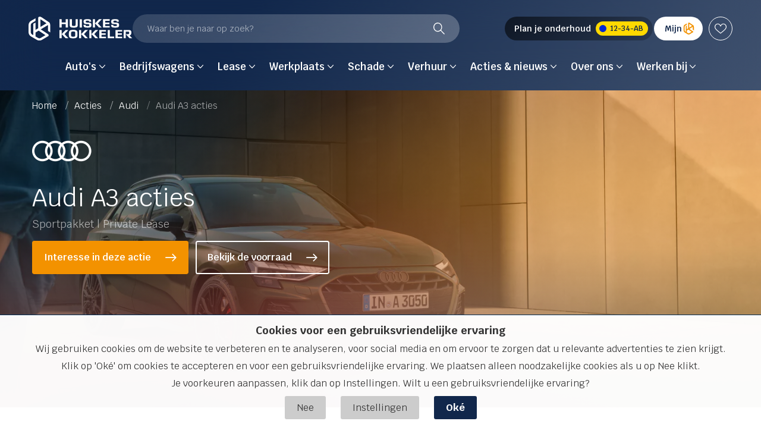

--- FILE ---
content_type: text/html; charset=UTF-8
request_url: https://www.huiskes-kokkeler.nl/acties/audi/a3-editions
body_size: 38811
content:
<!DOCTYPE html>
<html class="no-js" lang="nl">
    <head><!-- Google Tag Manager -->
<script>(function(w,d,s,l,i){w[l]=w[l]||[];w[l].push({'gtm.start':
new Date().getTime(),event:'gtm.js'});var f=d.getElementsByTagName(s)[0],
j=d.createElement(s),dl=l!='dataLayer'?'&l='+l:'';j.async=true;j.src=
'https://www.googletagmanager.com/gtm.js?id='+i+dl;f.parentNode.insertBefore(j,f);
})(window,document,'script','dataLayer','GTM-WDLV8Z4');</script>
<!-- End Google Tag Manager -->

        <!-- Webstores Digital Partner - www.webstores.nl -->
        <meta charset="utf-8">
                
                                                                        
                            
                                                    
                                                                                                                                        
<title>Audi A3 acties bij Huiskes-Kokkeler</title><meta name="description" content="Ontdek het aantrekkelijk geprijsde sportpakket voor de Audi A3. Met onder andere zwarte Audi ringen en Audi instapverlichting. Ontdek dit tijdelijke pakket!"/><meta name="robots" content="index,follow"/>    <meta property="og:title" content="Audi A3 acties bij Huiskes-Kokkeler"/>
    <meta property="og:type" content="page"/>
    <meta property="og:url" content="https://www.huiskes-kokkeler.nl/acties/audi/a3-editions"/>
    <meta property="og:site_name" content="Huiskes-Kokkeler"/>
    <link rel="canonical" href="https://www.huiskes-kokkeler.nl/acties/audi/a3-editions"/>        
    
        
                <link href="/favicon.ico" rel="shortcut icon">
        <link rel="apple-touch-icon" href="/apple-icon.png">
        <meta name="author" content="">
        <meta name="viewport" content="width=device-width, initial-scale=1">
        <link href="/build/manifest.json" rel="manifest">
                    <link rel="preconnect" href="https://fonts.googleapis.com">
            <link rel="preconnect" href="https://fonts.gstatic.com" crossorigin>
            <link href="https://fonts.googleapis.com/css2?family=Krub:wght@300;400;500;600;700&display=swap" rel="stylesheet">
            <link href="/build/app/css/default.16886eba2f38427d4850.css" rel="stylesheet">
                
    </head>
            <body itemscope itemtype="http://schema.org/WebPage" class="" ><!-- Google Tag Manager (noscript) -->
<noscript><iframe src="https://www.googletagmanager.com/ns.html?id=GTM-WDLV8Z4"
height="0" width="0" style="display:none;visibility:hidden"></iframe></noscript>
<!-- End Google Tag Manager (noscript) -->

                



                                                                                                                                                                                                                                                                                                                                                        

<div class="main-header">
    <div class="container container--full w-100">
        <div class="w-100 px-2 px-xl-0 py-1 py-xl-0 pt-xl-2">
            <div class="row mb-0">
                <div class="col-12 d-flex flex-wrap flex-xl-nowrap align-items-center gap-0 gap-xl-2">
                    <div class="main-header__menu-button d-xl-none">
                        <button class="btn" aria-label="Menu" role="Menu" type="button" data-menu-item-toggle-primary data-menu-item-action="open">
                            <div class="icon icon--menu mt-0">
                                <div class="icon__top"></div>
                                <div class="icon__middle"></div>
                                <div class="icon__bottom"></div>
                            </div>
                        </button>
                    </div>

                    <div class="main-header__logo ml-2 ml-xl-0">
                        <a class="logo__link" href="/" title="">
                                                                                                <img class="logo__image logo__image--default img-fluid logo_hk" src="/build/app/img/logos/logo-white.6cfb6eebd6153a80ab56.svg" alt="" width="175" height="40">
                                                                                    </a>
                    </div>

                    <div class="search-container-wrapper order-2 order-xl-1">
                        <div class="search-container d-flex w-100 w-xl-auto mt-1 mt-xl-0" data-toggle-search-modal data-typesense-config="{&quot;host&quot;:&quot;7vh6n05cs1glrzwop-1.a1.typesense.net&quot;,&quot;port&quot;:443,&quot;protocol&quot;:&quot;https&quot;,&quot;apiKey&quot;:&quot;fUvZgPL6VN5WhXxjBij3pgEVLTRzlkso&quot;,&quot;collections&quot;:{&quot;pages&quot;:&quot;prod_huiskes-kokkeler_nl_pages_nl&quot;,&quot;vehicles&quot;:&quot;prod_huiskes-kokkeler_nl_vehicles_nl&quot;}}" data-search-content="{&quot;brands&quot;:[{&quot;brand&quot;:&quot;volkswagen&quot;,&quot;link&quot;:&quot;https:\/\/www.huiskes-kokkeler.nl\/auto\/volkswagen&quot;},{&quot;brand&quot;:&quot;audi&quot;,&quot;link&quot;:&quot;https:\/\/www.huiskes-kokkeler.nl\/auto\/audi&quot;},{&quot;brand&quot;:&quot;seat&quot;,&quot;link&quot;:&quot;https:\/\/www.huiskes-kokkeler.nl\/auto\/seat&quot;},{&quot;brand&quot;:&quot;skoda&quot;,&quot;link&quot;:&quot;https:\/\/www.huiskes-kokkeler.nl\/auto\/skoda&quot;},{&quot;brand&quot;:&quot;cupra&quot;,&quot;link&quot;:&quot;https:\/\/www.huiskes-kokkeler.nl\/auto\/cupra&quot;},{&quot;brand&quot;:&quot;volkswagen-bedrijfswagens&quot;,&quot;link&quot;:&quot;https:\/\/www.huiskes-kokkeler.nl\/bedrijfswagens\/volkswagen-bedrijfswagens&quot;},{&quot;brand&quot;:&quot;audi-rs&quot;,&quot;link&quot;:&quot;https:\/\/www.huiskes-kokkeler.nl\/auto\/audi\/audi-rs&quot;}],&quot;other&quot;:[{&quot;title&quot;:&quot;Service&quot;,&quot;links&quot;:[{&quot;type&quot;:&quot;link&quot;,&quot;settings&quot;:{},&quot;title&quot;:&quot;Werkplaatsafspraak maken&quot;,&quot;link&quot;:&quot;https:\/\/www.huiskes-kokkeler.nl\/werkplaatsplanner&quot;}]},{&quot;title&quot;:&quot;Aankomende modellen&quot;,&quot;links&quot;:[{&quot;type&quot;:&quot;link&quot;,&quot;settings&quot;:{},&quot;title&quot;:&quot;Volkswagen T-Roc&quot;,&quot;link&quot;:&quot;https:\/\/www.huiskes-kokkeler.nl\/auto\/volkswagen\/modellen\/t-roc&quot;},{&quot;type&quot;:&quot;link&quot;,&quot;settings&quot;:{},&quot;title&quot;:&quot;CUPRA Raval&quot;,&quot;link&quot;:&quot;https:\/\/www.huiskes-kokkeler.nl\/auto\/cupra\/cupra-raval&quot;},{&quot;type&quot;:&quot;link&quot;,&quot;settings&quot;:{},&quot;title&quot;:&quot;\u0160koda Epiq&quot;,&quot;link&quot;:&quot;https:\/\/www.huiskes-kokkeler.nl\/auto\/skoda\/modellen\/epiq&quot;},{&quot;type&quot;:&quot;link&quot;,&quot;settings&quot;:{},&quot;title&quot;:&quot;Volkswagen ID. Polo&quot;,&quot;link&quot;:&quot;https:\/\/www.huiskes-kokkeler.nl\/auto\/volkswagen\/modellen\/id-polo&quot;},{&quot;type&quot;:&quot;link&quot;,&quot;settings&quot;:{},&quot;title&quot;:&quot;Audi Q3 Sportback e-hybrid&quot;,&quot;link&quot;:&quot;https:\/\/www.huiskes-kokkeler.nl\/auto\/audi\/modellen\/q3-sportback&quot;}]},{&quot;title&quot;:&quot;Actuele acties&quot;,&quot;links&quot;:[{&quot;type&quot;:&quot;link&quot;,&quot;settings&quot;:{},&quot;title&quot;:&quot;Volkswagen&quot;,&quot;link&quot;:&quot;https:\/\/www.huiskes-kokkeler.nl\/acties\/volkswagen&quot;},{&quot;type&quot;:&quot;link&quot;,&quot;settings&quot;:{},&quot;title&quot;:&quot;Audi&quot;,&quot;link&quot;:&quot;https:\/\/www.huiskes-kokkeler.nl\/acties\/audi&quot;},{&quot;type&quot;:&quot;link&quot;,&quot;settings&quot;:{},&quot;title&quot;:&quot;SEAT&quot;,&quot;link&quot;:&quot;https:\/\/www.huiskes-kokkeler.nl\/acties\/seat&quot;},{&quot;type&quot;:&quot;link&quot;,&quot;settings&quot;:{},&quot;title&quot;:&quot;\u0160koda&quot;,&quot;link&quot;:&quot;https:\/\/www.huiskes-kokkeler.nl\/acties\/skoda&quot;},{&quot;type&quot;:&quot;link&quot;,&quot;settings&quot;:{},&quot;title&quot;:&quot;CUPRA&quot;,&quot;link&quot;:&quot;https:\/\/www.cupraofficial.nl\/?locatie=200412&amp;agent=huiskeskokkeler&quot;},{&quot;type&quot;:&quot;link&quot;,&quot;settings&quot;:{},&quot;title&quot;:&quot;Zakelijke lease&quot;,&quot;link&quot;:&quot;https:\/\/www.huiskes-kokkeler.nl\/lease\/acties&quot;}]}]}">
                            <span>Waar ben je naar op zoek?</span>
                            
<svg class="icon icon--16 icon--magnifier text-white mt-0 ml-auto">
    <use xlink:href="/build/app/img/symbols.dee4edcd519e9462345e.svg#magnifier"></use>
</svg>
                        </div>
                    </div>

                    <div class="d-flex align-items-center gap-xl-1 ml-auto order-1 order-xl-2">
                                                    <div class="d-none d-xl-block">
                                <button type="button" class="btn btn--workshopplanner" data-planner-button="">
                                    <span class="btn__text">Plan je onderhoud</span>
                                    <div class="lisence-plate">
                                        12-34-AB
                                    </div>
                                </button>
                            </div>
                        
                                                                                                    <div>
                            
                                                                                                <a href="/mijn-huiskes-kokkeler" type="button" class="btn btn--account small">
                                        <span class="btn__text">Mijn</span>
                                        
<svg class="icon icon--16 mt-0 flex-shrink-0">
    <use xlink:href="/build/app/img/symbols.dee4edcd519e9462345e.svg#hk"></use>
</svg>
                                    </a>
                                                                                    </div>
                                                    <div class="position-relative" data-favorite-count>
                                <a id="btn-favorites-ssr" class="btn btn--favorites" href="/favorieten" title="Favorieten">
                                    <div class="icon-wrapper">
                                        
<svg class="icon icon--16 icon--favorite-border text-white mt-0">
    <use xlink:href="/build/app/img/symbols.dee4edcd519e9462345e.svg#heart-bordered"></use>
</svg>
                                    </div>
                                </a>
                            </div>
                                            </div>
                </div>
                <div class="col-12 d-flex justify-content-center">
                    <div class="main-header__menu menu menu--primary bg-gradient-header" data-menu-item data-target-selector="[data-menu-item-toggle-primary]" data-menu-item-backdrop="#menu-backdrop">
                        <div class="menu__wrapper">
                            <div class="menu__header pb-0 d-xl-none text--larger">
                                <span class="text-white">Menu</span>
                                <button class="btn btn-link ml-auto pr-0" type="button" data-menu-item-toggle-primary data-menu-item-action="close">
                                    
<svg class="icon icon--12 icon--cross text-white">
    <use xlink:href="/build/app/img/symbols.dee4edcd519e9462345e.svg#cross"></use>
</svg>
                                </button>
                            </div>
                            <div class="menu__scroll">
                                <div class="menu__body menu__body--primary">
                                    <ul class="menu__nav nav nav--primary">
                                                                                                                                <li class="nav-item nav-item--root">
                                                                                                                                                                                                    <div class="nav-link" title="Auto&#039;s" data-menu-item-toggle-primary data-menu-item-toggle-primary-tab-1 data-menu-item-action="open">
                                                        <span class="nav-text">Auto&#039;s</span>
                                                        
<svg class="icon icon--10 icon--chevron-right d-xl-none">
    <use xlink:href="/build/app/img/symbols.dee4edcd519e9462345e.svg#chevron-right"></use>
</svg>
                                                        
<svg class="icon icon--10 icon--chevron-down d-none d-xl-inline-block">
    <use xlink:href="/build/app/img/symbols.dee4edcd519e9462345e.svg#chevron-down-new"></use>
</svg>
                                                    </div>
                                                                                                            <div class="menu__item-wrapper menu__item-wrapper--tab bg-white" data-menu-item data-target-selector="[data-menu-item-toggle-primary-tab-1]">
                                                            <div class="menu__item menu__item--tab">
                                                                <div class="menu__header d-xl-none pb-0 mb-2 bg-white">
                                                                    <button class="btn btn--back p-0" type="button" data-menu-item-toggle-primary-tab-1 data-menu-item-action="close">
                                                                        
<svg class="icon icon--10 icon--chevron-right mr-1">
    <use xlink:href="/build/app/img/symbols.dee4edcd519e9462345e.svg#chevron-right"></use>
</svg>
                                                                        Vorige
                                                                    </button>
                                                                    <button class="btn btn-link ml-auto pr-0" type="button" data-menu-item-toggle-primary data-menu-item-toggle-primary data-menu-item-toggle-primary-tab-1 data-menu-item-action="close">
                                                                        
<svg class="icon icon--12 icon--cross text-base">
    <use xlink:href="/build/app/img/symbols.dee4edcd519e9462345e.svg#cross"></use>
</svg>
                                                                    </button>
                                                                </div>
                                                                <div class="menu__body menu__body--primary">
                                                                    <div class="menu__columns">
                    <div class="menu__column ">
            <ul class="menu__nav menu__nav--sub nav nav--primary d-none d-xl-block">
                <li class="nav-item d-xl-none">
                    <div class="nav-link text-base" data-menu-item-toggle-primary data-menu-item-toggle-primary-tab-1 data-menu-item-toggle-primary-tab-1-column-1 data-menu-item-action="open">
                        <span class="nav-text">Voorraad</span>
                        
<svg class="icon icon--10 icon--chevron-right d-xl-none">
    <use xlink:href="/build/app/img/symbols.dee4edcd519e9462345e.svg#chevron-right"></use>
</svg>
                    </div>
                </li>

                <span class="menu__column__title d-none d-xl-block">Voorraad</span>
                                    <div class="menu__item-wrapper menu__item-wrapper--column bg-gradient-header" data-menu-item data-target-selector="[data-menu-item-toggle-primary-tab-1-column-1]">
                        <div class="menu__header d-xl-none">
                            <button class="btn btn-link pl-0" type="button" data-menu-item-toggle-primary data-menu-item-toggle-primary data-menu-item-toggle-primary-tab-1 data-menu-item-toggle-primary-tab-1-column-1 data-menu-item-action="close">
                                
<svg class="icon icon--12 icon--cross">
    <use xlink:href="/build/app/img/symbols.dee4edcd519e9462345e.svg#cross"></use>
</svg>
                            </button>
                            <span class="font-weight-bold text-black">Menu</span>
                            <a rel="noopener noreferrer" href="#" title="terug" class="text-muted text--sm ml-auto" data-menu-item-toggle-primary-tab-1-column-1 data-menu-item-action="close">Terug</a>
                        </div>
                        <div class="menu__body menu__body--tab">
                            <div class="d-xl-none">
                                <button class="btn btn--back pl-0" type="button" data-menu-item-toggle-primary-tab-1-column-1 data-menu-item-action="close">
                                    
<svg class="icon icon--10 icon--chevron-right mr-1">
    <use xlink:href="/build/app/img/symbols.dee4edcd519e9462345e.svg#chevron-right"></use>
</svg>
                                    Vorige
                                </button>
                            </div>
                            <ul class="menu__nav menu__nav--sub nav nav--primary d-block">
                                <span class="menu__column__title mt-1 d-xl-none">Voorraad</span>
                                                                    <li class="nav-item">
                                                                                                                            <a class="nav-link nav-link--small" href="https://www.huiskes-kokkeler.nl/auto/voorraad/kopen" title="Alle voorraad" target="_self">
                                                <span class="nav-text">Alle voorraad</span>
                                            </a>
                                                                            </li>
                                                                    <li class="nav-item">
                                                                                                                            <a class="nav-link nav-link--small" href="https://www.huiskes-kokkeler.nl/auto/voorraad/kopen?sources=voorraad-nieuw" title="Nieuw" target="_self">
                                                <span class="nav-text">Nieuw</span>
                                            </a>
                                                                            </li>
                                                                    <li class="nav-item">
                                                                                                                            <a class="nav-link nav-link--small" href="https://www.huiskes-kokkeler.nl/auto/voorraad/kopen?sources=occasions" title="Occasions" target="_self">
                                                <span class="nav-text">Occasions</span>
                                            </a>
                                                                            </li>
                                                                    <li class="nav-item">
                                                                                                                            <a class="nav-link nav-link--small" href="https://www.huiskes-kokkeler.nl/auto/voorraad/kopen?sources=demo" title="Demo&#039;s" target="_self">
                                                <span class="nav-text">Demo&#039;s</span>
                                            </a>
                                                                            </li>
                                                            </ul>
                        </div>
                    </div>
                            </ul>
            <div class="menu__accordion d-block d-xl-none mx-1">
                <button class="btn btn--accordion d-flex align-items-baseline collapsed" type="button" data-toggle="collapse" data-target="#accordion-1-1" aria-expanded="true" aria-controls="accordion-1-1">
                    <p class="mb-0 mr-2">Voorraad</p>
                    
<svg class="icon icon--10 icon--chevron-down ml-auto">
    <use xlink:href="/build/app/img/symbols.dee4edcd519e9462345e.svg#chevron-down"></use>
</svg>
                </button>
                <div id="accordion-1-1" class="item__collapse collapse" aria-labelledby="test">
                    <div class="accordion__body">
                                                    <div class="nav-item">
                                                                                                    <a class="nav-link" href="https://www.huiskes-kokkeler.nl/auto/voorraad/kopen" title="Alle voorraad" target="_self">
                                        <span class="nav-text">Alle voorraad</span>
                                    </a>
                                                            </div>
                                                    <div class="nav-item">
                                                                                                    <a class="nav-link" href="https://www.huiskes-kokkeler.nl/auto/voorraad/kopen?sources=voorraad-nieuw" title="Nieuw" target="_self">
                                        <span class="nav-text">Nieuw</span>
                                    </a>
                                                            </div>
                                                    <div class="nav-item">
                                                                                                    <a class="nav-link" href="https://www.huiskes-kokkeler.nl/auto/voorraad/kopen?sources=occasions" title="Occasions" target="_self">
                                        <span class="nav-text">Occasions</span>
                                    </a>
                                                            </div>
                                                    <div class="nav-item">
                                                                                                    <a class="nav-link" href="https://www.huiskes-kokkeler.nl/auto/voorraad/kopen?sources=demo" title="Demo&#039;s" target="_self">
                                        <span class="nav-text">Demo&#039;s</span>
                                    </a>
                                                            </div>
                                            </div>
                </div>
            </div>
        </div>
                    <div class="menu__column ">
            <ul class="menu__nav menu__nav--sub nav nav--primary d-none d-xl-block">
                <li class="nav-item d-xl-none">
                    <div class="nav-link text-base" data-menu-item-toggle-primary data-menu-item-toggle-primary-tab-1 data-menu-item-toggle-primary-tab-1-column-2 data-menu-item-action="open">
                        <span class="nav-text">Onze merken</span>
                        
<svg class="icon icon--10 icon--chevron-right d-xl-none">
    <use xlink:href="/build/app/img/symbols.dee4edcd519e9462345e.svg#chevron-right"></use>
</svg>
                    </div>
                </li>

                <span class="menu__column__title d-none d-xl-block">Onze merken</span>
                                    <div class="menu__item-wrapper menu__item-wrapper--column bg-gradient-header" data-menu-item data-target-selector="[data-menu-item-toggle-primary-tab-1-column-2]">
                        <div class="menu__header d-xl-none">
                            <button class="btn btn-link pl-0" type="button" data-menu-item-toggle-primary data-menu-item-toggle-primary data-menu-item-toggle-primary-tab-1 data-menu-item-toggle-primary-tab-1-column-2 data-menu-item-action="close">
                                
<svg class="icon icon--12 icon--cross">
    <use xlink:href="/build/app/img/symbols.dee4edcd519e9462345e.svg#cross"></use>
</svg>
                            </button>
                            <span class="font-weight-bold text-black">Menu</span>
                            <a rel="noopener noreferrer" href="#" title="terug" class="text-muted text--sm ml-auto" data-menu-item-toggle-primary-tab-1-column-2 data-menu-item-action="close">Terug</a>
                        </div>
                        <div class="menu__body menu__body--tab">
                            <div class="d-xl-none">
                                <button class="btn btn--back pl-0" type="button" data-menu-item-toggle-primary-tab-1-column-2 data-menu-item-action="close">
                                    
<svg class="icon icon--10 icon--chevron-right mr-1">
    <use xlink:href="/build/app/img/symbols.dee4edcd519e9462345e.svg#chevron-right"></use>
</svg>
                                    Vorige
                                </button>
                            </div>
                            <ul class="menu__nav menu__nav--sub nav nav--primary d-block">
                                <span class="menu__column__title mt-1 d-xl-none">Onze merken</span>
                                                                    <li class="nav-item">
                                                                                    <a class="nav-link nav-link--small " href="https://www.huiskes-kokkeler.nl/auto/volkswagen" title="Volkswagen">
                                                <span class="nav-text">Volkswagen</span>
                                            </a>
                                                                                                                    </li>
                                                                    <li class="nav-item">
                                                                                    <a class="nav-link nav-link--small " href="https://www.huiskes-kokkeler.nl/auto/audi" title="Audi">
                                                <span class="nav-text">Audi</span>
                                            </a>
                                                                                                                    </li>
                                                                    <li class="nav-item">
                                                                                    <a class="nav-link nav-link--small " href="https://www.huiskes-kokkeler.nl/auto/skoda" title="Škoda">
                                                <span class="nav-text">Škoda</span>
                                            </a>
                                                                                                                    </li>
                                                                    <li class="nav-item">
                                                                                    <a class="nav-link nav-link--small " href="https://www.huiskes-kokkeler.nl/auto/seat" title="SEAT">
                                                <span class="nav-text">SEAT</span>
                                            </a>
                                                                                                                    </li>
                                                                    <li class="nav-item">
                                                                                    <a class="nav-link nav-link--small " href="https://www.huiskes-kokkeler.nl/auto/cupra" title="CUPRA">
                                                <span class="nav-text">CUPRA</span>
                                            </a>
                                                                                                                    </li>
                                                            </ul>
                        </div>
                    </div>
                            </ul>
            <div class="menu__accordion d-block d-xl-none mx-1">
                <button class="btn btn--accordion d-flex align-items-baseline collapsed" type="button" data-toggle="collapse" data-target="#accordion-1-2" aria-expanded="false" aria-controls="accordion-1-2">
                    <p class="mb-0 mr-2">Onze merken</p>
                    
<svg class="icon icon--10 icon--chevron-down ml-auto">
    <use xlink:href="/build/app/img/symbols.dee4edcd519e9462345e.svg#chevron-down"></use>
</svg>
                </button>
                <div id="accordion-1-2" class="item__collapse collapse" aria-labelledby="test">
                    <div class="accordion__body">
                                                    <div class="nav-item">
                                                                    <a class="nav-link " href="https://www.huiskes-kokkeler.nl/auto/volkswagen" title="Volkswagen">
                                        <span class="nav-text">Volkswagen</span>
                                    </a>
                                                                                            </div>
                                                    <div class="nav-item">
                                                                    <a class="nav-link " href="https://www.huiskes-kokkeler.nl/auto/audi" title="Audi">
                                        <span class="nav-text">Audi</span>
                                    </a>
                                                                                            </div>
                                                    <div class="nav-item">
                                                                    <a class="nav-link " href="https://www.huiskes-kokkeler.nl/auto/skoda" title="Škoda">
                                        <span class="nav-text">Škoda</span>
                                    </a>
                                                                                            </div>
                                                    <div class="nav-item">
                                                                    <a class="nav-link " href="https://www.huiskes-kokkeler.nl/auto/seat" title="SEAT">
                                        <span class="nav-text">SEAT</span>
                                    </a>
                                                                                            </div>
                                                    <div class="nav-item">
                                                                    <a class="nav-link " href="https://www.huiskes-kokkeler.nl/auto/cupra" title="CUPRA">
                                        <span class="nav-text">CUPRA</span>
                                    </a>
                                                                                            </div>
                                            </div>
                </div>
            </div>
        </div>
                    <div class="menu__column ">
            <ul class="menu__nav menu__nav--sub nav nav--primary d-none d-xl-block">
                <li class="nav-item d-xl-none">
                    <div class="nav-link text-base" data-menu-item-toggle-primary data-menu-item-toggle-primary-tab-1 data-menu-item-toggle-primary-tab-1-column-3 data-menu-item-action="open">
                        <span class="nav-text">Diensten</span>
                        
<svg class="icon icon--10 icon--chevron-right d-xl-none">
    <use xlink:href="/build/app/img/symbols.dee4edcd519e9462345e.svg#chevron-right"></use>
</svg>
                    </div>
                </li>

                <span class="menu__column__title d-none d-xl-block">Diensten</span>
                                    <div class="menu__item-wrapper menu__item-wrapper--column bg-gradient-header" data-menu-item data-target-selector="[data-menu-item-toggle-primary-tab-1-column-3]">
                        <div class="menu__header d-xl-none">
                            <button class="btn btn-link pl-0" type="button" data-menu-item-toggle-primary data-menu-item-toggle-primary data-menu-item-toggle-primary-tab-1 data-menu-item-toggle-primary-tab-1-column-3 data-menu-item-action="close">
                                
<svg class="icon icon--12 icon--cross">
    <use xlink:href="/build/app/img/symbols.dee4edcd519e9462345e.svg#cross"></use>
</svg>
                            </button>
                            <span class="font-weight-bold text-black">Menu</span>
                            <a rel="noopener noreferrer" href="#" title="terug" class="text-muted text--sm ml-auto" data-menu-item-toggle-primary-tab-1-column-3 data-menu-item-action="close">Terug</a>
                        </div>
                        <div class="menu__body menu__body--tab">
                            <div class="d-xl-none">
                                <button class="btn btn--back pl-0" type="button" data-menu-item-toggle-primary-tab-1-column-3 data-menu-item-action="close">
                                    
<svg class="icon icon--10 icon--chevron-right mr-1">
    <use xlink:href="/build/app/img/symbols.dee4edcd519e9462345e.svg#chevron-right"></use>
</svg>
                                    Vorige
                                </button>
                            </div>
                            <ul class="menu__nav menu__nav--sub nav nav--primary d-block">
                                <span class="menu__column__title mt-1 d-xl-none">Diensten</span>
                                                                    <li class="nav-item">
                                                                                    <a class="nav-link nav-link--small " href="https://www.huiskes-kokkeler.nl/auto/financieren" title="Financieren">
                                                <span class="nav-text">Financieren</span>
                                            </a>
                                                                                                                    </li>
                                                                    <li class="nav-item">
                                                                                    <a class="nav-link nav-link--small " href="https://www.huiskes-kokkeler.nl/auto/verzekeren" title="Verzekeren">
                                                <span class="nav-text">Verzekeren</span>
                                            </a>
                                                                                                                    </li>
                                                                    <li class="nav-item">
                                                                                    <a class="nav-link nav-link--small " href="https://www.huiskes-kokkeler.nl/auto/taxatie" title="Auto inruilen">
                                                <span class="nav-text">Auto inruilen</span>
                                            </a>
                                                                                                                    </li>
                                                                    <li class="nav-item">
                                                                                    <a class="nav-link nav-link--small " href="https://www.huiskes-kokkeler.nl/service-en-onderhoud/onderhoud/connected" title="Connect diensten">
                                                <span class="nav-text">Connect diensten</span>
                                            </a>
                                                                                                                    </li>
                                                                    <li class="nav-item">
                                                                                    <a class="nav-link nav-link--small " href="https://www.huiskes-kokkeler.nl/elektrisch-rijden/e-energie" title="E-Energie (laadoplossingen)">
                                                <span class="nav-text">E-Energie (laadoplossingen)</span>
                                            </a>
                                                                                                                    </li>
                                                            </ul>
                        </div>
                    </div>
                            </ul>
            <div class="menu__accordion d-block d-xl-none mx-1">
                <button class="btn btn--accordion d-flex align-items-baseline collapsed" type="button" data-toggle="collapse" data-target="#accordion-1-3" aria-expanded="false" aria-controls="accordion-1-3">
                    <p class="mb-0 mr-2">Diensten</p>
                    
<svg class="icon icon--10 icon--chevron-down ml-auto">
    <use xlink:href="/build/app/img/symbols.dee4edcd519e9462345e.svg#chevron-down"></use>
</svg>
                </button>
                <div id="accordion-1-3" class="item__collapse collapse" aria-labelledby="test">
                    <div class="accordion__body">
                                                    <div class="nav-item">
                                                                    <a class="nav-link " href="https://www.huiskes-kokkeler.nl/auto/financieren" title="Financieren">
                                        <span class="nav-text">Financieren</span>
                                    </a>
                                                                                            </div>
                                                    <div class="nav-item">
                                                                    <a class="nav-link " href="https://www.huiskes-kokkeler.nl/auto/verzekeren" title="Verzekeren">
                                        <span class="nav-text">Verzekeren</span>
                                    </a>
                                                                                            </div>
                                                    <div class="nav-item">
                                                                    <a class="nav-link " href="https://www.huiskes-kokkeler.nl/auto/taxatie" title="Auto inruilen">
                                        <span class="nav-text">Auto inruilen</span>
                                    </a>
                                                                                            </div>
                                                    <div class="nav-item">
                                                                    <a class="nav-link " href="https://www.huiskes-kokkeler.nl/service-en-onderhoud/onderhoud/connected" title="Connect diensten">
                                        <span class="nav-text">Connect diensten</span>
                                    </a>
                                                                                            </div>
                                                    <div class="nav-item">
                                                                    <a class="nav-link " href="https://www.huiskes-kokkeler.nl/elektrisch-rijden/e-energie" title="E-Energie (laadoplossingen)">
                                        <span class="nav-text">E-Energie (laadoplossingen)</span>
                                    </a>
                                                                                            </div>
                                            </div>
                </div>
            </div>
        </div>
                    <div class="menu__column ">
            <ul class="menu__nav menu__nav--sub nav nav--primary d-none d-xl-block">
                <li class="nav-item d-xl-none">
                    <div class="nav-link text-base" data-menu-item-toggle-primary data-menu-item-toggle-primary-tab-1 data-menu-item-toggle-primary-tab-1-column-4 data-menu-item-action="open">
                        <span class="nav-text">Acties</span>
                        
<svg class="icon icon--10 icon--chevron-right d-xl-none">
    <use xlink:href="/build/app/img/symbols.dee4edcd519e9462345e.svg#chevron-right"></use>
</svg>
                    </div>
                </li>

                <span class="menu__column__title d-none d-xl-block">Acties</span>
                                    <div class="menu__item-wrapper menu__item-wrapper--column bg-gradient-header" data-menu-item data-target-selector="[data-menu-item-toggle-primary-tab-1-column-4]">
                        <div class="menu__header d-xl-none">
                            <button class="btn btn-link pl-0" type="button" data-menu-item-toggle-primary data-menu-item-toggle-primary data-menu-item-toggle-primary-tab-1 data-menu-item-toggle-primary-tab-1-column-4 data-menu-item-action="close">
                                
<svg class="icon icon--12 icon--cross">
    <use xlink:href="/build/app/img/symbols.dee4edcd519e9462345e.svg#cross"></use>
</svg>
                            </button>
                            <span class="font-weight-bold text-black">Menu</span>
                            <a rel="noopener noreferrer" href="#" title="terug" class="text-muted text--sm ml-auto" data-menu-item-toggle-primary-tab-1-column-4 data-menu-item-action="close">Terug</a>
                        </div>
                        <div class="menu__body menu__body--tab">
                            <div class="d-xl-none">
                                <button class="btn btn--back pl-0" type="button" data-menu-item-toggle-primary-tab-1-column-4 data-menu-item-action="close">
                                    
<svg class="icon icon--10 icon--chevron-right mr-1">
    <use xlink:href="/build/app/img/symbols.dee4edcd519e9462345e.svg#chevron-right"></use>
</svg>
                                    Vorige
                                </button>
                            </div>
                            <ul class="menu__nav menu__nav--sub nav nav--primary d-block">
                                <span class="menu__column__title mt-1 d-xl-none">Acties</span>
                                                                    <li class="nav-item">
                                                                                    <a class="nav-link nav-link--small " href="https://www.huiskes-kokkeler.nl/acties/volkswagen" title="Volkswagen">
                                                <span class="nav-text">Volkswagen</span>
                                            </a>
                                                                                                                    </li>
                                                                    <li class="nav-item">
                                                                                    <a class="nav-link nav-link--small " href="https://www.huiskes-kokkeler.nl/acties/audi" title="Audi">
                                                <span class="nav-text">Audi</span>
                                            </a>
                                                                                                                    </li>
                                                                    <li class="nav-item">
                                                                                    <a class="nav-link nav-link--small " href="https://www.huiskes-kokkeler.nl/acties/skoda" title="Škoda">
                                                <span class="nav-text">Škoda</span>
                                            </a>
                                                                                                                    </li>
                                                                    <li class="nav-item">
                                                                                    <a class="nav-link nav-link--small " href="https://www.huiskes-kokkeler.nl/acties/seat" title="SEAT">
                                                <span class="nav-text">SEAT</span>
                                            </a>
                                                                                                                    </li>
                                                            </ul>
                        </div>
                    </div>
                            </ul>
            <div class="menu__accordion d-block d-xl-none mx-1">
                <button class="btn btn--accordion d-flex align-items-baseline collapsed" type="button" data-toggle="collapse" data-target="#accordion-1-4" aria-expanded="false" aria-controls="accordion-1-4">
                    <p class="mb-0 mr-2">Acties</p>
                    
<svg class="icon icon--10 icon--chevron-down ml-auto">
    <use xlink:href="/build/app/img/symbols.dee4edcd519e9462345e.svg#chevron-down"></use>
</svg>
                </button>
                <div id="accordion-1-4" class="item__collapse collapse" aria-labelledby="test">
                    <div class="accordion__body">
                                                    <div class="nav-item">
                                                                    <a class="nav-link " href="https://www.huiskes-kokkeler.nl/acties/volkswagen" title="Volkswagen">
                                        <span class="nav-text">Volkswagen</span>
                                    </a>
                                                                                            </div>
                                                    <div class="nav-item">
                                                                    <a class="nav-link " href="https://www.huiskes-kokkeler.nl/acties/audi" title="Audi">
                                        <span class="nav-text">Audi</span>
                                    </a>
                                                                                            </div>
                                                    <div class="nav-item">
                                                                    <a class="nav-link " href="https://www.huiskes-kokkeler.nl/acties/skoda" title="Škoda">
                                        <span class="nav-text">Škoda</span>
                                    </a>
                                                                                            </div>
                                                    <div class="nav-item">
                                                                    <a class="nav-link " href="https://www.huiskes-kokkeler.nl/acties/seat" title="SEAT">
                                        <span class="nav-text">SEAT</span>
                                    </a>
                                                                                            </div>
                                            </div>
                </div>
            </div>
        </div>
                <div class="menu__column menu__column--card">
                            






    
<article class="card card--banner mx-1 mx-xl-0 mt-3 mt-xl-0">
                                                    

    
            <img
            class="card__image card__image--background"
            src="https://aumcgogrzo.cloudimg.io/v7/https://s3.eu-central-1.amazonaws.com/huiskeskokkeler-nl/06/formentor-phev.jpg?v=1-0&width=1280&gravity=center&func=crop"
            srcset="https://aumcgogrzo.cloudimg.io/v7/https://s3.eu-central-1.amazonaws.com/huiskeskokkeler-nl/06/formentor-phev.jpg?v=1-0&width=2560&gravity=center&func=crop 2x"
            alt="Formentor-PHEV"
            width="360"
            height="150"
        >
                                                                        <div class="card-body p-3 p-xl-4">
                            <p><strong>Ontdek de kracht van een plug-in hybride</strong></p>
                        </div>
                                                        <div class="card-footer px-3 pb-3 px-xl-4 pb-xl-4 pt-0">
                                <a class="btn btn-primary btn--gradient btn--split btn-block mt-auto" href="https://www.huiskes-kokkeler.nl/auto/beste-phev-s-2026">
                                    <div class="btn-text">De voordelen</div>
                                    <svg class="icon icon--16 btn__icon icon--arrow" width="20" height="14" viewBox="0 0 20 14" xmlns="http://www.w3.org/2000/svg">
                                        <path d="M18.7596875,5.7684375 L2.9859375,5.7684375 L7.2559375,1.4984375 C7.5971875,1.1571875 7.5971875,0.5971875 7.2559375,0.2559375 C6.9146875,-0.0853125 6.3634375,-0.0853125 6.0221875,0.2559375 L0.2559375,6.0221875 C-0.0853125,6.3634375 -0.0853125,6.9146875 0.2559375,7.2559375 L6.0221875,13.0221875 C6.3634375,13.3634375 6.9146875,13.3634375 7.2559375,13.0221875 C7.5971875,12.6809375 7.5971875,12.1296875 7.2559375,11.7884375 L2.9859375,7.5184375 L18.7596875,7.5184375 C19.2409375,7.5184375 19.6346875,7.1246875 19.6346875,6.6434375 C19.6346875,6.1621875 19.2409375,5.7684375 18.7596875,5.7684375 Z" transform="rotate(-180 9.817 6.64)"/>
                                    </svg>
                                </a>
                            </div>
                            </article>
                                </div>
    </div>                                                                </div>
                                                            </div>
                                                        </div>
                                                                                                                                                                                                </li>
                                                                                                                                <li class="nav-item nav-item--root">
                                                                                                                                                                                                    <div class="nav-link" title="Bedrijfswagens" data-menu-item-toggle-primary data-menu-item-toggle-primary-tab-2 data-menu-item-action="open">
                                                        <span class="nav-text">Bedrijfswagens</span>
                                                        
<svg class="icon icon--10 icon--chevron-right d-xl-none">
    <use xlink:href="/build/app/img/symbols.dee4edcd519e9462345e.svg#chevron-right"></use>
</svg>
                                                        
<svg class="icon icon--10 icon--chevron-down d-none d-xl-inline-block">
    <use xlink:href="/build/app/img/symbols.dee4edcd519e9462345e.svg#chevron-down-new"></use>
</svg>
                                                    </div>
                                                                                                            <div class="menu__item-wrapper menu__item-wrapper--tab bg-white" data-menu-item data-target-selector="[data-menu-item-toggle-primary-tab-2]">
                                                            <div class="menu__item menu__item--tab">
                                                                <div class="menu__header d-xl-none pb-0 mb-2 bg-white">
                                                                    <button class="btn btn--back p-0" type="button" data-menu-item-toggle-primary-tab-2 data-menu-item-action="close">
                                                                        
<svg class="icon icon--10 icon--chevron-right mr-1">
    <use xlink:href="/build/app/img/symbols.dee4edcd519e9462345e.svg#chevron-right"></use>
</svg>
                                                                        Vorige
                                                                    </button>
                                                                    <button class="btn btn-link ml-auto pr-0" type="button" data-menu-item-toggle-primary data-menu-item-toggle-primary data-menu-item-toggle-primary-tab-2 data-menu-item-action="close">
                                                                        
<svg class="icon icon--12 icon--cross text-base">
    <use xlink:href="/build/app/img/symbols.dee4edcd519e9462345e.svg#cross"></use>
</svg>
                                                                    </button>
                                                                </div>
                                                                <div class="menu__body menu__body--primary">
                                                                    <div class="menu__columns">
                    <div class="menu__column ">
            <ul class="menu__nav menu__nav--sub nav nav--primary d-none d-xl-block">
                <li class="nav-item d-xl-none">
                    <div class="nav-link text-base" data-menu-item-toggle-primary data-menu-item-toggle-primary-tab-2 data-menu-item-toggle-primary-tab-2-column-1 data-menu-item-action="open">
                        <span class="nav-text">Voorraad</span>
                        
<svg class="icon icon--10 icon--chevron-right d-xl-none">
    <use xlink:href="/build/app/img/symbols.dee4edcd519e9462345e.svg#chevron-right"></use>
</svg>
                    </div>
                </li>

                <span class="menu__column__title d-none d-xl-block">Voorraad</span>
                                    <div class="menu__item-wrapper menu__item-wrapper--column bg-gradient-header" data-menu-item data-target-selector="[data-menu-item-toggle-primary-tab-2-column-1]">
                        <div class="menu__header d-xl-none">
                            <button class="btn btn-link pl-0" type="button" data-menu-item-toggle-primary data-menu-item-toggle-primary data-menu-item-toggle-primary-tab-2 data-menu-item-toggle-primary-tab-2-column-1 data-menu-item-action="close">
                                
<svg class="icon icon--12 icon--cross">
    <use xlink:href="/build/app/img/symbols.dee4edcd519e9462345e.svg#cross"></use>
</svg>
                            </button>
                            <span class="font-weight-bold text-black">Menu</span>
                            <a rel="noopener noreferrer" href="#" title="terug" class="text-muted text--sm ml-auto" data-menu-item-toggle-primary-tab-2-column-1 data-menu-item-action="close">Terug</a>
                        </div>
                        <div class="menu__body menu__body--tab">
                            <div class="d-xl-none">
                                <button class="btn btn--back pl-0" type="button" data-menu-item-toggle-primary-tab-2-column-1 data-menu-item-action="close">
                                    
<svg class="icon icon--10 icon--chevron-right mr-1">
    <use xlink:href="/build/app/img/symbols.dee4edcd519e9462345e.svg#chevron-right"></use>
</svg>
                                    Vorige
                                </button>
                            </div>
                            <ul class="menu__nav menu__nav--sub nav nav--primary d-block">
                                <span class="menu__column__title mt-1 d-xl-none">Voorraad</span>
                                                                    <li class="nav-item">
                                                                                                                            <a class="nav-link nav-link--small" href="https://www.huiskes-kokkeler.nl/bedrijfswagens/voorraad/kopen" title="Alle voorraad" target="_self">
                                                <span class="nav-text">Alle voorraad</span>
                                            </a>
                                                                            </li>
                                                                    <li class="nav-item">
                                                                                                                            <a class="nav-link nav-link--small" href="https://www.huiskes-kokkeler.nl/bedrijfswagens/voorraad/kopen?sources=voorraad-nieuw" title="Nieuw" target="_self">
                                                <span class="nav-text">Nieuw</span>
                                            </a>
                                                                            </li>
                                                                    <li class="nav-item">
                                                                                                                            <a class="nav-link nav-link--small" href="https://www.huiskes-kokkeler.nl/bedrijfswagens/voorraad/kopen?sources=occasions" title="Occasions" target="_self">
                                                <span class="nav-text">Occasions</span>
                                            </a>
                                                                            </li>
                                                                    <li class="nav-item">
                                                                                                                            <a class="nav-link nav-link--small" href="https://www.huiskes-kokkeler.nl/bedrijfswagens/voorraad/kopen?sources=demo" title="Demo&#039;s" target="_self">
                                                <span class="nav-text">Demo&#039;s</span>
                                            </a>
                                                                            </li>
                                                            </ul>
                        </div>
                    </div>
                            </ul>
            <div class="menu__accordion d-block d-xl-none mx-1">
                <button class="btn btn--accordion d-flex align-items-baseline collapsed" type="button" data-toggle="collapse" data-target="#accordion-2-1" aria-expanded="true" aria-controls="accordion-2-1">
                    <p class="mb-0 mr-2">Voorraad</p>
                    
<svg class="icon icon--10 icon--chevron-down ml-auto">
    <use xlink:href="/build/app/img/symbols.dee4edcd519e9462345e.svg#chevron-down"></use>
</svg>
                </button>
                <div id="accordion-2-1" class="item__collapse collapse" aria-labelledby="test">
                    <div class="accordion__body">
                                                    <div class="nav-item">
                                                                                                    <a class="nav-link" href="https://www.huiskes-kokkeler.nl/bedrijfswagens/voorraad/kopen" title="Alle voorraad" target="_self">
                                        <span class="nav-text">Alle voorraad</span>
                                    </a>
                                                            </div>
                                                    <div class="nav-item">
                                                                                                    <a class="nav-link" href="https://www.huiskes-kokkeler.nl/bedrijfswagens/voorraad/kopen?sources=voorraad-nieuw" title="Nieuw" target="_self">
                                        <span class="nav-text">Nieuw</span>
                                    </a>
                                                            </div>
                                                    <div class="nav-item">
                                                                                                    <a class="nav-link" href="https://www.huiskes-kokkeler.nl/bedrijfswagens/voorraad/kopen?sources=occasions" title="Occasions" target="_self">
                                        <span class="nav-text">Occasions</span>
                                    </a>
                                                            </div>
                                                    <div class="nav-item">
                                                                                                    <a class="nav-link" href="https://www.huiskes-kokkeler.nl/bedrijfswagens/voorraad/kopen?sources=demo" title="Demo&#039;s" target="_self">
                                        <span class="nav-text">Demo&#039;s</span>
                                    </a>
                                                            </div>
                                            </div>
                </div>
            </div>
        </div>
                    <div class="menu__column ">
            <ul class="menu__nav menu__nav--sub nav nav--primary d-none d-xl-block">
                <li class="nav-item d-xl-none">
                    <div class="nav-link text-base" data-menu-item-toggle-primary data-menu-item-toggle-primary-tab-2 data-menu-item-toggle-primary-tab-2-column-2 data-menu-item-action="open">
                        <span class="nav-text">Modellen</span>
                        
<svg class="icon icon--10 icon--chevron-right d-xl-none">
    <use xlink:href="/build/app/img/symbols.dee4edcd519e9462345e.svg#chevron-right"></use>
</svg>
                    </div>
                </li>

                <span class="menu__column__title d-none d-xl-block">Modellen</span>
                                    <div class="menu__item-wrapper menu__item-wrapper--column bg-gradient-header" data-menu-item data-target-selector="[data-menu-item-toggle-primary-tab-2-column-2]">
                        <div class="menu__header d-xl-none">
                            <button class="btn btn-link pl-0" type="button" data-menu-item-toggle-primary data-menu-item-toggle-primary data-menu-item-toggle-primary-tab-2 data-menu-item-toggle-primary-tab-2-column-2 data-menu-item-action="close">
                                
<svg class="icon icon--12 icon--cross">
    <use xlink:href="/build/app/img/symbols.dee4edcd519e9462345e.svg#cross"></use>
</svg>
                            </button>
                            <span class="font-weight-bold text-black">Menu</span>
                            <a rel="noopener noreferrer" href="#" title="terug" class="text-muted text--sm ml-auto" data-menu-item-toggle-primary-tab-2-column-2 data-menu-item-action="close">Terug</a>
                        </div>
                        <div class="menu__body menu__body--tab">
                            <div class="d-xl-none">
                                <button class="btn btn--back pl-0" type="button" data-menu-item-toggle-primary-tab-2-column-2 data-menu-item-action="close">
                                    
<svg class="icon icon--10 icon--chevron-right mr-1">
    <use xlink:href="/build/app/img/symbols.dee4edcd519e9462345e.svg#chevron-right"></use>
</svg>
                                    Vorige
                                </button>
                            </div>
                            <ul class="menu__nav menu__nav--sub nav nav--primary d-block">
                                <span class="menu__column__title mt-1 d-xl-none">Modellen</span>
                                                                    <li class="nav-item">
                                                                                    <a class="nav-link nav-link--small " href="https://www.huiskes-kokkeler.nl/bedrijfswagens/volkswagen-bedrijfswagens/modellen/id-buzz-cargo" title="ID. Buzz Cargo">
                                                <span class="nav-text">ID. Buzz Cargo</span>
                                            </a>
                                                                                                                    </li>
                                                                    <li class="nav-item">
                                                                                    <a class="nav-link nav-link--small " href="https://www.huiskes-kokkeler.nl/bedrijfswagens/volkswagen-bedrijfswagens/modellen/transporter-gb" title="Transporter">
                                                <span class="nav-text">Transporter</span>
                                            </a>
                                                                                                                    </li>
                                                                    <li class="nav-item">
                                                                                    <a class="nav-link nav-link--small " href="https://www.huiskes-kokkeler.nl/bedrijfswagens/volkswagen-bedrijfswagens/modellen/caddy" title="Caddy Cargo">
                                                <span class="nav-text">Caddy Cargo</span>
                                            </a>
                                                                                                                    </li>
                                                                    <li class="nav-item">
                                                                                    <a class="nav-link nav-link--small " href="https://www.huiskes-kokkeler.nl/bedrijfswagens/volkswagen-bedrijfswagens/modellen/crafter" title="Crafter">
                                                <span class="nav-text">Crafter</span>
                                            </a>
                                                                                                                    </li>
                                                                    <li class="nav-item">
                                                                                    <a class="nav-link nav-link--small " href="https://www.huiskes-kokkeler.nl/bedrijfswagens/volkswagen-bedrijfswagens/modellen" title="Alle modellen">
                                                <span class="nav-text">Alle modellen</span>
                                            </a>
                                                                                                                    </li>
                                                            </ul>
                        </div>
                    </div>
                            </ul>
            <div class="menu__accordion d-block d-xl-none mx-1">
                <button class="btn btn--accordion d-flex align-items-baseline collapsed" type="button" data-toggle="collapse" data-target="#accordion-2-2" aria-expanded="false" aria-controls="accordion-2-2">
                    <p class="mb-0 mr-2">Modellen</p>
                    
<svg class="icon icon--10 icon--chevron-down ml-auto">
    <use xlink:href="/build/app/img/symbols.dee4edcd519e9462345e.svg#chevron-down"></use>
</svg>
                </button>
                <div id="accordion-2-2" class="item__collapse collapse" aria-labelledby="test">
                    <div class="accordion__body">
                                                    <div class="nav-item">
                                                                    <a class="nav-link " href="https://www.huiskes-kokkeler.nl/bedrijfswagens/volkswagen-bedrijfswagens/modellen/id-buzz-cargo" title="ID. Buzz Cargo">
                                        <span class="nav-text">ID. Buzz Cargo</span>
                                    </a>
                                                                                            </div>
                                                    <div class="nav-item">
                                                                    <a class="nav-link " href="https://www.huiskes-kokkeler.nl/bedrijfswagens/volkswagen-bedrijfswagens/modellen/transporter-gb" title="Transporter">
                                        <span class="nav-text">Transporter</span>
                                    </a>
                                                                                            </div>
                                                    <div class="nav-item">
                                                                    <a class="nav-link " href="https://www.huiskes-kokkeler.nl/bedrijfswagens/volkswagen-bedrijfswagens/modellen/caddy" title="Caddy Cargo">
                                        <span class="nav-text">Caddy Cargo</span>
                                    </a>
                                                                                            </div>
                                                    <div class="nav-item">
                                                                    <a class="nav-link " href="https://www.huiskes-kokkeler.nl/bedrijfswagens/volkswagen-bedrijfswagens/modellen/crafter" title="Crafter">
                                        <span class="nav-text">Crafter</span>
                                    </a>
                                                                                            </div>
                                                    <div class="nav-item">
                                                                    <a class="nav-link " href="https://www.huiskes-kokkeler.nl/bedrijfswagens/volkswagen-bedrijfswagens/modellen" title="Alle modellen">
                                        <span class="nav-text">Alle modellen</span>
                                    </a>
                                                                                            </div>
                                            </div>
                </div>
            </div>
        </div>
                    <div class="menu__column ">
            <ul class="menu__nav menu__nav--sub nav nav--primary d-none d-xl-block">
                <li class="nav-item d-xl-none">
                    <div class="nav-link text-base" data-menu-item-toggle-primary data-menu-item-toggle-primary-tab-2 data-menu-item-toggle-primary-tab-2-column-3 data-menu-item-action="open">
                        <span class="nav-text">Acties &amp; meer</span>
                        
<svg class="icon icon--10 icon--chevron-right d-xl-none">
    <use xlink:href="/build/app/img/symbols.dee4edcd519e9462345e.svg#chevron-right"></use>
</svg>
                    </div>
                </li>

                <span class="menu__column__title d-none d-xl-block">Acties &amp; meer</span>
                                    <div class="menu__item-wrapper menu__item-wrapper--column bg-gradient-header" data-menu-item data-target-selector="[data-menu-item-toggle-primary-tab-2-column-3]">
                        <div class="menu__header d-xl-none">
                            <button class="btn btn-link pl-0" type="button" data-menu-item-toggle-primary data-menu-item-toggle-primary data-menu-item-toggle-primary-tab-2 data-menu-item-toggle-primary-tab-2-column-3 data-menu-item-action="close">
                                
<svg class="icon icon--12 icon--cross">
    <use xlink:href="/build/app/img/symbols.dee4edcd519e9462345e.svg#cross"></use>
</svg>
                            </button>
                            <span class="font-weight-bold text-black">Menu</span>
                            <a rel="noopener noreferrer" href="#" title="terug" class="text-muted text--sm ml-auto" data-menu-item-toggle-primary-tab-2-column-3 data-menu-item-action="close">Terug</a>
                        </div>
                        <div class="menu__body menu__body--tab">
                            <div class="d-xl-none">
                                <button class="btn btn--back pl-0" type="button" data-menu-item-toggle-primary-tab-2-column-3 data-menu-item-action="close">
                                    
<svg class="icon icon--10 icon--chevron-right mr-1">
    <use xlink:href="/build/app/img/symbols.dee4edcd519e9462345e.svg#chevron-right"></use>
</svg>
                                    Vorige
                                </button>
                            </div>
                            <ul class="menu__nav menu__nav--sub nav nav--primary d-block">
                                <span class="menu__column__title mt-1 d-xl-none">Acties &amp; meer</span>
                                                                    <li class="nav-item">
                                                                                    <a class="nav-link nav-link--small " href="https://www.huiskes-kokkeler.nl/acties/volkswagen-bedrijfswagens" title="Acties">
                                                <span class="nav-text">Acties</span>
                                            </a>
                                                                                                                    </li>
                                                                    <li class="nav-item">
                                                                                                                            <a class="nav-link nav-link--small" href="https://www.bwitwente.nl" title="Bedrijfswageninrichting" target="_self">
                                                <span class="nav-text">Bedrijfswageninrichting</span>
                                            </a>
                                                                            </li>
                                                                    <li class="nav-item">
                                                                                    <a class="nav-link nav-link--small " href="https://www.huiskes-kokkeler.nl/bedrijfswagens/styling-en-performance" title="Styling en performance">
                                                <span class="nav-text">Styling en performance</span>
                                            </a>
                                                                                                                    </li>
                                                                    <li class="nav-item">
                                                                                    <a class="nav-link nav-link--small " href="https://www.huiskes-kokkeler.nl/service-en-onderhoud/onderhoud/connected/vw-bedrijfswagens" title="We Connect">
                                                <span class="nav-text">We Connect</span>
                                            </a>
                                                                                                                    </li>
                                                                    <li class="nav-item">
                                                                                    <a class="nav-link nav-link--small " href="https://www.huiskes-kokkeler.nl/service-en-onderhoud/onderhoud/volkswagen-bedrijfswagens" title="VakWerk: service &amp; onderhoud">
                                                <span class="nav-text">VakWerk: service &amp; onderhoud</span>
                                            </a>
                                                                                                                    </li>
                                                            </ul>
                        </div>
                    </div>
                            </ul>
            <div class="menu__accordion d-block d-xl-none mx-1">
                <button class="btn btn--accordion d-flex align-items-baseline collapsed" type="button" data-toggle="collapse" data-target="#accordion-2-3" aria-expanded="false" aria-controls="accordion-2-3">
                    <p class="mb-0 mr-2">Acties &amp; meer</p>
                    
<svg class="icon icon--10 icon--chevron-down ml-auto">
    <use xlink:href="/build/app/img/symbols.dee4edcd519e9462345e.svg#chevron-down"></use>
</svg>
                </button>
                <div id="accordion-2-3" class="item__collapse collapse" aria-labelledby="test">
                    <div class="accordion__body">
                                                    <div class="nav-item">
                                                                    <a class="nav-link " href="https://www.huiskes-kokkeler.nl/acties/volkswagen-bedrijfswagens" title="Acties">
                                        <span class="nav-text">Acties</span>
                                    </a>
                                                                                            </div>
                                                    <div class="nav-item">
                                                                                                    <a class="nav-link" href="https://www.bwitwente.nl" title="Bedrijfswageninrichting" target="_self">
                                        <span class="nav-text">Bedrijfswageninrichting</span>
                                    </a>
                                                            </div>
                                                    <div class="nav-item">
                                                                    <a class="nav-link " href="https://www.huiskes-kokkeler.nl/bedrijfswagens/styling-en-performance" title="Styling en performance">
                                        <span class="nav-text">Styling en performance</span>
                                    </a>
                                                                                            </div>
                                                    <div class="nav-item">
                                                                    <a class="nav-link " href="https://www.huiskes-kokkeler.nl/service-en-onderhoud/onderhoud/connected/vw-bedrijfswagens" title="We Connect">
                                        <span class="nav-text">We Connect</span>
                                    </a>
                                                                                            </div>
                                                    <div class="nav-item">
                                                                    <a class="nav-link " href="https://www.huiskes-kokkeler.nl/service-en-onderhoud/onderhoud/volkswagen-bedrijfswagens" title="VakWerk: service &amp; onderhoud">
                                        <span class="nav-text">VakWerk: service &amp; onderhoud</span>
                                    </a>
                                                                                            </div>
                                            </div>
                </div>
            </div>
        </div>
                <div class="menu__column menu__column--card">
                            






    
<article class="card card--banner mx-1 mx-xl-0 mt-3 mt-xl-0">
                                                    

    
            <img
            class="card__image card__image--background"
            src="https://aumcgogrzo.cloudimg.io/v7/https://s3.eu-central-1.amazonaws.com/huiskeskokkeler-nl/01/transporter-gesloten-bestelwagen-2-fragment.jpg?v=1-0&width=1280&gravity=center&func=crop"
            srcset="https://aumcgogrzo.cloudimg.io/v7/https://s3.eu-central-1.amazonaws.com/huiskeskokkeler-nl/01/transporter-gesloten-bestelwagen-2-fragment.jpg?v=1-0&width=2560&gravity=center&func=crop 2x"
            alt="transporter-gesloten-bestelwagen-2-fragment"
            width="360"
            height="150"
        >
                                                                        <div class="card-body p-3 p-xl-4">
                            <p><strong>Einde BPM-vrijstelling Bedrijfswagens</strong></p>
                        </div>
                                                        <div class="card-footer px-3 pb-3 px-xl-4 pb-xl-4 pt-0">
                                <a class="btn btn-primary btn--gradient btn--split btn-block mt-auto" href="https://www.huiskes-kokkeler.nl/bedrijfswagens/einde-bpm-vrijstelling-bedrijfswagens">
                                    <div class="btn-text">Lees meer</div>
                                    <svg class="icon icon--16 btn__icon icon--arrow" width="20" height="14" viewBox="0 0 20 14" xmlns="http://www.w3.org/2000/svg">
                                        <path d="M18.7596875,5.7684375 L2.9859375,5.7684375 L7.2559375,1.4984375 C7.5971875,1.1571875 7.5971875,0.5971875 7.2559375,0.2559375 C6.9146875,-0.0853125 6.3634375,-0.0853125 6.0221875,0.2559375 L0.2559375,6.0221875 C-0.0853125,6.3634375 -0.0853125,6.9146875 0.2559375,7.2559375 L6.0221875,13.0221875 C6.3634375,13.3634375 6.9146875,13.3634375 7.2559375,13.0221875 C7.5971875,12.6809375 7.5971875,12.1296875 7.2559375,11.7884375 L2.9859375,7.5184375 L18.7596875,7.5184375 C19.2409375,7.5184375 19.6346875,7.1246875 19.6346875,6.6434375 C19.6346875,6.1621875 19.2409375,5.7684375 18.7596875,5.7684375 Z" transform="rotate(-180 9.817 6.64)"/>
                                    </svg>
                                </a>
                            </div>
                            </article>
                                </div>
    </div>                                                                </div>
                                                            </div>
                                                        </div>
                                                                                                                                                                                                </li>
                                                                                                                                <li class="nav-item nav-item--root">
                                                                                                                                                                                                                                                    <div class="nav-link" title="Lease" data-menu-item-toggle-primary data-menu-item-toggle-primary-tab-3 data-menu-item-action="open">
                                                        <span class="nav-text">Lease</span>
                                                        
<svg class="icon icon--10 icon--chevron-right d-xl-none">
    <use xlink:href="/build/app/img/symbols.dee4edcd519e9462345e.svg#chevron-right"></use>
</svg>
                                                        
<svg class="icon icon--10 icon--chevron-down d-none d-xl-inline-block">
    <use xlink:href="/build/app/img/symbols.dee4edcd519e9462345e.svg#chevron-down-new"></use>
</svg>
                                                    </div>
                                                    <div class="menu__item-wrapper menu__item-wrapper--tab bg-white" data-menu-item data-target-selector="[data-menu-item-toggle-primary-tab-3]">
                                                        <div class="menu__item menu__item--tab">
                                                            <div class="menu__header d-xl-none pb-0 mb-2 bg-white">
                                                                <button class="btn btn--back p-0" type="button" data-menu-item-toggle-primary-tab-3 data-menu-item-action="close">
                                                                    
<svg class="icon icon--10 icon--chevron-right mr-1">
    <use xlink:href="/build/app/img/symbols.dee4edcd519e9462345e.svg#chevron-right"></use>
</svg>
                                                                    Vorige
                                                                </button>
                                                                <button class="btn btn-link ml-auto pr-0" type="button" data-menu-item-toggle-primary data-menu-item-toggle-primary data-menu-item-toggle-primary-tab-3 data-menu-item-action="close">
                                                                    
<svg class="icon icon--12 icon--cross text-base">
    <use xlink:href="/build/app/img/symbols.dee4edcd519e9462345e.svg#cross"></use>
</svg>
                                                                </button>
                                                            </div>
                                                            <div class="menu__body menu__body--primary position-relative">
                                                                <ul class="nav nav-tabs nav-tabs--menu mx-1 mx-xl-0 mb-2 mb-xl-0" id="types-3" role="tablist">
                                                                                                                                                                                                                    
                                                                        <li class="nav-item" role="presentation">
                                                                            <a
                                                                                    class="nav-link active"
                                                                                    id="tab-3-1-tab"
                                                                                    data-toggle="tab"
                                                                                    href="#tab-3-1"
                                                                                    role="tab"
                                                                                    aria-controls="tab-3-1"
                                                                                    aria-selected="true"
                                                                            >
                                                                                Privé
                                                                            </a>
                                                                        </li>
                                                                                                                                                                                                                    
                                                                        <li class="nav-item" role="presentation">
                                                                            <a
                                                                                    class="nav-link "
                                                                                    id="tab-3-2-tab"
                                                                                    data-toggle="tab"
                                                                                    href="#tab-3-2"
                                                                                    role="tab"
                                                                                    aria-controls="tab-3-2"
                                                                                    aria-selected="false"
                                                                            >
                                                                                Zakelijk
                                                                            </a>
                                                                        </li>
                                                                                                                                    </ul>

                                                                <div class="tab-content">
                                                                                                                                                                                                                    
                                                                        <div
                                                                                class="tab-pane fade show active"
                                                                                id="tab-3-1"
                                                                                role="tabpanel"
                                                                                aria-labelledby="tab-3-1-tab"
                                                                        >
                                                                            <div class="menu__columns">
                    <div class="menu__column pt-xl-4">
            <ul class="menu__nav menu__nav--sub nav nav--primary d-none d-xl-block">
                <li class="nav-item d-xl-none">
                    <div class="nav-link text-base" data-menu-item-toggle-primary data-menu-item-toggle-primary-tab-3 data-menu-item-toggle-primary-tab-3-column-1 data-menu-item-action="open">
                        <span class="nav-text">Aanbod</span>
                        
<svg class="icon icon--10 icon--chevron-right d-xl-none">
    <use xlink:href="/build/app/img/symbols.dee4edcd519e9462345e.svg#chevron-right"></use>
</svg>
                    </div>
                </li>

                <span class="menu__column__title d-none d-xl-block">Aanbod</span>
                                    <div class="menu__item-wrapper menu__item-wrapper--column bg-gradient-header" data-menu-item data-target-selector="[data-menu-item-toggle-primary-tab-3-column-1]">
                        <div class="menu__header d-xl-none">
                            <button class="btn btn-link pl-0" type="button" data-menu-item-toggle-primary data-menu-item-toggle-primary data-menu-item-toggle-primary-tab-3 data-menu-item-toggle-primary-tab-3-column-1 data-menu-item-action="close">
                                
<svg class="icon icon--12 icon--cross">
    <use xlink:href="/build/app/img/symbols.dee4edcd519e9462345e.svg#cross"></use>
</svg>
                            </button>
                            <span class="font-weight-bold text-black">Menu</span>
                            <a rel="noopener noreferrer" href="#" title="terug" class="text-muted text--sm ml-auto" data-menu-item-toggle-primary-tab-3-column-1 data-menu-item-action="close">Terug</a>
                        </div>
                        <div class="menu__body menu__body--tab">
                            <div class="d-xl-none">
                                <button class="btn btn--back pl-0" type="button" data-menu-item-toggle-primary-tab-3-column-1 data-menu-item-action="close">
                                    
<svg class="icon icon--10 icon--chevron-right mr-1">
    <use xlink:href="/build/app/img/symbols.dee4edcd519e9462345e.svg#chevron-right"></use>
</svg>
                                    Vorige
                                </button>
                            </div>
                            <ul class="menu__nav menu__nav--sub nav nav--primary d-block">
                                <span class="menu__column__title mt-1 d-xl-none">Aanbod</span>
                                                                    <li class="nav-item">
                                                                                                                            <a class="nav-link nav-link--small" href="https://www.huiskes-kokkeler.nl/auto/voorraad/private-leasen?sources=voorraad-nieuw" title="Nieuw uit voorraad" target="_self">
                                                <span class="nav-text">Nieuw uit voorraad</span>
                                            </a>
                                                                            </li>
                                                                    <li class="nav-item">
                                                                                                                            <a class="nav-link nav-link--small" href="https://www.huiskes-kokkeler.nl/auto/voorraad/private-leasen?sources=occasions" title="Occasions" target="_self">
                                                <span class="nav-text">Occasions</span>
                                            </a>
                                                                            </li>
                                                                    <li class="nav-item">
                                                                                                                            <a class="nav-link nav-link--small" href="https://www.huiskes-kokkeler.nl/auto/private-lease" title="Acties" target="_self">
                                                <span class="nav-text">Acties</span>
                                            </a>
                                                                            </li>
                                                                    <li class="nav-item">
                                                                                    <a class="nav-link nav-link--small " href="https://www.huiskes-kokkeler.nl/shortlease/particulier" title="Shortlease">
                                                <span class="nav-text">Shortlease</span>
                                            </a>
                                                                                                                    </li>
                                                            </ul>
                        </div>
                    </div>
                            </ul>
            <div class="menu__accordion d-block d-xl-none mx-1">
                <button class="btn btn--accordion d-flex align-items-baseline collapsed" type="button" data-toggle="collapse" data-target="#accordion-3-1" aria-expanded="true" aria-controls="accordion-3-1">
                    <p class="mb-0 mr-2">Aanbod</p>
                    
<svg class="icon icon--10 icon--chevron-down ml-auto">
    <use xlink:href="/build/app/img/symbols.dee4edcd519e9462345e.svg#chevron-down"></use>
</svg>
                </button>
                <div id="accordion-3-1" class="item__collapse collapse" aria-labelledby="test">
                    <div class="accordion__body">
                                                    <div class="nav-item">
                                                                                                    <a class="nav-link" href="https://www.huiskes-kokkeler.nl/auto/voorraad/private-leasen?sources=voorraad-nieuw" title="Nieuw uit voorraad" target="_self">
                                        <span class="nav-text">Nieuw uit voorraad</span>
                                    </a>
                                                            </div>
                                                    <div class="nav-item">
                                                                                                    <a class="nav-link" href="https://www.huiskes-kokkeler.nl/auto/voorraad/private-leasen?sources=occasions" title="Occasions" target="_self">
                                        <span class="nav-text">Occasions</span>
                                    </a>
                                                            </div>
                                                    <div class="nav-item">
                                                                                                    <a class="nav-link" href="https://www.huiskes-kokkeler.nl/auto/private-lease" title="Acties" target="_self">
                                        <span class="nav-text">Acties</span>
                                    </a>
                                                            </div>
                                                    <div class="nav-item">
                                                                    <a class="nav-link " href="https://www.huiskes-kokkeler.nl/shortlease/particulier" title="Shortlease">
                                        <span class="nav-text">Shortlease</span>
                                    </a>
                                                                                            </div>
                                            </div>
                </div>
            </div>
        </div>
                    <div class="menu__column pt-xl-4">
            <ul class="menu__nav menu__nav--sub nav nav--primary d-none d-xl-block">
                <li class="nav-item d-xl-none">
                    <div class="nav-link text-base" data-menu-item-toggle-primary data-menu-item-toggle-primary-tab-3 data-menu-item-toggle-primary-tab-3-column-2 data-menu-item-action="open">
                        <span class="nav-text">Acties</span>
                        
<svg class="icon icon--10 icon--chevron-right d-xl-none">
    <use xlink:href="/build/app/img/symbols.dee4edcd519e9462345e.svg#chevron-right"></use>
</svg>
                    </div>
                </li>

                <span class="menu__column__title d-none d-xl-block">Acties</span>
                                    <div class="menu__item-wrapper menu__item-wrapper--column bg-gradient-header" data-menu-item data-target-selector="[data-menu-item-toggle-primary-tab-3-column-2]">
                        <div class="menu__header d-xl-none">
                            <button class="btn btn-link pl-0" type="button" data-menu-item-toggle-primary data-menu-item-toggle-primary data-menu-item-toggle-primary-tab-3 data-menu-item-toggle-primary-tab-3-column-2 data-menu-item-action="close">
                                
<svg class="icon icon--12 icon--cross">
    <use xlink:href="/build/app/img/symbols.dee4edcd519e9462345e.svg#cross"></use>
</svg>
                            </button>
                            <span class="font-weight-bold text-black">Menu</span>
                            <a rel="noopener noreferrer" href="#" title="terug" class="text-muted text--sm ml-auto" data-menu-item-toggle-primary-tab-3-column-2 data-menu-item-action="close">Terug</a>
                        </div>
                        <div class="menu__body menu__body--tab">
                            <div class="d-xl-none">
                                <button class="btn btn--back pl-0" type="button" data-menu-item-toggle-primary-tab-3-column-2 data-menu-item-action="close">
                                    
<svg class="icon icon--10 icon--chevron-right mr-1">
    <use xlink:href="/build/app/img/symbols.dee4edcd519e9462345e.svg#chevron-right"></use>
</svg>
                                    Vorige
                                </button>
                            </div>
                            <ul class="menu__nav menu__nav--sub nav nav--primary d-block">
                                <span class="menu__column__title mt-1 d-xl-none">Acties</span>
                                                                    <li class="nav-item">
                                                                                                                            <a class="nav-link nav-link--small" href="https://www.huiskes-kokkeler.nl/auto/private-lease?brand=Volkswagen" title="Volkswagen" target="_self">
                                                <span class="nav-text">Volkswagen</span>
                                            </a>
                                                                            </li>
                                                                    <li class="nav-item">
                                                                                                                            <a class="nav-link nav-link--small" href="https://www.huiskes-kokkeler.nl/auto/private-lease?brand=Audi" title="Audi" target="_self">
                                                <span class="nav-text">Audi</span>
                                            </a>
                                                                            </li>
                                                                    <li class="nav-item">
                                                                                                                            <a class="nav-link nav-link--small" href="https://www.huiskes-kokkeler.nl/auto/private-lease?brand=Škoda" title="Škoda" target="_self">
                                                <span class="nav-text">Škoda</span>
                                            </a>
                                                                            </li>
                                                                    <li class="nav-item">
                                                                                                                            <a class="nav-link nav-link--small" href="https://www.huiskes-kokkeler.nl/auto/private-lease?brand=SEAT" title="SEAT" target="_self">
                                                <span class="nav-text">SEAT</span>
                                            </a>
                                                                            </li>
                                                            </ul>
                        </div>
                    </div>
                            </ul>
            <div class="menu__accordion d-block d-xl-none mx-1">
                <button class="btn btn--accordion d-flex align-items-baseline collapsed" type="button" data-toggle="collapse" data-target="#accordion-3-2" aria-expanded="false" aria-controls="accordion-3-2">
                    <p class="mb-0 mr-2">Acties</p>
                    
<svg class="icon icon--10 icon--chevron-down ml-auto">
    <use xlink:href="/build/app/img/symbols.dee4edcd519e9462345e.svg#chevron-down"></use>
</svg>
                </button>
                <div id="accordion-3-2" class="item__collapse collapse" aria-labelledby="test">
                    <div class="accordion__body">
                                                    <div class="nav-item">
                                                                                                    <a class="nav-link" href="https://www.huiskes-kokkeler.nl/auto/private-lease?brand=Volkswagen" title="Volkswagen" target="_self">
                                        <span class="nav-text">Volkswagen</span>
                                    </a>
                                                            </div>
                                                    <div class="nav-item">
                                                                                                    <a class="nav-link" href="https://www.huiskes-kokkeler.nl/auto/private-lease?brand=Audi" title="Audi" target="_self">
                                        <span class="nav-text">Audi</span>
                                    </a>
                                                            </div>
                                                    <div class="nav-item">
                                                                                                    <a class="nav-link" href="https://www.huiskes-kokkeler.nl/auto/private-lease?brand=Škoda" title="Škoda" target="_self">
                                        <span class="nav-text">Škoda</span>
                                    </a>
                                                            </div>
                                                    <div class="nav-item">
                                                                                                    <a class="nav-link" href="https://www.huiskes-kokkeler.nl/auto/private-lease?brand=SEAT" title="SEAT" target="_self">
                                        <span class="nav-text">SEAT</span>
                                    </a>
                                                            </div>
                                            </div>
                </div>
            </div>
        </div>
                    <div class="menu__column pt-xl-4">
            <ul class="menu__nav menu__nav--sub nav nav--primary d-none d-xl-block">
                <li class="nav-item d-xl-none">
                    <div class="nav-link text-base" data-menu-item-toggle-primary data-menu-item-toggle-primary-tab-3 data-menu-item-toggle-primary-tab-3-column-3 data-menu-item-action="open">
                        <span class="nav-text">Informatie</span>
                        
<svg class="icon icon--10 icon--chevron-right d-xl-none">
    <use xlink:href="/build/app/img/symbols.dee4edcd519e9462345e.svg#chevron-right"></use>
</svg>
                    </div>
                </li>

                <span class="menu__column__title d-none d-xl-block">Informatie</span>
                                    <div class="menu__item-wrapper menu__item-wrapper--column bg-gradient-header" data-menu-item data-target-selector="[data-menu-item-toggle-primary-tab-3-column-3]">
                        <div class="menu__header d-xl-none">
                            <button class="btn btn-link pl-0" type="button" data-menu-item-toggle-primary data-menu-item-toggle-primary data-menu-item-toggle-primary-tab-3 data-menu-item-toggle-primary-tab-3-column-3 data-menu-item-action="close">
                                
<svg class="icon icon--12 icon--cross">
    <use xlink:href="/build/app/img/symbols.dee4edcd519e9462345e.svg#cross"></use>
</svg>
                            </button>
                            <span class="font-weight-bold text-black">Menu</span>
                            <a rel="noopener noreferrer" href="#" title="terug" class="text-muted text--sm ml-auto" data-menu-item-toggle-primary-tab-3-column-3 data-menu-item-action="close">Terug</a>
                        </div>
                        <div class="menu__body menu__body--tab">
                            <div class="d-xl-none">
                                <button class="btn btn--back pl-0" type="button" data-menu-item-toggle-primary-tab-3-column-3 data-menu-item-action="close">
                                    
<svg class="icon icon--10 icon--chevron-right mr-1">
    <use xlink:href="/build/app/img/symbols.dee4edcd519e9462345e.svg#chevron-right"></use>
</svg>
                                    Vorige
                                </button>
                            </div>
                            <ul class="menu__nav menu__nav--sub nav nav--primary d-block">
                                <span class="menu__column__title mt-1 d-xl-none">Informatie</span>
                                                                    <li class="nav-item">
                                                                                    <a class="nav-link nav-link--small " href="https://www.huiskes-kokkeler.nl/private-lease" title="Over Private Lease">
                                                <span class="nav-text">Over Private Lease</span>
                                            </a>
                                                                                                                    </li>
                                                                    <li class="nav-item">
                                                                                                                            <a class="nav-link nav-link--small" href="https://www.huiskes-kokkeler.nl/private-lease#Keurmerk" title="Keurmerk" target="_self">
                                                <span class="nav-text">Keurmerk</span>
                                            </a>
                                                                            </li>
                                                                    <li class="nav-item">
                                                                                                                            <a class="nav-link nav-link--small" href="https://www.huiskes-kokkeler.nl/auto/kopen-of-leasen#Particulier" title="Kopen of leasen?" target="_self">
                                                <span class="nav-text">Kopen of leasen?</span>
                                            </a>
                                                                            </li>
                                                            </ul>
                        </div>
                    </div>
                            </ul>
            <div class="menu__accordion d-block d-xl-none mx-1">
                <button class="btn btn--accordion d-flex align-items-baseline collapsed" type="button" data-toggle="collapse" data-target="#accordion-3-3" aria-expanded="false" aria-controls="accordion-3-3">
                    <p class="mb-0 mr-2">Informatie</p>
                    
<svg class="icon icon--10 icon--chevron-down ml-auto">
    <use xlink:href="/build/app/img/symbols.dee4edcd519e9462345e.svg#chevron-down"></use>
</svg>
                </button>
                <div id="accordion-3-3" class="item__collapse collapse" aria-labelledby="test">
                    <div class="accordion__body">
                                                    <div class="nav-item">
                                                                    <a class="nav-link " href="https://www.huiskes-kokkeler.nl/private-lease" title="Over Private Lease">
                                        <span class="nav-text">Over Private Lease</span>
                                    </a>
                                                                                            </div>
                                                    <div class="nav-item">
                                                                                                    <a class="nav-link" href="https://www.huiskes-kokkeler.nl/private-lease#Keurmerk" title="Keurmerk" target="_self">
                                        <span class="nav-text">Keurmerk</span>
                                    </a>
                                                            </div>
                                                    <div class="nav-item">
                                                                                                    <a class="nav-link" href="https://www.huiskes-kokkeler.nl/auto/kopen-of-leasen#Particulier" title="Kopen of leasen?" target="_self">
                                        <span class="nav-text">Kopen of leasen?</span>
                                    </a>
                                                            </div>
                                            </div>
                </div>
            </div>
        </div>
                <div class="menu__column menu__column--card">
                            






    
<article class="card card--banner mx-1 mx-xl-0 mt-3 mt-xl-0">
                                                    

    
            <img
            class="card__image card__image--background"
            src="https://aumcgogrzo.cloudimg.io/v7/https://s3.eu-central-1.amazonaws.com/huiskeskokkeler-nl/02/elroq-front.jpg?v=1-0&width=1280&gravity=center&func=crop"
            srcset="https://aumcgogrzo.cloudimg.io/v7/https://s3.eu-central-1.amazonaws.com/huiskeskokkeler-nl/02/elroq-front.jpg?v=1-0&width=2560&gravity=center&func=crop 2x"
            alt="elroq-front"
            width="360"
            height="150"
        >
                                                                        <div class="card-body p-3 p-xl-4">
                            <p><strong>Škoda Elroq tijdelijk vanaf € 449 p/m</strong></p>
                        </div>
                                                        <div class="card-footer px-3 pb-3 px-xl-4 pb-xl-4 pt-0">
                                <a class="btn btn-primary btn--gradient btn--split btn-block mt-auto" href="https://www.huiskes-kokkeler.nl/skoda/private-lease/p/skoda-elroq?privatelease#privatelease&amp;lease[duration]=60&amp;lease[kms_per_year]=5000&amp;lease[type]=3746&amp;lease[transmission]=Automaat">
                                    <div class="btn-text">Zelf samenstellen</div>
                                    <svg class="icon icon--16 btn__icon icon--arrow" width="20" height="14" viewBox="0 0 20 14" xmlns="http://www.w3.org/2000/svg">
                                        <path d="M18.7596875,5.7684375 L2.9859375,5.7684375 L7.2559375,1.4984375 C7.5971875,1.1571875 7.5971875,0.5971875 7.2559375,0.2559375 C6.9146875,-0.0853125 6.3634375,-0.0853125 6.0221875,0.2559375 L0.2559375,6.0221875 C-0.0853125,6.3634375 -0.0853125,6.9146875 0.2559375,7.2559375 L6.0221875,13.0221875 C6.3634375,13.3634375 6.9146875,13.3634375 7.2559375,13.0221875 C7.5971875,12.6809375 7.5971875,12.1296875 7.2559375,11.7884375 L2.9859375,7.5184375 L18.7596875,7.5184375 C19.2409375,7.5184375 19.6346875,7.1246875 19.6346875,6.6434375 C19.6346875,6.1621875 19.2409375,5.7684375 18.7596875,5.7684375 Z" transform="rotate(-180 9.817 6.64)"/>
                                    </svg>
                                </a>
                            </div>
                            </article>
                                </div>
    </div>                                                                        </div>
                                                                                                                                                                                                                    
                                                                        <div
                                                                                class="tab-pane fade "
                                                                                id="tab-3-2"
                                                                                role="tabpanel"
                                                                                aria-labelledby="tab-3-2-tab"
                                                                        >
                                                                            <div class="menu__columns">
                    <div class="menu__column pt-xl-4">
            <ul class="menu__nav menu__nav--sub nav nav--primary d-none d-xl-block">
                <li class="nav-item d-xl-none">
                    <div class="nav-link text-base" data-menu-item-toggle-primary data-menu-item-toggle-primary-tab-3 data-menu-item-toggle-primary-tab-3-column-1 data-menu-item-action="open">
                        <span class="nav-text">Aanbod</span>
                        
<svg class="icon icon--10 icon--chevron-right d-xl-none">
    <use xlink:href="/build/app/img/symbols.dee4edcd519e9462345e.svg#chevron-right"></use>
</svg>
                    </div>
                </li>

                <span class="menu__column__title d-none d-xl-block">Aanbod</span>
                                    <div class="menu__item-wrapper menu__item-wrapper--column bg-gradient-header" data-menu-item data-target-selector="[data-menu-item-toggle-primary-tab-3-column-1]">
                        <div class="menu__header d-xl-none">
                            <button class="btn btn-link pl-0" type="button" data-menu-item-toggle-primary data-menu-item-toggle-primary data-menu-item-toggle-primary-tab-3 data-menu-item-toggle-primary-tab-3-column-1 data-menu-item-action="close">
                                
<svg class="icon icon--12 icon--cross">
    <use xlink:href="/build/app/img/symbols.dee4edcd519e9462345e.svg#cross"></use>
</svg>
                            </button>
                            <span class="font-weight-bold text-black">Menu</span>
                            <a rel="noopener noreferrer" href="#" title="terug" class="text-muted text--sm ml-auto" data-menu-item-toggle-primary-tab-3-column-1 data-menu-item-action="close">Terug</a>
                        </div>
                        <div class="menu__body menu__body--tab">
                            <div class="d-xl-none">
                                <button class="btn btn--back pl-0" type="button" data-menu-item-toggle-primary-tab-3-column-1 data-menu-item-action="close">
                                    
<svg class="icon icon--10 icon--chevron-right mr-1">
    <use xlink:href="/build/app/img/symbols.dee4edcd519e9462345e.svg#chevron-right"></use>
</svg>
                                    Vorige
                                </button>
                            </div>
                            <ul class="menu__nav menu__nav--sub nav nav--primary d-block">
                                <span class="menu__column__title mt-1 d-xl-none">Aanbod</span>
                                                                    <li class="nav-item">
                                                                                    <a class="nav-link nav-link--small " href="https://www.huiskes-kokkeler.nl/auto/voorraad/zakelijk-leasen" title="Voorraad">
                                                <span class="nav-text">Voorraad</span>
                                            </a>
                                                                                                                    </li>
                                                                    <li class="nav-item">
                                                                                    <a class="nav-link nav-link--small " href="https://www.huiskes-kokkeler.nl/lease/acties" title="Acties">
                                                <span class="nav-text">Acties</span>
                                            </a>
                                                                                                                    </li>
                                                                    <li class="nav-item">
                                                                                    <a class="nav-link nav-link--small " href="https://www.huiskes-kokkeler.nl/shortlease/zakelijk" title="Shortlease">
                                                <span class="nav-text">Shortlease</span>
                                            </a>
                                                                                                                    </li>
                                                            </ul>
                        </div>
                    </div>
                            </ul>
            <div class="menu__accordion d-block d-xl-none mx-1">
                <button class="btn btn--accordion d-flex align-items-baseline collapsed" type="button" data-toggle="collapse" data-target="#accordion-3-1" aria-expanded="true" aria-controls="accordion-3-1">
                    <p class="mb-0 mr-2">Aanbod</p>
                    
<svg class="icon icon--10 icon--chevron-down ml-auto">
    <use xlink:href="/build/app/img/symbols.dee4edcd519e9462345e.svg#chevron-down"></use>
</svg>
                </button>
                <div id="accordion-3-1" class="item__collapse collapse" aria-labelledby="test">
                    <div class="accordion__body">
                                                    <div class="nav-item">
                                                                    <a class="nav-link " href="https://www.huiskes-kokkeler.nl/auto/voorraad/zakelijk-leasen" title="Voorraad">
                                        <span class="nav-text">Voorraad</span>
                                    </a>
                                                                                            </div>
                                                    <div class="nav-item">
                                                                    <a class="nav-link " href="https://www.huiskes-kokkeler.nl/lease/acties" title="Acties">
                                        <span class="nav-text">Acties</span>
                                    </a>
                                                                                            </div>
                                                    <div class="nav-item">
                                                                    <a class="nav-link " href="https://www.huiskes-kokkeler.nl/shortlease/zakelijk" title="Shortlease">
                                        <span class="nav-text">Shortlease</span>
                                    </a>
                                                                                            </div>
                                            </div>
                </div>
            </div>
        </div>
                    <div class="menu__column pt-xl-4">
            <ul class="menu__nav menu__nav--sub nav nav--primary d-none d-xl-block">
                <li class="nav-item d-xl-none">
                    <div class="nav-link text-base" data-menu-item-toggle-primary data-menu-item-toggle-primary-tab-3 data-menu-item-toggle-primary-tab-3-column-2 data-menu-item-action="open">
                        <span class="nav-text">Direct regelen</span>
                        
<svg class="icon icon--10 icon--chevron-right d-xl-none">
    <use xlink:href="/build/app/img/symbols.dee4edcd519e9462345e.svg#chevron-right"></use>
</svg>
                    </div>
                </li>

                <span class="menu__column__title d-none d-xl-block">Direct regelen</span>
                                    <div class="menu__item-wrapper menu__item-wrapper--column bg-gradient-header" data-menu-item data-target-selector="[data-menu-item-toggle-primary-tab-3-column-2]">
                        <div class="menu__header d-xl-none">
                            <button class="btn btn-link pl-0" type="button" data-menu-item-toggle-primary data-menu-item-toggle-primary data-menu-item-toggle-primary-tab-3 data-menu-item-toggle-primary-tab-3-column-2 data-menu-item-action="close">
                                
<svg class="icon icon--12 icon--cross">
    <use xlink:href="/build/app/img/symbols.dee4edcd519e9462345e.svg#cross"></use>
</svg>
                            </button>
                            <span class="font-weight-bold text-black">Menu</span>
                            <a rel="noopener noreferrer" href="#" title="terug" class="text-muted text--sm ml-auto" data-menu-item-toggle-primary-tab-3-column-2 data-menu-item-action="close">Terug</a>
                        </div>
                        <div class="menu__body menu__body--tab">
                            <div class="d-xl-none">
                                <button class="btn btn--back pl-0" type="button" data-menu-item-toggle-primary-tab-3-column-2 data-menu-item-action="close">
                                    
<svg class="icon icon--10 icon--chevron-right mr-1">
    <use xlink:href="/build/app/img/symbols.dee4edcd519e9462345e.svg#chevron-right"></use>
</svg>
                                    Vorige
                                </button>
                            </div>
                            <ul class="menu__nav menu__nav--sub nav nav--primary d-block">
                                <span class="menu__column__title mt-1 d-xl-none">Direct regelen</span>
                                                                    <li class="nav-item">
                                                                                    <a class="nav-link nav-link--small " href="https://www.huiskes-kokkeler.nl/lease/je-leaseauto" title="Voor je leaseauto">
                                                <span class="nav-text">Voor je leaseauto</span>
                                            </a>
                                                                                                                    </li>
                                                                    <li class="nav-item">
                                                                                    <a class="nav-link nav-link--small " href="https://www.huiskes-kokkeler.nl/lease/wagenpark" title="Voor je wagenpark">
                                                <span class="nav-text">Voor je wagenpark</span>
                                            </a>
                                                                                                                    </li>
                                                                    <li class="nav-item">
                                                                                                                            <a class="nav-link nav-link--small" href="https://www.huiskes-kokkeler.nl/werkplaatsplanner#/voertuig" title="Onderhoud" target="_self">
                                                <span class="nav-text">Onderhoud</span>
                                            </a>
                                                                            </li>
                                                                    <li class="nav-item">
                                                                                    <a class="nav-link nav-link--small " href="https://www.huiskes-kokkeler.nl/lease/je-leaseauto/schade-melden" title="Schade melden">
                                                <span class="nav-text">Schade melden</span>
                                            </a>
                                                                                                                    </li>
                                                            </ul>
                        </div>
                    </div>
                            </ul>
            <div class="menu__accordion d-block d-xl-none mx-1">
                <button class="btn btn--accordion d-flex align-items-baseline collapsed" type="button" data-toggle="collapse" data-target="#accordion-3-2" aria-expanded="false" aria-controls="accordion-3-2">
                    <p class="mb-0 mr-2">Direct regelen</p>
                    
<svg class="icon icon--10 icon--chevron-down ml-auto">
    <use xlink:href="/build/app/img/symbols.dee4edcd519e9462345e.svg#chevron-down"></use>
</svg>
                </button>
                <div id="accordion-3-2" class="item__collapse collapse" aria-labelledby="test">
                    <div class="accordion__body">
                                                    <div class="nav-item">
                                                                    <a class="nav-link " href="https://www.huiskes-kokkeler.nl/lease/je-leaseauto" title="Voor je leaseauto">
                                        <span class="nav-text">Voor je leaseauto</span>
                                    </a>
                                                                                            </div>
                                                    <div class="nav-item">
                                                                    <a class="nav-link " href="https://www.huiskes-kokkeler.nl/lease/wagenpark" title="Voor je wagenpark">
                                        <span class="nav-text">Voor je wagenpark</span>
                                    </a>
                                                                                            </div>
                                                    <div class="nav-item">
                                                                                                    <a class="nav-link" href="https://www.huiskes-kokkeler.nl/werkplaatsplanner#/voertuig" title="Onderhoud" target="_self">
                                        <span class="nav-text">Onderhoud</span>
                                    </a>
                                                            </div>
                                                    <div class="nav-item">
                                                                    <a class="nav-link " href="https://www.huiskes-kokkeler.nl/lease/je-leaseauto/schade-melden" title="Schade melden">
                                        <span class="nav-text">Schade melden</span>
                                    </a>
                                                                                            </div>
                                            </div>
                </div>
            </div>
        </div>
                    <div class="menu__column pt-xl-4">
            <ul class="menu__nav menu__nav--sub nav nav--primary d-none d-xl-block">
                <li class="nav-item d-xl-none">
                    <div class="nav-link text-base" data-menu-item-toggle-primary data-menu-item-toggle-primary-tab-3 data-menu-item-toggle-primary-tab-3-column-3 data-menu-item-action="open">
                        <span class="nav-text">Meer diensten</span>
                        
<svg class="icon icon--10 icon--chevron-right d-xl-none">
    <use xlink:href="/build/app/img/symbols.dee4edcd519e9462345e.svg#chevron-right"></use>
</svg>
                    </div>
                </li>

                <span class="menu__column__title d-none d-xl-block">Meer diensten</span>
                                    <div class="menu__item-wrapper menu__item-wrapper--column bg-gradient-header" data-menu-item data-target-selector="[data-menu-item-toggle-primary-tab-3-column-3]">
                        <div class="menu__header d-xl-none">
                            <button class="btn btn-link pl-0" type="button" data-menu-item-toggle-primary data-menu-item-toggle-primary data-menu-item-toggle-primary-tab-3 data-menu-item-toggle-primary-tab-3-column-3 data-menu-item-action="close">
                                
<svg class="icon icon--12 icon--cross">
    <use xlink:href="/build/app/img/symbols.dee4edcd519e9462345e.svg#cross"></use>
</svg>
                            </button>
                            <span class="font-weight-bold text-black">Menu</span>
                            <a rel="noopener noreferrer" href="#" title="terug" class="text-muted text--sm ml-auto" data-menu-item-toggle-primary-tab-3-column-3 data-menu-item-action="close">Terug</a>
                        </div>
                        <div class="menu__body menu__body--tab">
                            <div class="d-xl-none">
                                <button class="btn btn--back pl-0" type="button" data-menu-item-toggle-primary-tab-3-column-3 data-menu-item-action="close">
                                    
<svg class="icon icon--10 icon--chevron-right mr-1">
    <use xlink:href="/build/app/img/symbols.dee4edcd519e9462345e.svg#chevron-right"></use>
</svg>
                                    Vorige
                                </button>
                            </div>
                            <ul class="menu__nav menu__nav--sub nav nav--primary d-block">
                                <span class="menu__column__title mt-1 d-xl-none">Meer diensten</span>
                                                                    <li class="nav-item">
                                                                                    <a class="nav-link nav-link--small " href="https://www.huiskes-kokkeler.nl/lease/lease-a-bike" title="Lease a Bike">
                                                <span class="nav-text">Lease a Bike</span>
                                            </a>
                                                                                                                    </li>
                                                                    <li class="nav-item">
                                                                                                                            <a class="nav-link nav-link--small" href="https://www.huiskes-kokkeler.nl/lease/wagenpark#wagenparkscan" title="Wagenparkscan" target="_self">
                                                <span class="nav-text">Wagenparkscan</span>
                                            </a>
                                                                            </li>
                                                                    <li class="nav-item">
                                                                                    <a class="nav-link nav-link--small " href="https://www.huiskes-kokkeler.nl/lease/wagenpark/connected" title="Connected">
                                                <span class="nav-text">Connected</span>
                                            </a>
                                                                                                                    </li>
                                                                    <li class="nav-item">
                                                                                                                            <a class="nav-link nav-link--small" href="https://www.huiskes-kokkeler.nl/auto/zakelijk-kopen-of-leasen" title="Kopen of leasen?" target="_self">
                                                <span class="nav-text">Kopen of leasen?</span>
                                            </a>
                                                                            </li>
                                                            </ul>
                        </div>
                    </div>
                            </ul>
            <div class="menu__accordion d-block d-xl-none mx-1">
                <button class="btn btn--accordion d-flex align-items-baseline collapsed" type="button" data-toggle="collapse" data-target="#accordion-3-3" aria-expanded="false" aria-controls="accordion-3-3">
                    <p class="mb-0 mr-2">Meer diensten</p>
                    
<svg class="icon icon--10 icon--chevron-down ml-auto">
    <use xlink:href="/build/app/img/symbols.dee4edcd519e9462345e.svg#chevron-down"></use>
</svg>
                </button>
                <div id="accordion-3-3" class="item__collapse collapse" aria-labelledby="test">
                    <div class="accordion__body">
                                                    <div class="nav-item">
                                                                    <a class="nav-link " href="https://www.huiskes-kokkeler.nl/lease/lease-a-bike" title="Lease a Bike">
                                        <span class="nav-text">Lease a Bike</span>
                                    </a>
                                                                                            </div>
                                                    <div class="nav-item">
                                                                                                    <a class="nav-link" href="https://www.huiskes-kokkeler.nl/lease/wagenpark#wagenparkscan" title="Wagenparkscan" target="_self">
                                        <span class="nav-text">Wagenparkscan</span>
                                    </a>
                                                            </div>
                                                    <div class="nav-item">
                                                                    <a class="nav-link " href="https://www.huiskes-kokkeler.nl/lease/wagenpark/connected" title="Connected">
                                        <span class="nav-text">Connected</span>
                                    </a>
                                                                                            </div>
                                                    <div class="nav-item">
                                                                                                    <a class="nav-link" href="https://www.huiskes-kokkeler.nl/auto/zakelijk-kopen-of-leasen" title="Kopen of leasen?" target="_self">
                                        <span class="nav-text">Kopen of leasen?</span>
                                    </a>
                                                            </div>
                                            </div>
                </div>
            </div>
        </div>
                    <div class="menu__column pt-xl-4">
            <ul class="menu__nav menu__nav--sub nav nav--primary d-none d-xl-block">
                <li class="nav-item d-xl-none">
                    <div class="nav-link text-base" data-menu-item-toggle-primary data-menu-item-toggle-primary-tab-3 data-menu-item-toggle-primary-tab-3-column-4 data-menu-item-action="open">
                        <span class="nav-text">Over Huiskes-Kokkeler Lease</span>
                        
<svg class="icon icon--10 icon--chevron-right d-xl-none">
    <use xlink:href="/build/app/img/symbols.dee4edcd519e9462345e.svg#chevron-right"></use>
</svg>
                    </div>
                </li>

                <span class="menu__column__title d-none d-xl-block">Over Huiskes-Kokkeler Lease</span>
                                    <div class="menu__item-wrapper menu__item-wrapper--column bg-gradient-header" data-menu-item data-target-selector="[data-menu-item-toggle-primary-tab-3-column-4]">
                        <div class="menu__header d-xl-none">
                            <button class="btn btn-link pl-0" type="button" data-menu-item-toggle-primary data-menu-item-toggle-primary data-menu-item-toggle-primary-tab-3 data-menu-item-toggle-primary-tab-3-column-4 data-menu-item-action="close">
                                
<svg class="icon icon--12 icon--cross">
    <use xlink:href="/build/app/img/symbols.dee4edcd519e9462345e.svg#cross"></use>
</svg>
                            </button>
                            <span class="font-weight-bold text-black">Menu</span>
                            <a rel="noopener noreferrer" href="#" title="terug" class="text-muted text--sm ml-auto" data-menu-item-toggle-primary-tab-3-column-4 data-menu-item-action="close">Terug</a>
                        </div>
                        <div class="menu__body menu__body--tab">
                            <div class="d-xl-none">
                                <button class="btn btn--back pl-0" type="button" data-menu-item-toggle-primary-tab-3-column-4 data-menu-item-action="close">
                                    
<svg class="icon icon--10 icon--chevron-right mr-1">
    <use xlink:href="/build/app/img/symbols.dee4edcd519e9462345e.svg#chevron-right"></use>
</svg>
                                    Vorige
                                </button>
                            </div>
                            <ul class="menu__nav menu__nav--sub nav nav--primary d-block">
                                <span class="menu__column__title mt-1 d-xl-none">Over Huiskes-Kokkeler Lease</span>
                                                                    <li class="nav-item">
                                                                                    <a class="nav-link nav-link--small " href="https://www.huiskes-kokkeler.nl/lease/over-huiskes-kokkeler-lease" title="Over ons">
                                                <span class="nav-text">Over ons</span>
                                            </a>
                                                                                                                    </li>
                                                                    <li class="nav-item">
                                                                                    <a class="nav-link nav-link--small " href="https://www.huiskes-kokkeler.nl/lease/klantcases" title="Klanten aan het woord">
                                                <span class="nav-text">Klanten aan het woord</span>
                                            </a>
                                                                                                                    </li>
                                                                    <li class="nav-item">
                                                                                    <a class="nav-link nav-link--small " href="https://www.huiskes-kokkeler.nl/lease/contact" title="Contact">
                                                <span class="nav-text">Contact</span>
                                            </a>
                                                                                                                    </li>
                                                            </ul>
                        </div>
                    </div>
                            </ul>
            <div class="menu__accordion d-block d-xl-none mx-1">
                <button class="btn btn--accordion d-flex align-items-baseline collapsed" type="button" data-toggle="collapse" data-target="#accordion-3-4" aria-expanded="false" aria-controls="accordion-3-4">
                    <p class="mb-0 mr-2">Over Huiskes-Kokkeler Lease</p>
                    
<svg class="icon icon--10 icon--chevron-down ml-auto">
    <use xlink:href="/build/app/img/symbols.dee4edcd519e9462345e.svg#chevron-down"></use>
</svg>
                </button>
                <div id="accordion-3-4" class="item__collapse collapse" aria-labelledby="test">
                    <div class="accordion__body">
                                                    <div class="nav-item">
                                                                    <a class="nav-link " href="https://www.huiskes-kokkeler.nl/lease/over-huiskes-kokkeler-lease" title="Over ons">
                                        <span class="nav-text">Over ons</span>
                                    </a>
                                                                                            </div>
                                                    <div class="nav-item">
                                                                    <a class="nav-link " href="https://www.huiskes-kokkeler.nl/lease/klantcases" title="Klanten aan het woord">
                                        <span class="nav-text">Klanten aan het woord</span>
                                    </a>
                                                                                            </div>
                                                    <div class="nav-item">
                                                                    <a class="nav-link " href="https://www.huiskes-kokkeler.nl/lease/contact" title="Contact">
                                        <span class="nav-text">Contact</span>
                                    </a>
                                                                                            </div>
                                            </div>
                </div>
            </div>
        </div>
        </div>                                                                        </div>
                                                                                                                                    </div>
                                                            </div>
                                                        </div>
                                                    </div>
                                                                                            </li>
                                                                                                                                <li class="nav-item nav-item--root">
                                                                                                                                                                                                    <div class="nav-link" title="Werkplaats" data-menu-item-toggle-primary data-menu-item-toggle-primary-tab-4 data-menu-item-action="open">
                                                        <span class="nav-text">Werkplaats</span>
                                                        
<svg class="icon icon--10 icon--chevron-right d-xl-none">
    <use xlink:href="/build/app/img/symbols.dee4edcd519e9462345e.svg#chevron-right"></use>
</svg>
                                                        
<svg class="icon icon--10 icon--chevron-down d-none d-xl-inline-block">
    <use xlink:href="/build/app/img/symbols.dee4edcd519e9462345e.svg#chevron-down-new"></use>
</svg>
                                                    </div>
                                                                                                            <div class="menu__item-wrapper menu__item-wrapper--tab bg-white" data-menu-item data-target-selector="[data-menu-item-toggle-primary-tab-4]">
                                                            <div class="menu__item menu__item--tab">
                                                                <div class="menu__header d-xl-none pb-0 mb-2 bg-white">
                                                                    <button class="btn btn--back p-0" type="button" data-menu-item-toggle-primary-tab-4 data-menu-item-action="close">
                                                                        
<svg class="icon icon--10 icon--chevron-right mr-1">
    <use xlink:href="/build/app/img/symbols.dee4edcd519e9462345e.svg#chevron-right"></use>
</svg>
                                                                        Vorige
                                                                    </button>
                                                                    <button class="btn btn-link ml-auto pr-0" type="button" data-menu-item-toggle-primary data-menu-item-toggle-primary data-menu-item-toggle-primary-tab-4 data-menu-item-action="close">
                                                                        
<svg class="icon icon--12 icon--cross text-base">
    <use xlink:href="/build/app/img/symbols.dee4edcd519e9462345e.svg#cross"></use>
</svg>
                                                                    </button>
                                                                </div>
                                                                <div class="menu__body menu__body--primary">
                                                                    <div class="menu__columns">
                    <div class="menu__column ">
            <ul class="menu__nav menu__nav--sub nav nav--primary d-none d-xl-block">
                <li class="nav-item d-xl-none">
                    <div class="nav-link text-base" data-menu-item-toggle-primary data-menu-item-toggle-primary-tab-4 data-menu-item-toggle-primary-tab-4-column-1 data-menu-item-action="open">
                        <span class="nav-text">Werkplaats</span>
                        
<svg class="icon icon--10 icon--chevron-right d-xl-none">
    <use xlink:href="/build/app/img/symbols.dee4edcd519e9462345e.svg#chevron-right"></use>
</svg>
                    </div>
                </li>

                <span class="menu__column__title d-none d-xl-block">Werkplaats</span>
                                    <div class="menu__item-wrapper menu__item-wrapper--column bg-gradient-header" data-menu-item data-target-selector="[data-menu-item-toggle-primary-tab-4-column-1]">
                        <div class="menu__header d-xl-none">
                            <button class="btn btn-link pl-0" type="button" data-menu-item-toggle-primary data-menu-item-toggle-primary data-menu-item-toggle-primary-tab-4 data-menu-item-toggle-primary-tab-4-column-1 data-menu-item-action="close">
                                
<svg class="icon icon--12 icon--cross">
    <use xlink:href="/build/app/img/symbols.dee4edcd519e9462345e.svg#cross"></use>
</svg>
                            </button>
                            <span class="font-weight-bold text-black">Menu</span>
                            <a rel="noopener noreferrer" href="#" title="terug" class="text-muted text--sm ml-auto" data-menu-item-toggle-primary-tab-4-column-1 data-menu-item-action="close">Terug</a>
                        </div>
                        <div class="menu__body menu__body--tab">
                            <div class="d-xl-none">
                                <button class="btn btn--back pl-0" type="button" data-menu-item-toggle-primary-tab-4-column-1 data-menu-item-action="close">
                                    
<svg class="icon icon--10 icon--chevron-right mr-1">
    <use xlink:href="/build/app/img/symbols.dee4edcd519e9462345e.svg#chevron-right"></use>
</svg>
                                    Vorige
                                </button>
                            </div>
                            <ul class="menu__nav menu__nav--sub nav nav--primary d-block">
                                <span class="menu__column__title mt-1 d-xl-none">Werkplaats</span>
                                                                    <li class="nav-item">
                                                                                                                            <a class="nav-link nav-link--small" href="https://werkplaatsplanner.huiskes-kokkeler.nl/vehicle" title="Werkplaatsafspraak maken" target="_self">
                                                <span class="nav-text">Werkplaatsafspraak maken</span>
                                            </a>
                                                                            </li>
                                                                    <li class="nav-item">
                                                                                    <a class="nav-link nav-link--small " href="https://www.huiskes-kokkeler.nl/service-en-onderhoud/onderhoud" title="Onderhoudsbeurt">
                                                <span class="nav-text">Onderhoudsbeurt</span>
                                            </a>
                                                                                                                    </li>
                                                                    <li class="nav-item">
                                                                                    <a class="nav-link nav-link--small " href="https://www.huiskes-kokkeler.nl/service-en-onderhoud/gratis-accucheck" title="Accucheck (gratis)">
                                                <span class="nav-text">Accucheck (gratis)</span>
                                            </a>
                                                                                                                    </li>
                                                                    <li class="nav-item">
                                                                                    <a class="nav-link nav-link--small " href="https://www.huiskes-kokkeler.nl/service-en-onderhoud/onderhoud/apk" title="APK">
                                                <span class="nav-text">APK</span>
                                            </a>
                                                                                                                    </li>
                                                                    <li class="nav-item">
                                                                                    <a class="nav-link nav-link--small " href="https://www.huiskes-kokkeler.nl/acties/airco-actie" title="Airco">
                                                <span class="nav-text">Airco</span>
                                            </a>
                                                                                                                    </li>
                                                                    <li class="nav-item">
                                                                                    <a class="nav-link nav-link--small " href="https://www.huiskes-kokkeler.nl/service-en-onderhoud/accessoires/voertuigbeveiliging/scm-keuring" title="Alarm (SCM-keuring)">
                                                <span class="nav-text">Alarm (SCM-keuring)</span>
                                            </a>
                                                                                                                    </li>
                                                                    <li class="nav-item">
                                                                                    <a class="nav-link nav-link--small " href="https://www.huiskes-kokkeler.nl/service-en-onderhoud/autobanden" title="Banden">
                                                <span class="nav-text">Banden</span>
                                            </a>
                                                                                                                    </li>
                                                                    <li class="nav-item">
                                                                                    <a class="nav-link nav-link--small " href="https://www.huiskes-kokkeler.nl/service-en-onderhoud/onderhoud/navigatie-update" title="Navigatie">
                                                <span class="nav-text">Navigatie</span>
                                            </a>
                                                                                                                    </li>
                                                                    <li class="nav-item">
                                                                                    <a class="nav-link nav-link--small " href="https://www.huiskes-kokkeler.nl/service-en-onderhoud/reparatie-en-vervanging" title="Reparatie, storingen &amp; diagnose">
                                                <span class="nav-text">Reparatie, storingen &amp; diagnose</span>
                                            </a>
                                                                                                                    </li>
                                                                    <li class="nav-item">
                                                                                    <a class="nav-link nav-link--small " href="https://www.huiskes-kokkeler.nl/service-en-onderhoud/wintercheck" title="Wintercheck">
                                                <span class="nav-text">Wintercheck</span>
                                            </a>
                                                                                                                    </li>
                                                            </ul>
                        </div>
                    </div>
                            </ul>
            <div class="menu__accordion d-block d-xl-none mx-1">
                <button class="btn btn--accordion d-flex align-items-baseline collapsed" type="button" data-toggle="collapse" data-target="#accordion-4-1" aria-expanded="true" aria-controls="accordion-4-1">
                    <p class="mb-0 mr-2">Werkplaats</p>
                    
<svg class="icon icon--10 icon--chevron-down ml-auto">
    <use xlink:href="/build/app/img/symbols.dee4edcd519e9462345e.svg#chevron-down"></use>
</svg>
                </button>
                <div id="accordion-4-1" class="item__collapse collapse" aria-labelledby="test">
                    <div class="accordion__body">
                                                    <div class="nav-item">
                                                                                                    <a class="nav-link" href="https://werkplaatsplanner.huiskes-kokkeler.nl/vehicle" title="Werkplaatsafspraak maken" target="_self">
                                        <span class="nav-text">Werkplaatsafspraak maken</span>
                                    </a>
                                                            </div>
                                                    <div class="nav-item">
                                                                    <a class="nav-link " href="https://www.huiskes-kokkeler.nl/service-en-onderhoud/onderhoud" title="Onderhoudsbeurt">
                                        <span class="nav-text">Onderhoudsbeurt</span>
                                    </a>
                                                                                            </div>
                                                    <div class="nav-item">
                                                                    <a class="nav-link " href="https://www.huiskes-kokkeler.nl/service-en-onderhoud/gratis-accucheck" title="Accucheck (gratis)">
                                        <span class="nav-text">Accucheck (gratis)</span>
                                    </a>
                                                                                            </div>
                                                    <div class="nav-item">
                                                                    <a class="nav-link " href="https://www.huiskes-kokkeler.nl/service-en-onderhoud/onderhoud/apk" title="APK">
                                        <span class="nav-text">APK</span>
                                    </a>
                                                                                            </div>
                                                    <div class="nav-item">
                                                                    <a class="nav-link " href="https://www.huiskes-kokkeler.nl/acties/airco-actie" title="Airco">
                                        <span class="nav-text">Airco</span>
                                    </a>
                                                                                            </div>
                                                    <div class="nav-item">
                                                                    <a class="nav-link " href="https://www.huiskes-kokkeler.nl/service-en-onderhoud/accessoires/voertuigbeveiliging/scm-keuring" title="Alarm (SCM-keuring)">
                                        <span class="nav-text">Alarm (SCM-keuring)</span>
                                    </a>
                                                                                            </div>
                                                    <div class="nav-item">
                                                                    <a class="nav-link " href="https://www.huiskes-kokkeler.nl/service-en-onderhoud/autobanden" title="Banden">
                                        <span class="nav-text">Banden</span>
                                    </a>
                                                                                            </div>
                                                    <div class="nav-item">
                                                                    <a class="nav-link " href="https://www.huiskes-kokkeler.nl/service-en-onderhoud/onderhoud/navigatie-update" title="Navigatie">
                                        <span class="nav-text">Navigatie</span>
                                    </a>
                                                                                            </div>
                                                    <div class="nav-item">
                                                                    <a class="nav-link " href="https://www.huiskes-kokkeler.nl/service-en-onderhoud/reparatie-en-vervanging" title="Reparatie, storingen &amp; diagnose">
                                        <span class="nav-text">Reparatie, storingen &amp; diagnose</span>
                                    </a>
                                                                                            </div>
                                                    <div class="nav-item">
                                                                    <a class="nav-link " href="https://www.huiskes-kokkeler.nl/service-en-onderhoud/wintercheck" title="Wintercheck">
                                        <span class="nav-text">Wintercheck</span>
                                    </a>
                                                                                            </div>
                                            </div>
                </div>
            </div>
        </div>
                    <div class="menu__column ">
            <ul class="menu__nav menu__nav--sub nav nav--primary d-none d-xl-block">
                <li class="nav-item d-xl-none">
                    <div class="nav-link text-base" data-menu-item-toggle-primary data-menu-item-toggle-primary-tab-4 data-menu-item-toggle-primary-tab-4-column-2 data-menu-item-action="open">
                        <span class="nav-text">Onderdelen</span>
                        
<svg class="icon icon--10 icon--chevron-right d-xl-none">
    <use xlink:href="/build/app/img/symbols.dee4edcd519e9462345e.svg#chevron-right"></use>
</svg>
                    </div>
                </li>

                <span class="menu__column__title d-none d-xl-block">Onderdelen</span>
                                    <div class="menu__item-wrapper menu__item-wrapper--column bg-gradient-header" data-menu-item data-target-selector="[data-menu-item-toggle-primary-tab-4-column-2]">
                        <div class="menu__header d-xl-none">
                            <button class="btn btn-link pl-0" type="button" data-menu-item-toggle-primary data-menu-item-toggle-primary data-menu-item-toggle-primary-tab-4 data-menu-item-toggle-primary-tab-4-column-2 data-menu-item-action="close">
                                
<svg class="icon icon--12 icon--cross">
    <use xlink:href="/build/app/img/symbols.dee4edcd519e9462345e.svg#cross"></use>
</svg>
                            </button>
                            <span class="font-weight-bold text-black">Menu</span>
                            <a rel="noopener noreferrer" href="#" title="terug" class="text-muted text--sm ml-auto" data-menu-item-toggle-primary-tab-4-column-2 data-menu-item-action="close">Terug</a>
                        </div>
                        <div class="menu__body menu__body--tab">
                            <div class="d-xl-none">
                                <button class="btn btn--back pl-0" type="button" data-menu-item-toggle-primary-tab-4-column-2 data-menu-item-action="close">
                                    
<svg class="icon icon--10 icon--chevron-right mr-1">
    <use xlink:href="/build/app/img/symbols.dee4edcd519e9462345e.svg#chevron-right"></use>
</svg>
                                    Vorige
                                </button>
                            </div>
                            <ul class="menu__nav menu__nav--sub nav nav--primary d-block">
                                <span class="menu__column__title mt-1 d-xl-none">Onderdelen</span>
                                                                    <li class="nav-item">
                                                                                    <a class="nav-link nav-link--small " href="https://www.huiskes-kokkeler.nl/service-en-onderhoud/accessoires" title="Accessoires">
                                                <span class="nav-text">Accessoires</span>
                                            </a>
                                                                                                                    </li>
                                                                    <li class="nav-item">
                                                                                    <a class="nav-link nav-link--small " href="https://www.huiskes-kokkeler.nl/service-en-onderhoud/accessoires/audi-alarmsystemen" title="Alarmsystemen (Audi)">
                                                <span class="nav-text">Alarmsystemen (Audi)</span>
                                            </a>
                                                                                                                    </li>
                                                                    <li class="nav-item">
                                                                                    <a class="nav-link nav-link--small " href="https://www.huiskes-kokkeler.nl/service-en-onderhoud/onderdelen" title="Onderdelen bestellen">
                                                <span class="nav-text">Onderdelen bestellen</span>
                                            </a>
                                                                                                                    </li>
                                                                    <li class="nav-item">
                                                                                    <a class="nav-link nav-link--small " href="https://www.huiskes-kokkeler.nl/service-en-onderhoud/accessoires/marterschade" title="Marterschade voorkomen">
                                                <span class="nav-text">Marterschade voorkomen</span>
                                            </a>
                                                                                                                    </li>
                                                            </ul>
                        </div>
                    </div>
                            </ul>
            <div class="menu__accordion d-block d-xl-none mx-1">
                <button class="btn btn--accordion d-flex align-items-baseline collapsed" type="button" data-toggle="collapse" data-target="#accordion-4-2" aria-expanded="false" aria-controls="accordion-4-2">
                    <p class="mb-0 mr-2">Onderdelen</p>
                    
<svg class="icon icon--10 icon--chevron-down ml-auto">
    <use xlink:href="/build/app/img/symbols.dee4edcd519e9462345e.svg#chevron-down"></use>
</svg>
                </button>
                <div id="accordion-4-2" class="item__collapse collapse" aria-labelledby="test">
                    <div class="accordion__body">
                                                    <div class="nav-item">
                                                                    <a class="nav-link " href="https://www.huiskes-kokkeler.nl/service-en-onderhoud/accessoires" title="Accessoires">
                                        <span class="nav-text">Accessoires</span>
                                    </a>
                                                                                            </div>
                                                    <div class="nav-item">
                                                                    <a class="nav-link " href="https://www.huiskes-kokkeler.nl/service-en-onderhoud/accessoires/audi-alarmsystemen" title="Alarmsystemen (Audi)">
                                        <span class="nav-text">Alarmsystemen (Audi)</span>
                                    </a>
                                                                                            </div>
                                                    <div class="nav-item">
                                                                    <a class="nav-link " href="https://www.huiskes-kokkeler.nl/service-en-onderhoud/onderdelen" title="Onderdelen bestellen">
                                        <span class="nav-text">Onderdelen bestellen</span>
                                    </a>
                                                                                            </div>
                                                    <div class="nav-item">
                                                                    <a class="nav-link " href="https://www.huiskes-kokkeler.nl/service-en-onderhoud/accessoires/marterschade" title="Marterschade voorkomen">
                                        <span class="nav-text">Marterschade voorkomen</span>
                                    </a>
                                                                                            </div>
                                            </div>
                </div>
            </div>
        </div>
                    <div class="menu__column ">
            <ul class="menu__nav menu__nav--sub nav nav--primary d-none d-xl-block">
                <li class="nav-item d-xl-none">
                    <div class="nav-link text-base" data-menu-item-toggle-primary data-menu-item-toggle-primary-tab-4 data-menu-item-toggle-primary-tab-4-column-3 data-menu-item-action="open">
                        <span class="nav-text">Overige</span>
                        
<svg class="icon icon--10 icon--chevron-right d-xl-none">
    <use xlink:href="/build/app/img/symbols.dee4edcd519e9462345e.svg#chevron-right"></use>
</svg>
                    </div>
                </li>

                <span class="menu__column__title d-none d-xl-block">Overige</span>
                                    <div class="menu__item-wrapper menu__item-wrapper--column bg-gradient-header" data-menu-item data-target-selector="[data-menu-item-toggle-primary-tab-4-column-3]">
                        <div class="menu__header d-xl-none">
                            <button class="btn btn-link pl-0" type="button" data-menu-item-toggle-primary data-menu-item-toggle-primary data-menu-item-toggle-primary-tab-4 data-menu-item-toggle-primary-tab-4-column-3 data-menu-item-action="close">
                                
<svg class="icon icon--12 icon--cross">
    <use xlink:href="/build/app/img/symbols.dee4edcd519e9462345e.svg#cross"></use>
</svg>
                            </button>
                            <span class="font-weight-bold text-black">Menu</span>
                            <a rel="noopener noreferrer" href="#" title="terug" class="text-muted text--sm ml-auto" data-menu-item-toggle-primary-tab-4-column-3 data-menu-item-action="close">Terug</a>
                        </div>
                        <div class="menu__body menu__body--tab">
                            <div class="d-xl-none">
                                <button class="btn btn--back pl-0" type="button" data-menu-item-toggle-primary-tab-4-column-3 data-menu-item-action="close">
                                    
<svg class="icon icon--10 icon--chevron-right mr-1">
    <use xlink:href="/build/app/img/symbols.dee4edcd519e9462345e.svg#chevron-right"></use>
</svg>
                                    Vorige
                                </button>
                            </div>
                            <ul class="menu__nav menu__nav--sub nav nav--primary d-block">
                                <span class="menu__column__title mt-1 d-xl-none">Overige</span>
                                                                    <li class="nav-item">
                                                                                    <a class="nav-link nav-link--small " href="https://www.huiskes-kokkeler.nl/acties/werkplaatsacties" title="Acties">
                                                <span class="nav-text">Acties</span>
                                            </a>
                                                                                                                    </li>
                                                                    <li class="nav-item">
                                                                                    <a class="nav-link nav-link--small " href="https://www.huiskes-kokkeler.nl/service-en-onderhoud/onderhoud/connected" title="Connected">
                                                <span class="nav-text">Connected</span>
                                            </a>
                                                                                                                    </li>
                                                                    <li class="nav-item">
                                                                                    <a class="nav-link nav-link--small " href="https://www.huiskes-kokkeler.nl/service-en-onderhoud/garantie" title="Garantie">
                                                <span class="nav-text">Garantie</span>
                                            </a>
                                                                                                                    </li>
                                                                    <li class="nav-item">
                                                                                    <a class="nav-link nav-link--small " href="https://www.huiskes-kokkeler.nl/service-en-onderhoud/schadeherstel/pechhulp" title="Pechhulp">
                                                <span class="nav-text">Pechhulp</span>
                                            </a>
                                                                                                                    </li>
                                                                    <li class="nav-item">
                                                                                    <a class="nav-link nav-link--small " href="https://www.huiskes-kokkeler.nl/service-en-onderhoud/servicebeloften" title="Servicebeloften">
                                                <span class="nav-text">Servicebeloften</span>
                                            </a>
                                                                                                                    </li>
                                                                    <li class="nav-item">
                                                                                    <a class="nav-link nav-link--small " href="https://www.huiskes-kokkeler.nl/service-en-onderhoud/technische-informatie" title="Technische informatie">
                                                <span class="nav-text">Technische informatie</span>
                                            </a>
                                                                                                                    </li>
                                                                    <li class="nav-item">
                                                                                    <a class="nav-link nav-link--small " href="https://www.huiskes-kokkeler.nl/service-en-onderhoud/vervangend-vervoer" title="Vervangend vervoer">
                                                <span class="nav-text">Vervangend vervoer</span>
                                            </a>
                                                                                                                    </li>
                                                                    <li class="nav-item">
                                                                                    <a class="nav-link nav-link--small " href="https://www.huiskes-kokkeler.nl/service-en-onderhoud/voertuighistorie-opvragen" title="Voertuighistorie">
                                                <span class="nav-text">Voertuighistorie</span>
                                            </a>
                                                                                                                    </li>
                                                            </ul>
                        </div>
                    </div>
                            </ul>
            <div class="menu__accordion d-block d-xl-none mx-1">
                <button class="btn btn--accordion d-flex align-items-baseline collapsed" type="button" data-toggle="collapse" data-target="#accordion-4-3" aria-expanded="false" aria-controls="accordion-4-3">
                    <p class="mb-0 mr-2">Overige</p>
                    
<svg class="icon icon--10 icon--chevron-down ml-auto">
    <use xlink:href="/build/app/img/symbols.dee4edcd519e9462345e.svg#chevron-down"></use>
</svg>
                </button>
                <div id="accordion-4-3" class="item__collapse collapse" aria-labelledby="test">
                    <div class="accordion__body">
                                                    <div class="nav-item">
                                                                    <a class="nav-link " href="https://www.huiskes-kokkeler.nl/acties/werkplaatsacties" title="Acties">
                                        <span class="nav-text">Acties</span>
                                    </a>
                                                                                            </div>
                                                    <div class="nav-item">
                                                                    <a class="nav-link " href="https://www.huiskes-kokkeler.nl/service-en-onderhoud/onderhoud/connected" title="Connected">
                                        <span class="nav-text">Connected</span>
                                    </a>
                                                                                            </div>
                                                    <div class="nav-item">
                                                                    <a class="nav-link " href="https://www.huiskes-kokkeler.nl/service-en-onderhoud/garantie" title="Garantie">
                                        <span class="nav-text">Garantie</span>
                                    </a>
                                                                                            </div>
                                                    <div class="nav-item">
                                                                    <a class="nav-link " href="https://www.huiskes-kokkeler.nl/service-en-onderhoud/schadeherstel/pechhulp" title="Pechhulp">
                                        <span class="nav-text">Pechhulp</span>
                                    </a>
                                                                                            </div>
                                                    <div class="nav-item">
                                                                    <a class="nav-link " href="https://www.huiskes-kokkeler.nl/service-en-onderhoud/servicebeloften" title="Servicebeloften">
                                        <span class="nav-text">Servicebeloften</span>
                                    </a>
                                                                                            </div>
                                                    <div class="nav-item">
                                                                    <a class="nav-link " href="https://www.huiskes-kokkeler.nl/service-en-onderhoud/technische-informatie" title="Technische informatie">
                                        <span class="nav-text">Technische informatie</span>
                                    </a>
                                                                                            </div>
                                                    <div class="nav-item">
                                                                    <a class="nav-link " href="https://www.huiskes-kokkeler.nl/service-en-onderhoud/vervangend-vervoer" title="Vervangend vervoer">
                                        <span class="nav-text">Vervangend vervoer</span>
                                    </a>
                                                                                            </div>
                                                    <div class="nav-item">
                                                                    <a class="nav-link " href="https://www.huiskes-kokkeler.nl/service-en-onderhoud/voertuighistorie-opvragen" title="Voertuighistorie">
                                        <span class="nav-text">Voertuighistorie</span>
                                    </a>
                                                                                            </div>
                                            </div>
                </div>
            </div>
        </div>
                <div class="menu__column menu__column--card">
                                        






    
<article class="card card--workshop mx-1 mx-xl-0 mt-3 mt-xl-0">
                                                                            <div class="card-body d-block p-3 p-xl-2">
                            <h4 class="text-black card__title">Werkplaats afspraak</h4>
                            <form data-planner-form-header autocomplete="off" class="form form--workshop" action="https://werkplaatsplanner.huiskes-kokkeler.nl/vehicle" target="_blank" method="get">
                                <input type="hidden" id="prefilled" class="form__input form-control" name="prefilled" value="true">
                                <div class="row gutters-1">
                                    <div class="col-12">
                                        <div class="form-group">
                                            <label class="form__label form__label--license-plate" for="licensePlateBlock">NL</label>
                                            <input id="licensePlateBlock" class="form__input form__input--license-plate form-control" name="licensePlate" placeholder="12-34-AB" required>
                                        </div>
                                    </div>
                                    <div class="col-12">
                                        <div class="form-group">
                                            <label class="form__label form__label--mileage" for="mileage">km</label>
                                            <input id="mileage" class="form__input form-control" name="mileage" inputmode="numeric" placeholder="kilometerstand" required>
                                        </div>
                                    </div>
                                    <div class="col-12">
                                        <button data-planner-button-header type="submit" class="btn btn-primary btn-block" >
                                            <span class="btn__text">Naar online planner</span>
                                            
<svg class="icon icon--16 btn__arrow icon--arrow">
    <use xlink:href="/build/app/img/symbols.dee4edcd519e9462345e.svg#btn-arrow"></use>
</svg>
                                        </button>
                                        <script type="text/javascript">
                                            const formHeader = document.querySelector('[data-planner-form-header]');
                                            const buttonHeader = document.querySelector('[data-planner-button-header]');
                                            if (buttonHeader) {
                                                buttonHeader.addEventListener("click", (e) => {
                                                    e.preventDefault();
                                                    window.sessionStorage.removeItem('vehicle');
                                                    formHeader.submit();
                                                });
                                            }
                                        </script>
                                    </div>
                                </div>
                            </form>
                        </div>
                                        </article>
                    </div>
    </div>                                                                </div>
                                                            </div>
                                                        </div>
                                                                                                                                                                                                </li>
                                                                                                                                <li class="nav-item nav-item--root">
                                                                                                                                                                                                    <div class="nav-link" title="Schade" data-menu-item-toggle-primary data-menu-item-toggle-primary-tab-5 data-menu-item-action="open">
                                                        <span class="nav-text">Schade</span>
                                                        
<svg class="icon icon--10 icon--chevron-right d-xl-none">
    <use xlink:href="/build/app/img/symbols.dee4edcd519e9462345e.svg#chevron-right"></use>
</svg>
                                                        
<svg class="icon icon--10 icon--chevron-down d-none d-xl-inline-block">
    <use xlink:href="/build/app/img/symbols.dee4edcd519e9462345e.svg#chevron-down-new"></use>
</svg>
                                                    </div>
                                                                                                            <div class="menu__item-wrapper menu__item-wrapper--tab bg-white" data-menu-item data-target-selector="[data-menu-item-toggle-primary-tab-5]">
                                                            <div class="menu__item menu__item--tab">
                                                                <div class="menu__header d-xl-none pb-0 mb-2 bg-white">
                                                                    <button class="btn btn--back p-0" type="button" data-menu-item-toggle-primary-tab-5 data-menu-item-action="close">
                                                                        
<svg class="icon icon--10 icon--chevron-right mr-1">
    <use xlink:href="/build/app/img/symbols.dee4edcd519e9462345e.svg#chevron-right"></use>
</svg>
                                                                        Vorige
                                                                    </button>
                                                                    <button class="btn btn-link ml-auto pr-0" type="button" data-menu-item-toggle-primary data-menu-item-toggle-primary data-menu-item-toggle-primary-tab-5 data-menu-item-action="close">
                                                                        
<svg class="icon icon--12 icon--cross text-base">
    <use xlink:href="/build/app/img/symbols.dee4edcd519e9462345e.svg#cross"></use>
</svg>
                                                                    </button>
                                                                </div>
                                                                <div class="menu__body menu__body--primary">
                                                                    <div class="menu__columns">
                    <div class="menu__column ">
            <ul class="menu__nav menu__nav--sub nav nav--primary d-none d-xl-block">
                <li class="nav-item d-xl-none">
                    <div class="nav-link text-base" data-menu-item-toggle-primary data-menu-item-toggle-primary-tab-5 data-menu-item-toggle-primary-tab-5-column-1 data-menu-item-action="open">
                        <span class="nav-text">Schade herstellen</span>
                        
<svg class="icon icon--10 icon--chevron-right d-xl-none">
    <use xlink:href="/build/app/img/symbols.dee4edcd519e9462345e.svg#chevron-right"></use>
</svg>
                    </div>
                </li>

                <span class="menu__column__title d-none d-xl-block">Schade herstellen</span>
                                    <div class="menu__item-wrapper menu__item-wrapper--column bg-gradient-header" data-menu-item data-target-selector="[data-menu-item-toggle-primary-tab-5-column-1]">
                        <div class="menu__header d-xl-none">
                            <button class="btn btn-link pl-0" type="button" data-menu-item-toggle-primary data-menu-item-toggle-primary data-menu-item-toggle-primary-tab-5 data-menu-item-toggle-primary-tab-5-column-1 data-menu-item-action="close">
                                
<svg class="icon icon--12 icon--cross">
    <use xlink:href="/build/app/img/symbols.dee4edcd519e9462345e.svg#cross"></use>
</svg>
                            </button>
                            <span class="font-weight-bold text-black">Menu</span>
                            <a rel="noopener noreferrer" href="#" title="terug" class="text-muted text--sm ml-auto" data-menu-item-toggle-primary-tab-5-column-1 data-menu-item-action="close">Terug</a>
                        </div>
                        <div class="menu__body menu__body--tab">
                            <div class="d-xl-none">
                                <button class="btn btn--back pl-0" type="button" data-menu-item-toggle-primary-tab-5-column-1 data-menu-item-action="close">
                                    
<svg class="icon icon--10 icon--chevron-right mr-1">
    <use xlink:href="/build/app/img/symbols.dee4edcd519e9462345e.svg#chevron-right"></use>
</svg>
                                    Vorige
                                </button>
                            </div>
                            <ul class="menu__nav menu__nav--sub nav nav--primary d-block">
                                <span class="menu__column__title mt-1 d-xl-none">Schade herstellen</span>
                                                                    <li class="nav-item">
                                                                                    <a class="nav-link nav-link--small " href="https://www.huiskes-kokkeler.nl/service-en-onderhoud/schadeherstel/ruitschade" title="Ruitschade">
                                                <span class="nav-text">Ruitschade</span>
                                            </a>
                                                                                                                    </li>
                                                                    <li class="nav-item">
                                                                                    <a class="nav-link nav-link--small " href="https://www.huiskes-kokkeler.nl/service-en-onderhoud/schadeherstel/afspraak" title="Schadeherstel aanvragen">
                                                <span class="nav-text">Schadeherstel aanvragen</span>
                                            </a>
                                                                                                                    </li>
                                                                    <li class="nav-item">
                                                                                    <a class="nav-link nav-link--small " href="https://www.hkautolease.nl/uw-leaseauto/schade-melden" title="Schade melden (lease)">
                                                <span class="nav-text">Schade melden (lease)</span>
                                            </a>
                                                                                                                    </li>
                                                            </ul>
                        </div>
                    </div>
                            </ul>
            <div class="menu__accordion d-block d-xl-none mx-1">
                <button class="btn btn--accordion d-flex align-items-baseline collapsed" type="button" data-toggle="collapse" data-target="#accordion-5-1" aria-expanded="true" aria-controls="accordion-5-1">
                    <p class="mb-0 mr-2">Schade herstellen</p>
                    
<svg class="icon icon--10 icon--chevron-down ml-auto">
    <use xlink:href="/build/app/img/symbols.dee4edcd519e9462345e.svg#chevron-down"></use>
</svg>
                </button>
                <div id="accordion-5-1" class="item__collapse collapse" aria-labelledby="test">
                    <div class="accordion__body">
                                                    <div class="nav-item">
                                                                    <a class="nav-link " href="https://www.huiskes-kokkeler.nl/service-en-onderhoud/schadeherstel/ruitschade" title="Ruitschade">
                                        <span class="nav-text">Ruitschade</span>
                                    </a>
                                                                                            </div>
                                                    <div class="nav-item">
                                                                    <a class="nav-link " href="https://www.huiskes-kokkeler.nl/service-en-onderhoud/schadeherstel/afspraak" title="Schadeherstel aanvragen">
                                        <span class="nav-text">Schadeherstel aanvragen</span>
                                    </a>
                                                                                            </div>
                                                    <div class="nav-item">
                                                                    <a class="nav-link " href="https://www.hkautolease.nl/uw-leaseauto/schade-melden" title="Schade melden (lease)">
                                        <span class="nav-text">Schade melden (lease)</span>
                                    </a>
                                                                                            </div>
                                            </div>
                </div>
            </div>
        </div>
                    <div class="menu__column ">
            <ul class="menu__nav menu__nav--sub nav nav--primary d-none d-xl-block">
                <li class="nav-item d-xl-none">
                    <div class="nav-link text-base" data-menu-item-toggle-primary data-menu-item-toggle-primary-tab-5 data-menu-item-toggle-primary-tab-5-column-2 data-menu-item-action="open">
                        <span class="nav-text">Over schadeherstel</span>
                        
<svg class="icon icon--10 icon--chevron-right d-xl-none">
    <use xlink:href="/build/app/img/symbols.dee4edcd519e9462345e.svg#chevron-right"></use>
</svg>
                    </div>
                </li>

                <span class="menu__column__title d-none d-xl-block">Over schadeherstel</span>
                                    <div class="menu__item-wrapper menu__item-wrapper--column bg-gradient-header" data-menu-item data-target-selector="[data-menu-item-toggle-primary-tab-5-column-2]">
                        <div class="menu__header d-xl-none">
                            <button class="btn btn-link pl-0" type="button" data-menu-item-toggle-primary data-menu-item-toggle-primary data-menu-item-toggle-primary-tab-5 data-menu-item-toggle-primary-tab-5-column-2 data-menu-item-action="close">
                                
<svg class="icon icon--12 icon--cross">
    <use xlink:href="/build/app/img/symbols.dee4edcd519e9462345e.svg#cross"></use>
</svg>
                            </button>
                            <span class="font-weight-bold text-black">Menu</span>
                            <a rel="noopener noreferrer" href="#" title="terug" class="text-muted text--sm ml-auto" data-menu-item-toggle-primary-tab-5-column-2 data-menu-item-action="close">Terug</a>
                        </div>
                        <div class="menu__body menu__body--tab">
                            <div class="d-xl-none">
                                <button class="btn btn--back pl-0" type="button" data-menu-item-toggle-primary-tab-5-column-2 data-menu-item-action="close">
                                    
<svg class="icon icon--10 icon--chevron-right mr-1">
    <use xlink:href="/build/app/img/symbols.dee4edcd519e9462345e.svg#chevron-right"></use>
</svg>
                                    Vorige
                                </button>
                            </div>
                            <ul class="menu__nav menu__nav--sub nav nav--primary d-block">
                                <span class="menu__column__title mt-1 d-xl-none">Over schadeherstel</span>
                                                                    <li class="nav-item">
                                                                                                                            <a class="nav-link nav-link--small" href="https://www.huiskes-kokkeler.nl/service-en-onderhoud/schadeherstel#vestigingen" title="Onze vestigingen" target="_self">
                                                <span class="nav-text">Onze vestigingen</span>
                                            </a>
                                                                            </li>
                                                                    <li class="nav-item">
                                                                                    <a class="nav-link nav-link--small " href="https://www.huiskes-kokkeler.nl/service-en-onderhoud/schadeherstel" title="Over schadeherstel">
                                                <span class="nav-text">Over schadeherstel</span>
                                            </a>
                                                                                                                    </li>
                                                            </ul>
                        </div>
                    </div>
                            </ul>
            <div class="menu__accordion d-block d-xl-none mx-1">
                <button class="btn btn--accordion d-flex align-items-baseline collapsed" type="button" data-toggle="collapse" data-target="#accordion-5-2" aria-expanded="false" aria-controls="accordion-5-2">
                    <p class="mb-0 mr-2">Over schadeherstel</p>
                    
<svg class="icon icon--10 icon--chevron-down ml-auto">
    <use xlink:href="/build/app/img/symbols.dee4edcd519e9462345e.svg#chevron-down"></use>
</svg>
                </button>
                <div id="accordion-5-2" class="item__collapse collapse" aria-labelledby="test">
                    <div class="accordion__body">
                                                    <div class="nav-item">
                                                                                                    <a class="nav-link" href="https://www.huiskes-kokkeler.nl/service-en-onderhoud/schadeherstel#vestigingen" title="Onze vestigingen" target="_self">
                                        <span class="nav-text">Onze vestigingen</span>
                                    </a>
                                                            </div>
                                                    <div class="nav-item">
                                                                    <a class="nav-link " href="https://www.huiskes-kokkeler.nl/service-en-onderhoud/schadeherstel" title="Over schadeherstel">
                                        <span class="nav-text">Over schadeherstel</span>
                                    </a>
                                                                                            </div>
                                            </div>
                </div>
            </div>
        </div>
                <div class="menu__column menu__column--card">
                            






    
<article class="card card--banner mx-1 mx-xl-0 mt-3 mt-xl-0">
                                                    

    
            <img
            class="card__image card__image--background"
            src="https://aumcgogrzo.cloudimg.io/v7/https://s3.eu-central-1.amazonaws.com/huiskeskokkeler-nl/09/dsc_9696.jpg?v=1-0&width=1280&gravity=center&func=crop"
            srcset="https://aumcgogrzo.cloudimg.io/v7/https://s3.eu-central-1.amazonaws.com/huiskeskokkeler-nl/09/dsc_9696.jpg?v=1-0&width=2560&gravity=center&func=crop 2x"
            alt="DSC_9696"
            width="360"
            height="150"
        >
                                                                        <div class="card-body p-3 p-xl-4">
                            <p><strong>Eenvoudig een afspraak maken voor schadeherstel</strong></p>
                        </div>
                                                        <div class="card-footer px-3 pb-3 px-xl-4 pb-xl-4 pt-0">
                                <a class="btn btn-primary btn--gradient btn--split btn-block mt-auto" href="https://www.huiskes-kokkeler.nl/service-en-onderhoud/schadeherstel/afspraak">
                                    <div class="btn-text">Naar de planner</div>
                                    <svg class="icon icon--16 btn__icon icon--arrow" width="20" height="14" viewBox="0 0 20 14" xmlns="http://www.w3.org/2000/svg">
                                        <path d="M18.7596875,5.7684375 L2.9859375,5.7684375 L7.2559375,1.4984375 C7.5971875,1.1571875 7.5971875,0.5971875 7.2559375,0.2559375 C6.9146875,-0.0853125 6.3634375,-0.0853125 6.0221875,0.2559375 L0.2559375,6.0221875 C-0.0853125,6.3634375 -0.0853125,6.9146875 0.2559375,7.2559375 L6.0221875,13.0221875 C6.3634375,13.3634375 6.9146875,13.3634375 7.2559375,13.0221875 C7.5971875,12.6809375 7.5971875,12.1296875 7.2559375,11.7884375 L2.9859375,7.5184375 L18.7596875,7.5184375 C19.2409375,7.5184375 19.6346875,7.1246875 19.6346875,6.6434375 C19.6346875,6.1621875 19.2409375,5.7684375 18.7596875,5.7684375 Z" transform="rotate(-180 9.817 6.64)"/>
                                    </svg>
                                </a>
                            </div>
                            </article>
                                </div>
    </div>                                                                </div>
                                                            </div>
                                                        </div>
                                                                                                                                                                                                </li>
                                                                                                                                <li class="nav-item nav-item--root">
                                                                                                                                                                                                    <div class="nav-link" title="Verhuur" data-menu-item-toggle-primary data-menu-item-toggle-primary-tab-6 data-menu-item-action="open">
                                                        <span class="nav-text">Verhuur</span>
                                                        
<svg class="icon icon--10 icon--chevron-right d-xl-none">
    <use xlink:href="/build/app/img/symbols.dee4edcd519e9462345e.svg#chevron-right"></use>
</svg>
                                                        
<svg class="icon icon--10 icon--chevron-down d-none d-xl-inline-block">
    <use xlink:href="/build/app/img/symbols.dee4edcd519e9462345e.svg#chevron-down-new"></use>
</svg>
                                                    </div>
                                                                                                            <div class="menu__item-wrapper menu__item-wrapper--tab bg-white" data-menu-item data-target-selector="[data-menu-item-toggle-primary-tab-6]">
                                                            <div class="menu__item menu__item--tab">
                                                                <div class="menu__header d-xl-none pb-0 mb-2 bg-white">
                                                                    <button class="btn btn--back p-0" type="button" data-menu-item-toggle-primary-tab-6 data-menu-item-action="close">
                                                                        
<svg class="icon icon--10 icon--chevron-right mr-1">
    <use xlink:href="/build/app/img/symbols.dee4edcd519e9462345e.svg#chevron-right"></use>
</svg>
                                                                        Vorige
                                                                    </button>
                                                                    <button class="btn btn-link ml-auto pr-0" type="button" data-menu-item-toggle-primary data-menu-item-toggle-primary data-menu-item-toggle-primary-tab-6 data-menu-item-action="close">
                                                                        
<svg class="icon icon--12 icon--cross text-base">
    <use xlink:href="/build/app/img/symbols.dee4edcd519e9462345e.svg#cross"></use>
</svg>
                                                                    </button>
                                                                </div>
                                                                <div class="menu__body menu__body--primary">
                                                                    <div class="menu__columns">
                    <div class="menu__column ">
            <ul class="menu__nav menu__nav--sub nav nav--primary d-none d-xl-block">
                <li class="nav-item d-xl-none">
                    <div class="nav-link text-base" data-menu-item-toggle-primary data-menu-item-toggle-primary-tab-6 data-menu-item-toggle-primary-tab-6-column-1 data-menu-item-action="open">
                        <span class="nav-text">Particulier</span>
                        
<svg class="icon icon--10 icon--chevron-right d-xl-none">
    <use xlink:href="/build/app/img/symbols.dee4edcd519e9462345e.svg#chevron-right"></use>
</svg>
                    </div>
                </li>

                <span class="menu__column__title d-none d-xl-block">Particulier</span>
                                    <div class="menu__item-wrapper menu__item-wrapper--column bg-gradient-header" data-menu-item data-target-selector="[data-menu-item-toggle-primary-tab-6-column-1]">
                        <div class="menu__header d-xl-none">
                            <button class="btn btn-link pl-0" type="button" data-menu-item-toggle-primary data-menu-item-toggle-primary data-menu-item-toggle-primary-tab-6 data-menu-item-toggle-primary-tab-6-column-1 data-menu-item-action="close">
                                
<svg class="icon icon--12 icon--cross">
    <use xlink:href="/build/app/img/symbols.dee4edcd519e9462345e.svg#cross"></use>
</svg>
                            </button>
                            <span class="font-weight-bold text-black">Menu</span>
                            <a rel="noopener noreferrer" href="#" title="terug" class="text-muted text--sm ml-auto" data-menu-item-toggle-primary-tab-6-column-1 data-menu-item-action="close">Terug</a>
                        </div>
                        <div class="menu__body menu__body--tab">
                            <div class="d-xl-none">
                                <button class="btn btn--back pl-0" type="button" data-menu-item-toggle-primary-tab-6-column-1 data-menu-item-action="close">
                                    
<svg class="icon icon--10 icon--chevron-right mr-1">
    <use xlink:href="/build/app/img/symbols.dee4edcd519e9462345e.svg#chevron-right"></use>
</svg>
                                    Vorige
                                </button>
                            </div>
                            <ul class="menu__nav menu__nav--sub nav nav--primary d-block">
                                <span class="menu__column__title mt-1 d-xl-none">Particulier</span>
                                                                    <li class="nav-item">
                                                                                    <a class="nav-link nav-link--small " href="https://www.huiskes-kokkeler.nl/auto/huren/particulier-huren" title="Alle auto&#039;s">
                                                <span class="nav-text">Alle auto&#039;s</span>
                                            </a>
                                                                                                                    </li>
                                                                    <li class="nav-item">
                                                                                    <a class="nav-link nav-link--small " href="https://www.huiskes-kokkeler.nl/auto/huren/vakantieauto-huren" title="Vakantieauto">
                                                <span class="nav-text">Vakantieauto</span>
                                            </a>
                                                                                                                    </li>
                                                                    <li class="nav-item">
                                                                                    <a class="nav-link nav-link--small " href="https://www.huiskes-kokkeler.nl/auto/huren/verhuisbus-huren" title="Verhuisbus">
                                                <span class="nav-text">Verhuisbus</span>
                                            </a>
                                                                                                                    </li>
                                                                    <li class="nav-item">
                                                                                    <a class="nav-link nav-link--small " href="https://www.huiskes-kokkeler.nl/auto/huren/personenbusje-huren" title="Personenbus">
                                                <span class="nav-text">Personenbus</span>
                                            </a>
                                                                                                                    </li>
                                                                    <li class="nav-item">
                                                                                    <a class="nav-link nav-link--small " href="https://www.huiskes-kokkeler.nl/auto/huren/particulier" title="Meer info">
                                                <span class="nav-text">Meer info</span>
                                            </a>
                                                                                                                    </li>
                                                            </ul>
                        </div>
                    </div>
                            </ul>
            <div class="menu__accordion d-block d-xl-none mx-1">
                <button class="btn btn--accordion d-flex align-items-baseline collapsed" type="button" data-toggle="collapse" data-target="#accordion-6-1" aria-expanded="true" aria-controls="accordion-6-1">
                    <p class="mb-0 mr-2">Particulier</p>
                    
<svg class="icon icon--10 icon--chevron-down ml-auto">
    <use xlink:href="/build/app/img/symbols.dee4edcd519e9462345e.svg#chevron-down"></use>
</svg>
                </button>
                <div id="accordion-6-1" class="item__collapse collapse" aria-labelledby="test">
                    <div class="accordion__body">
                                                    <div class="nav-item">
                                                                    <a class="nav-link " href="https://www.huiskes-kokkeler.nl/auto/huren/particulier-huren" title="Alle auto&#039;s">
                                        <span class="nav-text">Alle auto&#039;s</span>
                                    </a>
                                                                                            </div>
                                                    <div class="nav-item">
                                                                    <a class="nav-link " href="https://www.huiskes-kokkeler.nl/auto/huren/vakantieauto-huren" title="Vakantieauto">
                                        <span class="nav-text">Vakantieauto</span>
                                    </a>
                                                                                            </div>
                                                    <div class="nav-item">
                                                                    <a class="nav-link " href="https://www.huiskes-kokkeler.nl/auto/huren/verhuisbus-huren" title="Verhuisbus">
                                        <span class="nav-text">Verhuisbus</span>
                                    </a>
                                                                                            </div>
                                                    <div class="nav-item">
                                                                    <a class="nav-link " href="https://www.huiskes-kokkeler.nl/auto/huren/personenbusje-huren" title="Personenbus">
                                        <span class="nav-text">Personenbus</span>
                                    </a>
                                                                                            </div>
                                                    <div class="nav-item">
                                                                    <a class="nav-link " href="https://www.huiskes-kokkeler.nl/auto/huren/particulier" title="Meer info">
                                        <span class="nav-text">Meer info</span>
                                    </a>
                                                                                            </div>
                                            </div>
                </div>
            </div>
        </div>
                    <div class="menu__column ">
            <ul class="menu__nav menu__nav--sub nav nav--primary d-none d-xl-block">
                <li class="nav-item d-xl-none">
                    <div class="nav-link text-base" data-menu-item-toggle-primary data-menu-item-toggle-primary-tab-6 data-menu-item-toggle-primary-tab-6-column-2 data-menu-item-action="open">
                        <span class="nav-text">Zakelijk</span>
                        
<svg class="icon icon--10 icon--chevron-right d-xl-none">
    <use xlink:href="/build/app/img/symbols.dee4edcd519e9462345e.svg#chevron-right"></use>
</svg>
                    </div>
                </li>

                <span class="menu__column__title d-none d-xl-block">Zakelijk</span>
                                    <div class="menu__item-wrapper menu__item-wrapper--column bg-gradient-header" data-menu-item data-target-selector="[data-menu-item-toggle-primary-tab-6-column-2]">
                        <div class="menu__header d-xl-none">
                            <button class="btn btn-link pl-0" type="button" data-menu-item-toggle-primary data-menu-item-toggle-primary data-menu-item-toggle-primary-tab-6 data-menu-item-toggle-primary-tab-6-column-2 data-menu-item-action="close">
                                
<svg class="icon icon--12 icon--cross">
    <use xlink:href="/build/app/img/symbols.dee4edcd519e9462345e.svg#cross"></use>
</svg>
                            </button>
                            <span class="font-weight-bold text-black">Menu</span>
                            <a rel="noopener noreferrer" href="#" title="terug" class="text-muted text--sm ml-auto" data-menu-item-toggle-primary-tab-6-column-2 data-menu-item-action="close">Terug</a>
                        </div>
                        <div class="menu__body menu__body--tab">
                            <div class="d-xl-none">
                                <button class="btn btn--back pl-0" type="button" data-menu-item-toggle-primary-tab-6-column-2 data-menu-item-action="close">
                                    
<svg class="icon icon--10 icon--chevron-right mr-1">
    <use xlink:href="/build/app/img/symbols.dee4edcd519e9462345e.svg#chevron-right"></use>
</svg>
                                    Vorige
                                </button>
                            </div>
                            <ul class="menu__nav menu__nav--sub nav nav--primary d-block">
                                <span class="menu__column__title mt-1 d-xl-none">Zakelijk</span>
                                                                    <li class="nav-item">
                                                                                    <a class="nav-link nav-link--small " href="https://www.huiskes-kokkeler.nl/auto/huren/personenauto-huren" title="Personenauto">
                                                <span class="nav-text">Personenauto</span>
                                            </a>
                                                                                                                    </li>
                                                                    <li class="nav-item">
                                                                                    <a class="nav-link nav-link--small " href="https://www.huiskes-kokkeler.nl/auto/huren/transportbussen-huren" title="Transportbus">
                                                <span class="nav-text">Transportbus</span>
                                            </a>
                                                                                                                    </li>
                                                                    <li class="nav-item">
                                                                                    <a class="nav-link nav-link--small " href="https://www.huiskes-kokkeler.nl/auto/huren/volkswagen-caddy-huren" title="Caddy">
                                                <span class="nav-text">Caddy</span>
                                            </a>
                                                                                                                    </li>
                                                                    <li class="nav-item">
                                                                                    <a class="nav-link nav-link--small " href="https://www.huiskes-kokkeler.nl/auto/huren/volkswagen-transporter-huren" title="Transporter">
                                                <span class="nav-text">Transporter</span>
                                            </a>
                                                                                                                    </li>
                                                                    <li class="nav-item">
                                                                                    <a class="nav-link nav-link--small " href="https://www.huiskes-kokkeler.nl/auto/huren/zakelijk" title="Meer info">
                                                <span class="nav-text">Meer info</span>
                                            </a>
                                                                                                                    </li>
                                                            </ul>
                        </div>
                    </div>
                            </ul>
            <div class="menu__accordion d-block d-xl-none mx-1">
                <button class="btn btn--accordion d-flex align-items-baseline collapsed" type="button" data-toggle="collapse" data-target="#accordion-6-2" aria-expanded="false" aria-controls="accordion-6-2">
                    <p class="mb-0 mr-2">Zakelijk</p>
                    
<svg class="icon icon--10 icon--chevron-down ml-auto">
    <use xlink:href="/build/app/img/symbols.dee4edcd519e9462345e.svg#chevron-down"></use>
</svg>
                </button>
                <div id="accordion-6-2" class="item__collapse collapse" aria-labelledby="test">
                    <div class="accordion__body">
                                                    <div class="nav-item">
                                                                    <a class="nav-link " href="https://www.huiskes-kokkeler.nl/auto/huren/personenauto-huren" title="Personenauto">
                                        <span class="nav-text">Personenauto</span>
                                    </a>
                                                                                            </div>
                                                    <div class="nav-item">
                                                                    <a class="nav-link " href="https://www.huiskes-kokkeler.nl/auto/huren/transportbussen-huren" title="Transportbus">
                                        <span class="nav-text">Transportbus</span>
                                    </a>
                                                                                            </div>
                                                    <div class="nav-item">
                                                                    <a class="nav-link " href="https://www.huiskes-kokkeler.nl/auto/huren/volkswagen-caddy-huren" title="Caddy">
                                        <span class="nav-text">Caddy</span>
                                    </a>
                                                                                            </div>
                                                    <div class="nav-item">
                                                                    <a class="nav-link " href="https://www.huiskes-kokkeler.nl/auto/huren/volkswagen-transporter-huren" title="Transporter">
                                        <span class="nav-text">Transporter</span>
                                    </a>
                                                                                            </div>
                                                    <div class="nav-item">
                                                                    <a class="nav-link " href="https://www.huiskes-kokkeler.nl/auto/huren/zakelijk" title="Meer info">
                                        <span class="nav-text">Meer info</span>
                                    </a>
                                                                                            </div>
                                            </div>
                </div>
            </div>
        </div>
                    <div class="menu__column ">
            <ul class="menu__nav menu__nav--sub nav nav--primary d-none d-xl-block">
                <li class="nav-item d-xl-none">
                    <div class="nav-link text-base" data-menu-item-toggle-primary data-menu-item-toggle-primary-tab-6 data-menu-item-toggle-primary-tab-6-column-3 data-menu-item-action="open">
                        <span class="nav-text">Overig</span>
                        
<svg class="icon icon--10 icon--chevron-right d-xl-none">
    <use xlink:href="/build/app/img/symbols.dee4edcd519e9462345e.svg#chevron-right"></use>
</svg>
                    </div>
                </li>

                <span class="menu__column__title d-none d-xl-block">Overig</span>
                                    <div class="menu__item-wrapper menu__item-wrapper--column bg-gradient-header" data-menu-item data-target-selector="[data-menu-item-toggle-primary-tab-6-column-3]">
                        <div class="menu__header d-xl-none">
                            <button class="btn btn-link pl-0" type="button" data-menu-item-toggle-primary data-menu-item-toggle-primary data-menu-item-toggle-primary-tab-6 data-menu-item-toggle-primary-tab-6-column-3 data-menu-item-action="close">
                                
<svg class="icon icon--12 icon--cross">
    <use xlink:href="/build/app/img/symbols.dee4edcd519e9462345e.svg#cross"></use>
</svg>
                            </button>
                            <span class="font-weight-bold text-black">Menu</span>
                            <a rel="noopener noreferrer" href="#" title="terug" class="text-muted text--sm ml-auto" data-menu-item-toggle-primary-tab-6-column-3 data-menu-item-action="close">Terug</a>
                        </div>
                        <div class="menu__body menu__body--tab">
                            <div class="d-xl-none">
                                <button class="btn btn--back pl-0" type="button" data-menu-item-toggle-primary-tab-6-column-3 data-menu-item-action="close">
                                    
<svg class="icon icon--10 icon--chevron-right mr-1">
    <use xlink:href="/build/app/img/symbols.dee4edcd519e9462345e.svg#chevron-right"></use>
</svg>
                                    Vorige
                                </button>
                            </div>
                            <ul class="menu__nav menu__nav--sub nav nav--primary d-block">
                                <span class="menu__column__title mt-1 d-xl-none">Overig</span>
                                                                    <li class="nav-item">
                                                                                    <a class="nav-link nav-link--small " href="https://www.huiskes-kokkeler.nl/shortlease" title="Shortlease">
                                                <span class="nav-text">Shortlease</span>
                                            </a>
                                                                                                                    </li>
                                                                    <li class="nav-item">
                                                                                    <a class="nav-link nav-link--small " href="https://www.huiskes-kokkeler.nl/auto/huren/schadeformulier" title="Schade &amp; pech melden">
                                                <span class="nav-text">Schade &amp; pech melden</span>
                                            </a>
                                                                                                                    </li>
                                                                    <li class="nav-item">
                                                                                    <a class="nav-link nav-link--small " href="https://www.huiskes-kokkeler.nl/faq/huren" title="FAQ">
                                                <span class="nav-text">FAQ</span>
                                            </a>
                                                                                                                    </li>
                                                            </ul>
                        </div>
                    </div>
                            </ul>
            <div class="menu__accordion d-block d-xl-none mx-1">
                <button class="btn btn--accordion d-flex align-items-baseline collapsed" type="button" data-toggle="collapse" data-target="#accordion-6-3" aria-expanded="false" aria-controls="accordion-6-3">
                    <p class="mb-0 mr-2">Overig</p>
                    
<svg class="icon icon--10 icon--chevron-down ml-auto">
    <use xlink:href="/build/app/img/symbols.dee4edcd519e9462345e.svg#chevron-down"></use>
</svg>
                </button>
                <div id="accordion-6-3" class="item__collapse collapse" aria-labelledby="test">
                    <div class="accordion__body">
                                                    <div class="nav-item">
                                                                    <a class="nav-link " href="https://www.huiskes-kokkeler.nl/shortlease" title="Shortlease">
                                        <span class="nav-text">Shortlease</span>
                                    </a>
                                                                                            </div>
                                                    <div class="nav-item">
                                                                    <a class="nav-link " href="https://www.huiskes-kokkeler.nl/auto/huren/schadeformulier" title="Schade &amp; pech melden">
                                        <span class="nav-text">Schade &amp; pech melden</span>
                                    </a>
                                                                                            </div>
                                                    <div class="nav-item">
                                                                    <a class="nav-link " href="https://www.huiskes-kokkeler.nl/faq/huren" title="FAQ">
                                        <span class="nav-text">FAQ</span>
                                    </a>
                                                                                            </div>
                                            </div>
                </div>
            </div>
        </div>
                <div class="menu__column menu__column--card">
                            






    
<article class="card card--banner mx-1 mx-xl-0 mt-3 mt-xl-0">
                                                    

    
            <img
            class="card__image card__image--background"
            src="https://aumcgogrzo.cloudimg.io/v7/https://s3.eu-central-1.amazonaws.com/huiskeskokkeler-nl/05/topmenu-banner-1280x960-6.jpg?v=1-0&width=1280&gravity=center&func=crop"
            srcset="https://aumcgogrzo.cloudimg.io/v7/https://s3.eu-central-1.amazonaws.com/huiskeskokkeler-nl/05/topmenu-banner-1280x960-6.jpg?v=1-0&width=2560&gravity=center&func=crop 2x"
            alt="topmenu-banner-1280x960-6"
            width="360"
            height="150"
        >
                                                                        <div class="card-body p-3 p-xl-4">
                            <p><strong>Shortlease tot 12 maanden - Zakelijk &amp; Particulier</strong></p><p><br>&nbsp;</p>
                        </div>
                                                        <div class="card-footer px-3 pb-3 px-xl-4 pb-xl-4 pt-0">
                                <a class="btn btn-primary btn--gradient btn--split btn-block mt-auto" href="https://www.huiskes-kokkeler.nl/shortlease">
                                    <div class="btn-text">Over Shortlease</div>
                                    <svg class="icon icon--16 btn__icon icon--arrow" width="20" height="14" viewBox="0 0 20 14" xmlns="http://www.w3.org/2000/svg">
                                        <path d="M18.7596875,5.7684375 L2.9859375,5.7684375 L7.2559375,1.4984375 C7.5971875,1.1571875 7.5971875,0.5971875 7.2559375,0.2559375 C6.9146875,-0.0853125 6.3634375,-0.0853125 6.0221875,0.2559375 L0.2559375,6.0221875 C-0.0853125,6.3634375 -0.0853125,6.9146875 0.2559375,7.2559375 L6.0221875,13.0221875 C6.3634375,13.3634375 6.9146875,13.3634375 7.2559375,13.0221875 C7.5971875,12.6809375 7.5971875,12.1296875 7.2559375,11.7884375 L2.9859375,7.5184375 L18.7596875,7.5184375 C19.2409375,7.5184375 19.6346875,7.1246875 19.6346875,6.6434375 C19.6346875,6.1621875 19.2409375,5.7684375 18.7596875,5.7684375 Z" transform="rotate(-180 9.817 6.64)"/>
                                    </svg>
                                </a>
                            </div>
                            </article>
                                </div>
    </div>                                                                </div>
                                                            </div>
                                                        </div>
                                                                                                                                                                                                </li>
                                                                                                                                <li class="nav-item nav-item--root">
                                                                                                                                                                                                    <div class="nav-link" title="Acties &amp; nieuws" data-menu-item-toggle-primary data-menu-item-toggle-primary-tab-7 data-menu-item-action="open">
                                                        <span class="nav-text">Acties &amp; nieuws</span>
                                                        
<svg class="icon icon--10 icon--chevron-right d-xl-none">
    <use xlink:href="/build/app/img/symbols.dee4edcd519e9462345e.svg#chevron-right"></use>
</svg>
                                                        
<svg class="icon icon--10 icon--chevron-down d-none d-xl-inline-block">
    <use xlink:href="/build/app/img/symbols.dee4edcd519e9462345e.svg#chevron-down-new"></use>
</svg>
                                                    </div>
                                                                                                            <div class="menu__item-wrapper menu__item-wrapper--tab bg-white" data-menu-item data-target-selector="[data-menu-item-toggle-primary-tab-7]">
                                                            <div class="menu__item menu__item--tab">
                                                                <div class="menu__header d-xl-none pb-0 mb-2 bg-white">
                                                                    <button class="btn btn--back p-0" type="button" data-menu-item-toggle-primary-tab-7 data-menu-item-action="close">
                                                                        
<svg class="icon icon--10 icon--chevron-right mr-1">
    <use xlink:href="/build/app/img/symbols.dee4edcd519e9462345e.svg#chevron-right"></use>
</svg>
                                                                        Vorige
                                                                    </button>
                                                                    <button class="btn btn-link ml-auto pr-0" type="button" data-menu-item-toggle-primary data-menu-item-toggle-primary data-menu-item-toggle-primary-tab-7 data-menu-item-action="close">
                                                                        
<svg class="icon icon--12 icon--cross text-base">
    <use xlink:href="/build/app/img/symbols.dee4edcd519e9462345e.svg#cross"></use>
</svg>
                                                                    </button>
                                                                </div>
                                                                <div class="menu__body menu__body--primary">
                                                                    <div class="menu__columns">
                    <div class="menu__column ">
            <ul class="menu__nav menu__nav--sub nav nav--primary d-none d-xl-block">
                <li class="nav-item d-xl-none">
                    <div class="nav-link text-base" data-menu-item-toggle-primary data-menu-item-toggle-primary-tab-7 data-menu-item-toggle-primary-tab-7-column-1 data-menu-item-action="open">
                        <span class="nav-text">Acties per merk</span>
                        
<svg class="icon icon--10 icon--chevron-right d-xl-none">
    <use xlink:href="/build/app/img/symbols.dee4edcd519e9462345e.svg#chevron-right"></use>
</svg>
                    </div>
                </li>

                <span class="menu__column__title d-none d-xl-block">Acties per merk</span>
                                    <div class="menu__item-wrapper menu__item-wrapper--column bg-gradient-header" data-menu-item data-target-selector="[data-menu-item-toggle-primary-tab-7-column-1]">
                        <div class="menu__header d-xl-none">
                            <button class="btn btn-link pl-0" type="button" data-menu-item-toggle-primary data-menu-item-toggle-primary data-menu-item-toggle-primary-tab-7 data-menu-item-toggle-primary-tab-7-column-1 data-menu-item-action="close">
                                
<svg class="icon icon--12 icon--cross">
    <use xlink:href="/build/app/img/symbols.dee4edcd519e9462345e.svg#cross"></use>
</svg>
                            </button>
                            <span class="font-weight-bold text-black">Menu</span>
                            <a rel="noopener noreferrer" href="#" title="terug" class="text-muted text--sm ml-auto" data-menu-item-toggle-primary-tab-7-column-1 data-menu-item-action="close">Terug</a>
                        </div>
                        <div class="menu__body menu__body--tab">
                            <div class="d-xl-none">
                                <button class="btn btn--back pl-0" type="button" data-menu-item-toggle-primary-tab-7-column-1 data-menu-item-action="close">
                                    
<svg class="icon icon--10 icon--chevron-right mr-1">
    <use xlink:href="/build/app/img/symbols.dee4edcd519e9462345e.svg#chevron-right"></use>
</svg>
                                    Vorige
                                </button>
                            </div>
                            <ul class="menu__nav menu__nav--sub nav nav--primary d-block">
                                <span class="menu__column__title mt-1 d-xl-none">Acties per merk</span>
                                                                    <li class="nav-item">
                                                                                    <a class="nav-link nav-link--small " href="https://www.huiskes-kokkeler.nl/acties/volkswagen" title="Volkswagen">
                                                <span class="nav-text">Volkswagen</span>
                                            </a>
                                                                                                                    </li>
                                                                    <li class="nav-item">
                                                                                    <a class="nav-link nav-link--small " href="https://www.huiskes-kokkeler.nl/acties/audi" title="Audi">
                                                <span class="nav-text">Audi</span>
                                            </a>
                                                                                                                    </li>
                                                                    <li class="nav-item">
                                                                                    <a class="nav-link nav-link--small " href="https://www.huiskes-kokkeler.nl/acties/skoda" title="Škoda">
                                                <span class="nav-text">Škoda</span>
                                            </a>
                                                                                                                    </li>
                                                                    <li class="nav-item">
                                                                                    <a class="nav-link nav-link--small " href="https://www.huiskes-kokkeler.nl/acties/seat" title="SEAT">
                                                <span class="nav-text">SEAT</span>
                                            </a>
                                                                                                                    </li>
                                                                    <li class="nav-item">
                                                                                                                            <a class="nav-link nav-link--small" href="https://www.cupraofficial.nl/?locatie=200412&amp;agent=huiskeskokkeler" title="CUPRA" target="_self">
                                                <span class="nav-text">CUPRA</span>
                                            </a>
                                                                            </li>
                                                                    <li class="nav-item">
                                                                                    <a class="nav-link nav-link--small " href="https://www.huiskes-kokkeler.nl/acties/volkswagen-bedrijfswagens" title="Volkswagen Bedrijfswagens">
                                                <span class="nav-text">Volkswagen Bedrijfswagens</span>
                                            </a>
                                                                                                                    </li>
                                                            </ul>
                        </div>
                    </div>
                            </ul>
            <div class="menu__accordion d-block d-xl-none mx-1">
                <button class="btn btn--accordion d-flex align-items-baseline collapsed" type="button" data-toggle="collapse" data-target="#accordion-7-1" aria-expanded="true" aria-controls="accordion-7-1">
                    <p class="mb-0 mr-2">Acties per merk</p>
                    
<svg class="icon icon--10 icon--chevron-down ml-auto">
    <use xlink:href="/build/app/img/symbols.dee4edcd519e9462345e.svg#chevron-down"></use>
</svg>
                </button>
                <div id="accordion-7-1" class="item__collapse collapse" aria-labelledby="test">
                    <div class="accordion__body">
                                                    <div class="nav-item">
                                                                    <a class="nav-link " href="https://www.huiskes-kokkeler.nl/acties/volkswagen" title="Volkswagen">
                                        <span class="nav-text">Volkswagen</span>
                                    </a>
                                                                                            </div>
                                                    <div class="nav-item">
                                                                    <a class="nav-link " href="https://www.huiskes-kokkeler.nl/acties/audi" title="Audi">
                                        <span class="nav-text">Audi</span>
                                    </a>
                                                                                            </div>
                                                    <div class="nav-item">
                                                                    <a class="nav-link " href="https://www.huiskes-kokkeler.nl/acties/skoda" title="Škoda">
                                        <span class="nav-text">Škoda</span>
                                    </a>
                                                                                            </div>
                                                    <div class="nav-item">
                                                                    <a class="nav-link " href="https://www.huiskes-kokkeler.nl/acties/seat" title="SEAT">
                                        <span class="nav-text">SEAT</span>
                                    </a>
                                                                                            </div>
                                                    <div class="nav-item">
                                                                                                    <a class="nav-link" href="https://www.cupraofficial.nl/?locatie=200412&amp;agent=huiskeskokkeler" title="CUPRA" target="_self">
                                        <span class="nav-text">CUPRA</span>
                                    </a>
                                                            </div>
                                                    <div class="nav-item">
                                                                    <a class="nav-link " href="https://www.huiskes-kokkeler.nl/acties/volkswagen-bedrijfswagens" title="Volkswagen Bedrijfswagens">
                                        <span class="nav-text">Volkswagen Bedrijfswagens</span>
                                    </a>
                                                                                            </div>
                                            </div>
                </div>
            </div>
        </div>
                    <div class="menu__column ">
            <ul class="menu__nav menu__nav--sub nav nav--primary d-none d-xl-block">
                <li class="nav-item d-xl-none">
                    <div class="nav-link text-base" data-menu-item-toggle-primary data-menu-item-toggle-primary-tab-7 data-menu-item-toggle-primary-tab-7-column-2 data-menu-item-action="open">
                        <span class="nav-text">Uitgelichte acties</span>
                        
<svg class="icon icon--10 icon--chevron-right d-xl-none">
    <use xlink:href="/build/app/img/symbols.dee4edcd519e9462345e.svg#chevron-right"></use>
</svg>
                    </div>
                </li>

                <span class="menu__column__title d-none d-xl-block">Uitgelichte acties</span>
                                    <div class="menu__item-wrapper menu__item-wrapper--column bg-gradient-header" data-menu-item data-target-selector="[data-menu-item-toggle-primary-tab-7-column-2]">
                        <div class="menu__header d-xl-none">
                            <button class="btn btn-link pl-0" type="button" data-menu-item-toggle-primary data-menu-item-toggle-primary data-menu-item-toggle-primary-tab-7 data-menu-item-toggle-primary-tab-7-column-2 data-menu-item-action="close">
                                
<svg class="icon icon--12 icon--cross">
    <use xlink:href="/build/app/img/symbols.dee4edcd519e9462345e.svg#cross"></use>
</svg>
                            </button>
                            <span class="font-weight-bold text-black">Menu</span>
                            <a rel="noopener noreferrer" href="#" title="terug" class="text-muted text--sm ml-auto" data-menu-item-toggle-primary-tab-7-column-2 data-menu-item-action="close">Terug</a>
                        </div>
                        <div class="menu__body menu__body--tab">
                            <div class="d-xl-none">
                                <button class="btn btn--back pl-0" type="button" data-menu-item-toggle-primary-tab-7-column-2 data-menu-item-action="close">
                                    
<svg class="icon icon--10 icon--chevron-right mr-1">
    <use xlink:href="/build/app/img/symbols.dee4edcd519e9462345e.svg#chevron-right"></use>
</svg>
                                    Vorige
                                </button>
                            </div>
                            <ul class="menu__nav menu__nav--sub nav nav--primary d-block">
                                <span class="menu__column__title mt-1 d-xl-none">Uitgelichte acties</span>
                                                                    <li class="nav-item">
                                                                                    <a class="nav-link nav-link--small " href="https://www.huiskes-kokkeler.nl/acties/audi/audi-e-days" title="Audi e-days">
                                                <span class="nav-text">Audi e-days</span>
                                            </a>
                                                                                                                    </li>
                                                                    <li class="nav-item">
                                                                                    <a class="nav-link nav-link--small " href="https://www.huiskes-kokkeler.nl/acties/volkswagen/volkswagen-id-limited-editions" title="Volkswagen ID. acties">
                                                <span class="nav-text">Volkswagen ID. acties</span>
                                            </a>
                                                                                                                    </li>
                                                                    <li class="nav-item">
                                                                                    <a class="nav-link nav-link--small " href="https://www.huiskes-kokkeler.nl/acties/werkplaatsacties" title="Werkplaatsacties">
                                                <span class="nav-text">Werkplaatsacties</span>
                                            </a>
                                                                                                                    </li>
                                                            </ul>
                        </div>
                    </div>
                            </ul>
            <div class="menu__accordion d-block d-xl-none mx-1">
                <button class="btn btn--accordion d-flex align-items-baseline collapsed" type="button" data-toggle="collapse" data-target="#accordion-7-2" aria-expanded="false" aria-controls="accordion-7-2">
                    <p class="mb-0 mr-2">Uitgelichte acties</p>
                    
<svg class="icon icon--10 icon--chevron-down ml-auto">
    <use xlink:href="/build/app/img/symbols.dee4edcd519e9462345e.svg#chevron-down"></use>
</svg>
                </button>
                <div id="accordion-7-2" class="item__collapse collapse" aria-labelledby="test">
                    <div class="accordion__body">
                                                    <div class="nav-item">
                                                                    <a class="nav-link " href="https://www.huiskes-kokkeler.nl/acties/audi/audi-e-days" title="Audi e-days">
                                        <span class="nav-text">Audi e-days</span>
                                    </a>
                                                                                            </div>
                                                    <div class="nav-item">
                                                                    <a class="nav-link " href="https://www.huiskes-kokkeler.nl/acties/volkswagen/volkswagen-id-limited-editions" title="Volkswagen ID. acties">
                                        <span class="nav-text">Volkswagen ID. acties</span>
                                    </a>
                                                                                            </div>
                                                    <div class="nav-item">
                                                                    <a class="nav-link " href="https://www.huiskes-kokkeler.nl/acties/werkplaatsacties" title="Werkplaatsacties">
                                        <span class="nav-text">Werkplaatsacties</span>
                                    </a>
                                                                                            </div>
                                            </div>
                </div>
            </div>
        </div>
                    <div class="menu__column ">
            <ul class="menu__nav menu__nav--sub nav nav--primary d-none d-xl-block">
                <li class="nav-item d-xl-none">
                    <div class="nav-link text-base" data-menu-item-toggle-primary data-menu-item-toggle-primary-tab-7 data-menu-item-toggle-primary-tab-7-column-3 data-menu-item-action="open">
                        <span class="nav-text">Nieuws</span>
                        
<svg class="icon icon--10 icon--chevron-right d-xl-none">
    <use xlink:href="/build/app/img/symbols.dee4edcd519e9462345e.svg#chevron-right"></use>
</svg>
                    </div>
                </li>

                <span class="menu__column__title d-none d-xl-block">Nieuws</span>
                                    <div class="menu__item-wrapper menu__item-wrapper--column bg-gradient-header" data-menu-item data-target-selector="[data-menu-item-toggle-primary-tab-7-column-3]">
                        <div class="menu__header d-xl-none">
                            <button class="btn btn-link pl-0" type="button" data-menu-item-toggle-primary data-menu-item-toggle-primary data-menu-item-toggle-primary-tab-7 data-menu-item-toggle-primary-tab-7-column-3 data-menu-item-action="close">
                                
<svg class="icon icon--12 icon--cross">
    <use xlink:href="/build/app/img/symbols.dee4edcd519e9462345e.svg#cross"></use>
</svg>
                            </button>
                            <span class="font-weight-bold text-black">Menu</span>
                            <a rel="noopener noreferrer" href="#" title="terug" class="text-muted text--sm ml-auto" data-menu-item-toggle-primary-tab-7-column-3 data-menu-item-action="close">Terug</a>
                        </div>
                        <div class="menu__body menu__body--tab">
                            <div class="d-xl-none">
                                <button class="btn btn--back pl-0" type="button" data-menu-item-toggle-primary-tab-7-column-3 data-menu-item-action="close">
                                    
<svg class="icon icon--10 icon--chevron-right mr-1">
    <use xlink:href="/build/app/img/symbols.dee4edcd519e9462345e.svg#chevron-right"></use>
</svg>
                                    Vorige
                                </button>
                            </div>
                            <ul class="menu__nav menu__nav--sub nav nav--primary d-block">
                                <span class="menu__column__title mt-1 d-xl-none">Nieuws</span>
                                                                    <li class="nav-item">
                                                                                    <a class="nav-link nav-link--small " href="https://www.huiskes-kokkeler.nl/nieuws/volkswagen" title="Volkswagen">
                                                <span class="nav-text">Volkswagen</span>
                                            </a>
                                                                                                                    </li>
                                                                    <li class="nav-item">
                                                                                    <a class="nav-link nav-link--small " href="https://www.huiskes-kokkeler.nl/nieuws/audi" title="Audi">
                                                <span class="nav-text">Audi</span>
                                            </a>
                                                                                                                    </li>
                                                                    <li class="nav-item">
                                                                                    <a class="nav-link nav-link--small " href="https://www.huiskes-kokkeler.nl/nieuws/skoda" title="Škoda">
                                                <span class="nav-text">Škoda</span>
                                            </a>
                                                                                                                    </li>
                                                                    <li class="nav-item">
                                                                                    <a class="nav-link nav-link--small " href="https://www.huiskes-kokkeler.nl/nieuws/seat" title="SEAT">
                                                <span class="nav-text">SEAT</span>
                                            </a>
                                                                                                                    </li>
                                                                    <li class="nav-item">
                                                                                    <a class="nav-link nav-link--small " href="https://www.huiskes-kokkeler.nl/nieuws/cupra" title="CUPRA">
                                                <span class="nav-text">CUPRA</span>
                                            </a>
                                                                                                                    </li>
                                                                    <li class="nav-item">
                                                                                    <a class="nav-link nav-link--small " href="https://www.huiskes-kokkeler.nl/nieuws/volkswagen-bedrijfswagens" title="Volkswagen Bedrijfswagens">
                                                <span class="nav-text">Volkswagen Bedrijfswagens</span>
                                            </a>
                                                                                                                    </li>
                                                                    <li class="nav-item">
                                                                                    <a class="nav-link nav-link--small " href="https://www.huiskes-kokkeler.nl/nieuws" title="Al het nieuws">
                                                <span class="nav-text">Al het nieuws</span>
                                            </a>
                                                                                                                    </li>
                                                            </ul>
                        </div>
                    </div>
                            </ul>
            <div class="menu__accordion d-block d-xl-none mx-1">
                <button class="btn btn--accordion d-flex align-items-baseline collapsed" type="button" data-toggle="collapse" data-target="#accordion-7-3" aria-expanded="false" aria-controls="accordion-7-3">
                    <p class="mb-0 mr-2">Nieuws</p>
                    
<svg class="icon icon--10 icon--chevron-down ml-auto">
    <use xlink:href="/build/app/img/symbols.dee4edcd519e9462345e.svg#chevron-down"></use>
</svg>
                </button>
                <div id="accordion-7-3" class="item__collapse collapse" aria-labelledby="test">
                    <div class="accordion__body">
                                                    <div class="nav-item">
                                                                    <a class="nav-link " href="https://www.huiskes-kokkeler.nl/nieuws/volkswagen" title="Volkswagen">
                                        <span class="nav-text">Volkswagen</span>
                                    </a>
                                                                                            </div>
                                                    <div class="nav-item">
                                                                    <a class="nav-link " href="https://www.huiskes-kokkeler.nl/nieuws/audi" title="Audi">
                                        <span class="nav-text">Audi</span>
                                    </a>
                                                                                            </div>
                                                    <div class="nav-item">
                                                                    <a class="nav-link " href="https://www.huiskes-kokkeler.nl/nieuws/skoda" title="Škoda">
                                        <span class="nav-text">Škoda</span>
                                    </a>
                                                                                            </div>
                                                    <div class="nav-item">
                                                                    <a class="nav-link " href="https://www.huiskes-kokkeler.nl/nieuws/seat" title="SEAT">
                                        <span class="nav-text">SEAT</span>
                                    </a>
                                                                                            </div>
                                                    <div class="nav-item">
                                                                    <a class="nav-link " href="https://www.huiskes-kokkeler.nl/nieuws/cupra" title="CUPRA">
                                        <span class="nav-text">CUPRA</span>
                                    </a>
                                                                                            </div>
                                                    <div class="nav-item">
                                                                    <a class="nav-link " href="https://www.huiskes-kokkeler.nl/nieuws/volkswagen-bedrijfswagens" title="Volkswagen Bedrijfswagens">
                                        <span class="nav-text">Volkswagen Bedrijfswagens</span>
                                    </a>
                                                                                            </div>
                                                    <div class="nav-item">
                                                                    <a class="nav-link " href="https://www.huiskes-kokkeler.nl/nieuws" title="Al het nieuws">
                                        <span class="nav-text">Al het nieuws</span>
                                    </a>
                                                                                            </div>
                                            </div>
                </div>
            </div>
        </div>
        </div>                                                                </div>
                                                            </div>
                                                        </div>
                                                                                                                                                                                                </li>
                                                                                                                                <li class="nav-item nav-item--root">
                                                                                                                                                                                                    <div class="nav-link" title="Over ons" data-menu-item-toggle-primary data-menu-item-toggle-primary-tab-8 data-menu-item-action="open">
                                                        <span class="nav-text">Over ons</span>
                                                        
<svg class="icon icon--10 icon--chevron-right d-xl-none">
    <use xlink:href="/build/app/img/symbols.dee4edcd519e9462345e.svg#chevron-right"></use>
</svg>
                                                        
<svg class="icon icon--10 icon--chevron-down d-none d-xl-inline-block">
    <use xlink:href="/build/app/img/symbols.dee4edcd519e9462345e.svg#chevron-down-new"></use>
</svg>
                                                    </div>
                                                                                                            <div class="menu__item-wrapper menu__item-wrapper--tab bg-white" data-menu-item data-target-selector="[data-menu-item-toggle-primary-tab-8]">
                                                            <div class="menu__item menu__item--tab">
                                                                <div class="menu__header d-xl-none pb-0 mb-2 bg-white">
                                                                    <button class="btn btn--back p-0" type="button" data-menu-item-toggle-primary-tab-8 data-menu-item-action="close">
                                                                        
<svg class="icon icon--10 icon--chevron-right mr-1">
    <use xlink:href="/build/app/img/symbols.dee4edcd519e9462345e.svg#chevron-right"></use>
</svg>
                                                                        Vorige
                                                                    </button>
                                                                    <button class="btn btn-link ml-auto pr-0" type="button" data-menu-item-toggle-primary data-menu-item-toggle-primary data-menu-item-toggle-primary-tab-8 data-menu-item-action="close">
                                                                        
<svg class="icon icon--12 icon--cross text-base">
    <use xlink:href="/build/app/img/symbols.dee4edcd519e9462345e.svg#cross"></use>
</svg>
                                                                    </button>
                                                                </div>
                                                                <div class="menu__body menu__body--primary">
                                                                    <div class="menu__columns">
                    <div class="menu__column ">
            <ul class="menu__nav menu__nav--sub nav nav--primary d-none d-xl-block">
                <li class="nav-item d-xl-none">
                    <div class="nav-link text-base" data-menu-item-toggle-primary data-menu-item-toggle-primary-tab-8 data-menu-item-toggle-primary-tab-8-column-1 data-menu-item-action="open">
                        <span class="nav-text">Over ons</span>
                        
<svg class="icon icon--10 icon--chevron-right d-xl-none">
    <use xlink:href="/build/app/img/symbols.dee4edcd519e9462345e.svg#chevron-right"></use>
</svg>
                    </div>
                </li>

                <span class="menu__column__title d-none d-xl-block">Over ons</span>
                                    <div class="menu__item-wrapper menu__item-wrapper--column bg-gradient-header" data-menu-item data-target-selector="[data-menu-item-toggle-primary-tab-8-column-1]">
                        <div class="menu__header d-xl-none">
                            <button class="btn btn-link pl-0" type="button" data-menu-item-toggle-primary data-menu-item-toggle-primary data-menu-item-toggle-primary-tab-8 data-menu-item-toggle-primary-tab-8-column-1 data-menu-item-action="close">
                                
<svg class="icon icon--12 icon--cross">
    <use xlink:href="/build/app/img/symbols.dee4edcd519e9462345e.svg#cross"></use>
</svg>
                            </button>
                            <span class="font-weight-bold text-black">Menu</span>
                            <a rel="noopener noreferrer" href="#" title="terug" class="text-muted text--sm ml-auto" data-menu-item-toggle-primary-tab-8-column-1 data-menu-item-action="close">Terug</a>
                        </div>
                        <div class="menu__body menu__body--tab">
                            <div class="d-xl-none">
                                <button class="btn btn--back pl-0" type="button" data-menu-item-toggle-primary-tab-8-column-1 data-menu-item-action="close">
                                    
<svg class="icon icon--10 icon--chevron-right mr-1">
    <use xlink:href="/build/app/img/symbols.dee4edcd519e9462345e.svg#chevron-right"></use>
</svg>
                                    Vorige
                                </button>
                            </div>
                            <ul class="menu__nav menu__nav--sub nav nav--primary d-block">
                                <span class="menu__column__title mt-1 d-xl-none">Over ons</span>
                                                                    <li class="nav-item">
                                                                                    <a class="nav-link nav-link--small " href="https://www.huiskes-kokkeler.nl/over-ons" title="Over Huiskes-Kokkeler">
                                                <span class="nav-text">Over Huiskes-Kokkeler</span>
                                            </a>
                                                                                                                    </li>
                                                                    <li class="nav-item">
                                                                                    <a class="nav-link nav-link--small " href="https://www.huiskes-kokkeler.nl/over-ons/ons-merkverhaal" title="Ons merkverhaal">
                                                <span class="nav-text">Ons merkverhaal</span>
                                            </a>
                                                                                                                    </li>
                                                                    <li class="nav-item">
                                                                                    <a class="nav-link nav-link--small " href="https://www.huiskes-kokkeler.nl/over-ons/onze-vestigingen" title="Onze vestigingen">
                                                <span class="nav-text">Onze vestigingen</span>
                                            </a>
                                                                                                                    </li>
                                                                    <li class="nav-item">
                                                                                    <a class="nav-link nav-link--small " href="https://www.huiskes-kokkeler.nl/over-ons/mobiliteitspartner/huiskes-kokkeler-125-jaar" title="125 jaar Huiskes-Kokkeler">
                                                <span class="nav-text">125 jaar Huiskes-Kokkeler</span>
                                            </a>
                                                                                                                    </li>
                                                                    <li class="nav-item">
                                                                                    <a class="nav-link nav-link--small " href="https://www.huiskes-kokkeler.nl/over-ons/partnerships" title="Onze partnerships">
                                                <span class="nav-text">Onze partnerships</span>
                                            </a>
                                                                                                                    </li>
                                                            </ul>
                        </div>
                    </div>
                            </ul>
            <div class="menu__accordion d-block d-xl-none mx-1">
                <button class="btn btn--accordion d-flex align-items-baseline collapsed" type="button" data-toggle="collapse" data-target="#accordion-8-1" aria-expanded="true" aria-controls="accordion-8-1">
                    <p class="mb-0 mr-2">Over ons</p>
                    
<svg class="icon icon--10 icon--chevron-down ml-auto">
    <use xlink:href="/build/app/img/symbols.dee4edcd519e9462345e.svg#chevron-down"></use>
</svg>
                </button>
                <div id="accordion-8-1" class="item__collapse collapse" aria-labelledby="test">
                    <div class="accordion__body">
                                                    <div class="nav-item">
                                                                    <a class="nav-link " href="https://www.huiskes-kokkeler.nl/over-ons" title="Over Huiskes-Kokkeler">
                                        <span class="nav-text">Over Huiskes-Kokkeler</span>
                                    </a>
                                                                                            </div>
                                                    <div class="nav-item">
                                                                    <a class="nav-link " href="https://www.huiskes-kokkeler.nl/over-ons/ons-merkverhaal" title="Ons merkverhaal">
                                        <span class="nav-text">Ons merkverhaal</span>
                                    </a>
                                                                                            </div>
                                                    <div class="nav-item">
                                                                    <a class="nav-link " href="https://www.huiskes-kokkeler.nl/over-ons/onze-vestigingen" title="Onze vestigingen">
                                        <span class="nav-text">Onze vestigingen</span>
                                    </a>
                                                                                            </div>
                                                    <div class="nav-item">
                                                                    <a class="nav-link " href="https://www.huiskes-kokkeler.nl/over-ons/mobiliteitspartner/huiskes-kokkeler-125-jaar" title="125 jaar Huiskes-Kokkeler">
                                        <span class="nav-text">125 jaar Huiskes-Kokkeler</span>
                                    </a>
                                                                                            </div>
                                                    <div class="nav-item">
                                                                    <a class="nav-link " href="https://www.huiskes-kokkeler.nl/over-ons/partnerships" title="Onze partnerships">
                                        <span class="nav-text">Onze partnerships</span>
                                    </a>
                                                                                            </div>
                                            </div>
                </div>
            </div>
        </div>
                    <div class="menu__column ">
            <ul class="menu__nav menu__nav--sub nav nav--primary d-none d-xl-block">
                <li class="nav-item d-xl-none">
                    <div class="nav-link text-base" data-menu-item-toggle-primary data-menu-item-toggle-primary-tab-8 data-menu-item-toggle-primary-tab-8-column-2 data-menu-item-action="open">
                        <span class="nav-text">Zakelijk</span>
                        
<svg class="icon icon--10 icon--chevron-right d-xl-none">
    <use xlink:href="/build/app/img/symbols.dee4edcd519e9462345e.svg#chevron-right"></use>
</svg>
                    </div>
                </li>

                <span class="menu__column__title d-none d-xl-block">Zakelijk</span>
                                    <div class="menu__item-wrapper menu__item-wrapper--column bg-gradient-header" data-menu-item data-target-selector="[data-menu-item-toggle-primary-tab-8-column-2]">
                        <div class="menu__header d-xl-none">
                            <button class="btn btn-link pl-0" type="button" data-menu-item-toggle-primary data-menu-item-toggle-primary data-menu-item-toggle-primary-tab-8 data-menu-item-toggle-primary-tab-8-column-2 data-menu-item-action="close">
                                
<svg class="icon icon--12 icon--cross">
    <use xlink:href="/build/app/img/symbols.dee4edcd519e9462345e.svg#cross"></use>
</svg>
                            </button>
                            <span class="font-weight-bold text-black">Menu</span>
                            <a rel="noopener noreferrer" href="#" title="terug" class="text-muted text--sm ml-auto" data-menu-item-toggle-primary-tab-8-column-2 data-menu-item-action="close">Terug</a>
                        </div>
                        <div class="menu__body menu__body--tab">
                            <div class="d-xl-none">
                                <button class="btn btn--back pl-0" type="button" data-menu-item-toggle-primary-tab-8-column-2 data-menu-item-action="close">
                                    
<svg class="icon icon--10 icon--chevron-right mr-1">
    <use xlink:href="/build/app/img/symbols.dee4edcd519e9462345e.svg#chevron-right"></use>
</svg>
                                    Vorige
                                </button>
                            </div>
                            <ul class="menu__nav menu__nav--sub nav nav--primary d-block">
                                <span class="menu__column__title mt-1 d-xl-none">Zakelijk</span>
                                                                    <li class="nav-item">
                                                                                    <a class="nav-link nav-link--small " href="https://www.huiskes-kokkeler.nl/lease" title="Huiskes-Kokkeler Lease">
                                                <span class="nav-text">Huiskes-Kokkeler Lease</span>
                                            </a>
                                                                                                                    </li>
                                                                    <li class="nav-item">
                                                                                    <a class="nav-link nav-link--small " href="https://www.huiskes-kokkeler.nl/over-ons/team-zakelijke-markt" title="Team Zakelijke Markt">
                                                <span class="nav-text">Team Zakelijke Markt</span>
                                            </a>
                                                                                                                    </li>
                                                            </ul>
                        </div>
                    </div>
                            </ul>
            <div class="menu__accordion d-block d-xl-none mx-1">
                <button class="btn btn--accordion d-flex align-items-baseline collapsed" type="button" data-toggle="collapse" data-target="#accordion-8-2" aria-expanded="false" aria-controls="accordion-8-2">
                    <p class="mb-0 mr-2">Zakelijk</p>
                    
<svg class="icon icon--10 icon--chevron-down ml-auto">
    <use xlink:href="/build/app/img/symbols.dee4edcd519e9462345e.svg#chevron-down"></use>
</svg>
                </button>
                <div id="accordion-8-2" class="item__collapse collapse" aria-labelledby="test">
                    <div class="accordion__body">
                                                    <div class="nav-item">
                                                                    <a class="nav-link " href="https://www.huiskes-kokkeler.nl/lease" title="Huiskes-Kokkeler Lease">
                                        <span class="nav-text">Huiskes-Kokkeler Lease</span>
                                    </a>
                                                                                            </div>
                                                    <div class="nav-item">
                                                                    <a class="nav-link " href="https://www.huiskes-kokkeler.nl/over-ons/team-zakelijke-markt" title="Team Zakelijke Markt">
                                        <span class="nav-text">Team Zakelijke Markt</span>
                                    </a>
                                                                                            </div>
                                            </div>
                </div>
            </div>
        </div>
                    <div class="menu__column ">
            <ul class="menu__nav menu__nav--sub nav nav--primary d-none d-xl-block">
                <li class="nav-item d-xl-none">
                    <div class="nav-link text-base" data-menu-item-toggle-primary data-menu-item-toggle-primary-tab-8 data-menu-item-toggle-primary-tab-8-column-3 data-menu-item-action="open">
                        <span class="nav-text">Meer</span>
                        
<svg class="icon icon--10 icon--chevron-right d-xl-none">
    <use xlink:href="/build/app/img/symbols.dee4edcd519e9462345e.svg#chevron-right"></use>
</svg>
                    </div>
                </li>

                <span class="menu__column__title d-none d-xl-block">Meer</span>
                                    <div class="menu__item-wrapper menu__item-wrapper--column bg-gradient-header" data-menu-item data-target-selector="[data-menu-item-toggle-primary-tab-8-column-3]">
                        <div class="menu__header d-xl-none">
                            <button class="btn btn-link pl-0" type="button" data-menu-item-toggle-primary data-menu-item-toggle-primary data-menu-item-toggle-primary-tab-8 data-menu-item-toggle-primary-tab-8-column-3 data-menu-item-action="close">
                                
<svg class="icon icon--12 icon--cross">
    <use xlink:href="/build/app/img/symbols.dee4edcd519e9462345e.svg#cross"></use>
</svg>
                            </button>
                            <span class="font-weight-bold text-black">Menu</span>
                            <a rel="noopener noreferrer" href="#" title="terug" class="text-muted text--sm ml-auto" data-menu-item-toggle-primary-tab-8-column-3 data-menu-item-action="close">Terug</a>
                        </div>
                        <div class="menu__body menu__body--tab">
                            <div class="d-xl-none">
                                <button class="btn btn--back pl-0" type="button" data-menu-item-toggle-primary-tab-8-column-3 data-menu-item-action="close">
                                    
<svg class="icon icon--10 icon--chevron-right mr-1">
    <use xlink:href="/build/app/img/symbols.dee4edcd519e9462345e.svg#chevron-right"></use>
</svg>
                                    Vorige
                                </button>
                            </div>
                            <ul class="menu__nav menu__nav--sub nav nav--primary d-block">
                                <span class="menu__column__title mt-1 d-xl-none">Meer</span>
                                                                    <li class="nav-item">
                                                                                    <a class="nav-link nav-link--small " href="https://www.huiskes-kokkeler.nl/over-ons/reviews" title="Reviews">
                                                <span class="nav-text">Reviews</span>
                                            </a>
                                                                                                                    </li>
                                                            </ul>
                        </div>
                    </div>
                            </ul>
            <div class="menu__accordion d-block d-xl-none mx-1">
                <button class="btn btn--accordion d-flex align-items-baseline collapsed" type="button" data-toggle="collapse" data-target="#accordion-8-3" aria-expanded="false" aria-controls="accordion-8-3">
                    <p class="mb-0 mr-2">Meer</p>
                    
<svg class="icon icon--10 icon--chevron-down ml-auto">
    <use xlink:href="/build/app/img/symbols.dee4edcd519e9462345e.svg#chevron-down"></use>
</svg>
                </button>
                <div id="accordion-8-3" class="item__collapse collapse" aria-labelledby="test">
                    <div class="accordion__body">
                                                    <div class="nav-item">
                                                                    <a class="nav-link " href="https://www.huiskes-kokkeler.nl/over-ons/reviews" title="Reviews">
                                        <span class="nav-text">Reviews</span>
                                    </a>
                                                                                            </div>
                                            </div>
                </div>
            </div>
        </div>
                <div class="menu__column menu__column--card">
                            






    
<article class="card card--banner mx-1 mx-xl-0 mt-3 mt-xl-0">
                                                    

    
            <img
            class="card__image card__image--background"
            src="https://aumcgogrzo.cloudimg.io/v7/https://s3.eu-central-1.amazonaws.com/huiskeskokkeler-nl/03/image.png?v=1-0&width=1280&gravity=center&func=crop"
            srcset="https://aumcgogrzo.cloudimg.io/v7/https://s3.eu-central-1.amazonaws.com/huiskeskokkeler-nl/03/image.png?v=1-0&width=2560&gravity=center&func=crop 2x"
            alt="image"
            width="360"
            height="150"
        >
                                                                        <div class="card-body p-3 p-xl-4">
                            <p><strong>Duurzame mobility provider</strong></p>
                        </div>
                                                        <div class="card-footer px-3 pb-3 px-xl-4 pb-xl-4 pt-0">
                                <a class="btn btn-primary btn--gradient btn--split  btn-block mt-auto" href="https://www.huiskes-kokkeler.nl/over-ons/mobiliteitspartner/duurzame-mobility-provider">
                                    <div class="btn-text">Alles over ons</div>
                                    <svg class="icon icon--16 btn__icon icon--arrow" width="20" height="14" viewBox="0 0 20 14" xmlns="http://www.w3.org/2000/svg">
                                        <path d="M18.7596875,5.7684375 L2.9859375,5.7684375 L7.2559375,1.4984375 C7.5971875,1.1571875 7.5971875,0.5971875 7.2559375,0.2559375 C6.9146875,-0.0853125 6.3634375,-0.0853125 6.0221875,0.2559375 L0.2559375,6.0221875 C-0.0853125,6.3634375 -0.0853125,6.9146875 0.2559375,7.2559375 L6.0221875,13.0221875 C6.3634375,13.3634375 6.9146875,13.3634375 7.2559375,13.0221875 C7.5971875,12.6809375 7.5971875,12.1296875 7.2559375,11.7884375 L2.9859375,7.5184375 L18.7596875,7.5184375 C19.2409375,7.5184375 19.6346875,7.1246875 19.6346875,6.6434375 C19.6346875,6.1621875 19.2409375,5.7684375 18.7596875,5.7684375 Z" transform="rotate(-180 9.817 6.64)"/>
                                    </svg>
                                </a>
                            </div>
                            </article>
                                </div>
    </div>                                                                </div>
                                                            </div>
                                                        </div>
                                                                                                                                                                                                </li>
                                                                                                                                <li class="nav-item nav-item--root">
                                                                                                                                                                                                    <div class="nav-link" title="Werken bij " data-menu-item-toggle-primary data-menu-item-toggle-primary-tab-9 data-menu-item-action="open">
                                                        <span class="nav-text">Werken bij </span>
                                                        
<svg class="icon icon--10 icon--chevron-right d-xl-none">
    <use xlink:href="/build/app/img/symbols.dee4edcd519e9462345e.svg#chevron-right"></use>
</svg>
                                                        
<svg class="icon icon--10 icon--chevron-down d-none d-xl-inline-block">
    <use xlink:href="/build/app/img/symbols.dee4edcd519e9462345e.svg#chevron-down-new"></use>
</svg>
                                                    </div>
                                                                                                            <div class="menu__item-wrapper menu__item-wrapper--tab bg-white" data-menu-item data-target-selector="[data-menu-item-toggle-primary-tab-9]">
                                                            <div class="menu__item menu__item--tab">
                                                                <div class="menu__header d-xl-none pb-0 mb-2 bg-white">
                                                                    <button class="btn btn--back p-0" type="button" data-menu-item-toggle-primary-tab-9 data-menu-item-action="close">
                                                                        
<svg class="icon icon--10 icon--chevron-right mr-1">
    <use xlink:href="/build/app/img/symbols.dee4edcd519e9462345e.svg#chevron-right"></use>
</svg>
                                                                        Vorige
                                                                    </button>
                                                                    <button class="btn btn-link ml-auto pr-0" type="button" data-menu-item-toggle-primary data-menu-item-toggle-primary data-menu-item-toggle-primary-tab-9 data-menu-item-action="close">
                                                                        
<svg class="icon icon--12 icon--cross text-base">
    <use xlink:href="/build/app/img/symbols.dee4edcd519e9462345e.svg#cross"></use>
</svg>
                                                                    </button>
                                                                </div>
                                                                <div class="menu__body menu__body--primary">
                                                                    <div class="menu__columns">
                    <div class="menu__column ">
            <ul class="menu__nav menu__nav--sub nav nav--primary d-none d-xl-block">
                <li class="nav-item d-xl-none">
                    <div class="nav-link text-base" data-menu-item-toggle-primary data-menu-item-toggle-primary-tab-9 data-menu-item-toggle-primary-tab-9-column-1 data-menu-item-action="open">
                        <span class="nav-text">Werken bij </span>
                        
<svg class="icon icon--10 icon--chevron-right d-xl-none">
    <use xlink:href="/build/app/img/symbols.dee4edcd519e9462345e.svg#chevron-right"></use>
</svg>
                    </div>
                </li>

                <span class="menu__column__title d-none d-xl-block">Werken bij </span>
                                    <div class="menu__item-wrapper menu__item-wrapper--column bg-gradient-header" data-menu-item data-target-selector="[data-menu-item-toggle-primary-tab-9-column-1]">
                        <div class="menu__header d-xl-none">
                            <button class="btn btn-link pl-0" type="button" data-menu-item-toggle-primary data-menu-item-toggle-primary data-menu-item-toggle-primary-tab-9 data-menu-item-toggle-primary-tab-9-column-1 data-menu-item-action="close">
                                
<svg class="icon icon--12 icon--cross">
    <use xlink:href="/build/app/img/symbols.dee4edcd519e9462345e.svg#cross"></use>
</svg>
                            </button>
                            <span class="font-weight-bold text-black">Menu</span>
                            <a rel="noopener noreferrer" href="#" title="terug" class="text-muted text--sm ml-auto" data-menu-item-toggle-primary-tab-9-column-1 data-menu-item-action="close">Terug</a>
                        </div>
                        <div class="menu__body menu__body--tab">
                            <div class="d-xl-none">
                                <button class="btn btn--back pl-0" type="button" data-menu-item-toggle-primary-tab-9-column-1 data-menu-item-action="close">
                                    
<svg class="icon icon--10 icon--chevron-right mr-1">
    <use xlink:href="/build/app/img/symbols.dee4edcd519e9462345e.svg#chevron-right"></use>
</svg>
                                    Vorige
                                </button>
                            </div>
                            <ul class="menu__nav menu__nav--sub nav nav--primary d-block">
                                <span class="menu__column__title mt-1 d-xl-none">Werken bij </span>
                                                                    <li class="nav-item">
                                                                                    <a class="nav-link nav-link--small " href="https://www.huiskes-kokkeler.nl/over-ons/werken-bij/medewerkerstevredenheid" title="Wat zeggen medewerkers">
                                                <span class="nav-text">Wat zeggen medewerkers</span>
                                            </a>
                                                                                                                    </li>
                                                                    <li class="nav-item">
                                                                                    <a class="nav-link nav-link--small " href="https://www.huiskes-kokkeler.nl/over-ons/werken-bij/wat-maakt-ons-uniek" title="Wat maakt ons uniek?">
                                                <span class="nav-text">Wat maakt ons uniek?</span>
                                            </a>
                                                                                                                    </li>
                                                                    <li class="nav-item">
                                                                                    <a class="nav-link nav-link--small " href="https://www.huiskes-kokkeler.nl/over-ons/werken-bij/vacatures" title="Vacatures">
                                                <span class="nav-text">Vacatures</span>
                                            </a>
                                                                                                                    </li>
                                                            </ul>
                        </div>
                    </div>
                            </ul>
            <div class="menu__accordion d-block d-xl-none mx-1">
                <button class="btn btn--accordion d-flex align-items-baseline collapsed" type="button" data-toggle="collapse" data-target="#accordion-9-1" aria-expanded="true" aria-controls="accordion-9-1">
                    <p class="mb-0 mr-2">Werken bij </p>
                    
<svg class="icon icon--10 icon--chevron-down ml-auto">
    <use xlink:href="/build/app/img/symbols.dee4edcd519e9462345e.svg#chevron-down"></use>
</svg>
                </button>
                <div id="accordion-9-1" class="item__collapse collapse" aria-labelledby="test">
                    <div class="accordion__body">
                                                    <div class="nav-item">
                                                                    <a class="nav-link " href="https://www.huiskes-kokkeler.nl/over-ons/werken-bij/medewerkerstevredenheid" title="Wat zeggen medewerkers">
                                        <span class="nav-text">Wat zeggen medewerkers</span>
                                    </a>
                                                                                            </div>
                                                    <div class="nav-item">
                                                                    <a class="nav-link " href="https://www.huiskes-kokkeler.nl/over-ons/werken-bij/wat-maakt-ons-uniek" title="Wat maakt ons uniek?">
                                        <span class="nav-text">Wat maakt ons uniek?</span>
                                    </a>
                                                                                            </div>
                                                    <div class="nav-item">
                                                                    <a class="nav-link " href="https://www.huiskes-kokkeler.nl/over-ons/werken-bij/vacatures" title="Vacatures">
                                        <span class="nav-text">Vacatures</span>
                                    </a>
                                                                                            </div>
                                            </div>
                </div>
            </div>
        </div>
                    <div class="menu__column ">
            <ul class="menu__nav menu__nav--sub nav nav--primary d-none d-xl-block">
                <li class="nav-item d-xl-none">
                    <div class="nav-link text-base" data-menu-item-toggle-primary data-menu-item-toggle-primary-tab-9 data-menu-item-toggle-primary-tab-9-column-2 data-menu-item-action="open">
                        <span class="nav-text">Vakgebieden</span>
                        
<svg class="icon icon--10 icon--chevron-right d-xl-none">
    <use xlink:href="/build/app/img/symbols.dee4edcd519e9462345e.svg#chevron-right"></use>
</svg>
                    </div>
                </li>

                <span class="menu__column__title d-none d-xl-block">Vakgebieden</span>
                                    <div class="menu__item-wrapper menu__item-wrapper--column bg-gradient-header" data-menu-item data-target-selector="[data-menu-item-toggle-primary-tab-9-column-2]">
                        <div class="menu__header d-xl-none">
                            <button class="btn btn-link pl-0" type="button" data-menu-item-toggle-primary data-menu-item-toggle-primary data-menu-item-toggle-primary-tab-9 data-menu-item-toggle-primary-tab-9-column-2 data-menu-item-action="close">
                                
<svg class="icon icon--12 icon--cross">
    <use xlink:href="/build/app/img/symbols.dee4edcd519e9462345e.svg#cross"></use>
</svg>
                            </button>
                            <span class="font-weight-bold text-black">Menu</span>
                            <a rel="noopener noreferrer" href="#" title="terug" class="text-muted text--sm ml-auto" data-menu-item-toggle-primary-tab-9-column-2 data-menu-item-action="close">Terug</a>
                        </div>
                        <div class="menu__body menu__body--tab">
                            <div class="d-xl-none">
                                <button class="btn btn--back pl-0" type="button" data-menu-item-toggle-primary-tab-9-column-2 data-menu-item-action="close">
                                    
<svg class="icon icon--10 icon--chevron-right mr-1">
    <use xlink:href="/build/app/img/symbols.dee4edcd519e9462345e.svg#chevron-right"></use>
</svg>
                                    Vorige
                                </button>
                            </div>
                            <ul class="menu__nav menu__nav--sub nav nav--primary d-block">
                                <span class="menu__column__title mt-1 d-xl-none">Vakgebieden</span>
                                                                    <li class="nav-item">
                                                                                    <a class="nav-link nav-link--small " href="https://www.huiskes-kokkeler.nl/over-ons/werken-bij/vakgebieden/techniek" title="Techniek">
                                                <span class="nav-text">Techniek</span>
                                            </a>
                                                                                                                    </li>
                                                                    <li class="nav-item">
                                                                                    <a class="nav-link nav-link--small " href="https://www.huiskes-kokkeler.nl/over-ons/werken-bij/vakgebieden/commercie" title="Commercie">
                                                <span class="nav-text">Commercie</span>
                                            </a>
                                                                                                                    </li>
                                                                    <li class="nav-item">
                                                                                    <a class="nav-link nav-link--small " href="https://www.huiskes-kokkeler.nl/over-ons/werken-bij/vakgebieden/kantoor" title="Kantoor">
                                                <span class="nav-text">Kantoor</span>
                                            </a>
                                                                                                                    </li>
                                                            </ul>
                        </div>
                    </div>
                            </ul>
            <div class="menu__accordion d-block d-xl-none mx-1">
                <button class="btn btn--accordion d-flex align-items-baseline collapsed" type="button" data-toggle="collapse" data-target="#accordion-9-2" aria-expanded="false" aria-controls="accordion-9-2">
                    <p class="mb-0 mr-2">Vakgebieden</p>
                    
<svg class="icon icon--10 icon--chevron-down ml-auto">
    <use xlink:href="/build/app/img/symbols.dee4edcd519e9462345e.svg#chevron-down"></use>
</svg>
                </button>
                <div id="accordion-9-2" class="item__collapse collapse" aria-labelledby="test">
                    <div class="accordion__body">
                                                    <div class="nav-item">
                                                                    <a class="nav-link " href="https://www.huiskes-kokkeler.nl/over-ons/werken-bij/vakgebieden/techniek" title="Techniek">
                                        <span class="nav-text">Techniek</span>
                                    </a>
                                                                                            </div>
                                                    <div class="nav-item">
                                                                    <a class="nav-link " href="https://www.huiskes-kokkeler.nl/over-ons/werken-bij/vakgebieden/commercie" title="Commercie">
                                        <span class="nav-text">Commercie</span>
                                    </a>
                                                                                            </div>
                                                    <div class="nav-item">
                                                                    <a class="nav-link " href="https://www.huiskes-kokkeler.nl/over-ons/werken-bij/vakgebieden/kantoor" title="Kantoor">
                                        <span class="nav-text">Kantoor</span>
                                    </a>
                                                                                            </div>
                                            </div>
                </div>
            </div>
        </div>
                <div class="menu__column menu__column--card">
                            






    
<article class="card card--banner mx-1 mx-xl-0 mt-3 mt-xl-0">
                                                    

    
            <img
            class="card__image card__image--background"
            src="https://aumcgogrzo.cloudimg.io/v7/https://s3.eu-central-1.amazonaws.com/huiskeskokkeler-nl/10/doetinchem-hr-5-of-21.JPG?v=1-0&width=1280&gravity=center&func=crop"
            srcset="https://aumcgogrzo.cloudimg.io/v7/https://s3.eu-central-1.amazonaws.com/huiskeskokkeler-nl/10/doetinchem-hr-5-of-21.JPG?v=1-0&width=2560&gravity=center&func=crop 2x"
            alt="Doetinchem HR (5 of 21)"
            width="360"
            height="150"
        >
                                                                        <div class="card-body p-3 p-xl-4">
                            <p><strong>Werken bij Huiskes-Kokkeler</strong></p>
                        </div>
                                                        <div class="card-footer px-3 pb-3 px-xl-4 pb-xl-4 pt-0">
                                <a class="btn btn-primary btn--gradient btn--split  btn-block mt-auto" href="https://www.huiskes-kokkeler.nl/over-ons/werken-bij">
                                    <div class="btn-text">Alles over ons</div>
                                    <svg class="icon icon--16 btn__icon icon--arrow" width="20" height="14" viewBox="0 0 20 14" xmlns="http://www.w3.org/2000/svg">
                                        <path d="M18.7596875,5.7684375 L2.9859375,5.7684375 L7.2559375,1.4984375 C7.5971875,1.1571875 7.5971875,0.5971875 7.2559375,0.2559375 C6.9146875,-0.0853125 6.3634375,-0.0853125 6.0221875,0.2559375 L0.2559375,6.0221875 C-0.0853125,6.3634375 -0.0853125,6.9146875 0.2559375,7.2559375 L6.0221875,13.0221875 C6.3634375,13.3634375 6.9146875,13.3634375 7.2559375,13.0221875 C7.5971875,12.6809375 7.5971875,12.1296875 7.2559375,11.7884375 L2.9859375,7.5184375 L18.7596875,7.5184375 C19.2409375,7.5184375 19.6346875,7.1246875 19.6346875,6.6434375 C19.6346875,6.1621875 19.2409375,5.7684375 18.7596875,5.7684375 Z" transform="rotate(-180 9.817 6.64)"/>
                                    </svg>
                                </a>
                            </div>
                            </article>
                                </div>
    </div>                                                                </div>
                                                            </div>
                                                        </div>
                                                                                                                                                                                                </li>
                                                                            </ul>
                                                                            <div class="d-flex d-xl-none">
                                            <button type="button" class="btn btn--workshopplanner mx-2 mb-3" data-planner-button="">
                                                <span class="btn__text">Plan je onderhoud</span>
                                                                                                    <div class="lisence-plate">
                                                        12-34-AB
                                                    </div>
                                                                                            </button>
                                        </div>
                                                                    </div>
                            </div>
                            <div class="tab-content d-lg-none">
    <div class="tab-pane" id="workshop" role="tabpanel" aria-labelledby="workshopTab">
        


<nav class="menu" >
                                    <div class="menu__nav bg-gradient-header h-100 nav p-0">
                    <div class="d-flex flex-column text-center flex-grow-1">
                        <div class="menu__header d-lg-none text--larger mb-2">
                            <span class="text-white">Werkplaats</span>
                            <button class="btn btn-link pr-0 ml-auto" type="button" data-toggle-tab="workshop">
                                
<svg class="icon icon--12 icon--cross text-white">
    <use xlink:href="/build/app/img/symbols.dee4edcd519e9462345e.svg#cross"></use>
</svg>
                            </button>
                        </div>
                        <span class="text-white text-center mb-2 h1">Afspraak plannen</span>
                        <form data-planner-form-nav class="form form--workshop" action="https://werkplaatsplanner.huiskes-kokkeler.nl/vehicle" target="_blank" method="get">
                            <input type="hidden" id="prefilled" class="form__input form-control" name="prefilled" value="true">
                            <div class="row justify-content-center gutters-1">
                                <div class="col-10">
                                    <div class="form-group">
                                        <label class="form__label form__label--license-plate" for="licensePlate">NL</label>
                                        <input id="licensePlate" class="form__input form__input--license-plate form-control" name="licensePlate" placeholder="12-34-AB" required>
                                    </div>
                                </div>
                                <div class="col-10">
                                    <button data-planner-button-nav class="btn btn-light btn-block" type="submit">
                                        <span class="btn__text">Ik wil een afspraak plannen</span>
                                        
<svg class="icon icon--16 btn__arrow icon--arrow">
    <use xlink:href="/build/app/img/symbols.dee4edcd519e9462345e.svg#btn-arrow"></use>
</svg>
                                    </button>
                                    <script type="text/javascript">
                                        const formNav = document.querySelector('[data-planner-form-nav]');
                                        const buttonNav = document.querySelector('[data-planner-button-nav]');
                                        if (buttonNav) {
                                            buttonNav.addEventListener("click", (e) => {
                                                e.preventDefault();
                                                window.sessionStorage.removeItem('vehicle');
                                                formNav.submit();
                                            });
                                        }
                                    </script>
                                </div>
                                <div class="col-10">
                                    <a rel="noopener noreferrer" href="https://werkplaatsplanner.huiskes-kokkeler.nl" title="Zonder kenteken doorgaan" class="text-white text-center text-muted--60 text--sm ml-auto">
                                        Ik weet mijn kenteken niet
                                    </a>
                                </div>
                            </div>
                        </form>
                    </div>
                </div>
                </nav>
    </div>

                <div class="tab-pane" id="contact" role="tabpanel" aria-labelledby="contactTab">
            


<nav class="menu" >
                                        <div class="menu__nav nav bg-gradient-header h-100 p-0">
                        <div class="d-flex flex-column flex-grow-1">
                            <div class="menu__header d-lg-none text--larger mb-2">
                                <span class="text-white">Contact</span>
                                <button class="btn btn-link pr-0 ml-auto" type="button" data-toggle-tab="contact">
                                    
<svg class="icon icon--12 icon--cross text-white">
    <use xlink:href="/build/app/img/symbols.dee4edcd519e9462345e.svg#cross"></use>
</svg>
                                </button>
                            </div>
                            <span class="text-white text-center mb-2 h1">Contact</span>
                            <div class="row row--equalized gutters-1 px-3">
                                <div class="col-6">
                                    <div class="card card--base-offset card--rounded-lg elevated-dp6">
                                        <div class="card-body p-3">
                                            <a rel="noopener noreferrer" href="tel:074-255-4141" class="d-flex flex-column align-items-center text-decoration-none text-white">
                                                <div class="icon-frame icon-frame--white icon-frame--48">
                                                    
<svg class="icon icon--20 ">
    <use xlink:href="/build/app/img/symbols.dee4edcd519e9462345e.svg#phone"></use>
</svg>
                                                </div>
                                                <p class="font-weight-bold mt-1">Bellen</p>
                                            </a>
                                        </div>
                                    </div>
                                </div>
                                                                                                    <div class="col-6">
                                        <div class="card card--base-offset card--rounded-lg elevated-dp6">
                                            <div class="card-body p-3">
                                                <a rel="noopener noreferrer" href="mailto:info@huiskes-kokkeler.nl" class="d-flex flex-column align-items-center text-decoration-none text-white">
                                                    <div class="icon-frame icon-frame--white icon-frame--48">
                                                        
<svg class="icon icon--20 ">
    <use xlink:href="/build/app/img/symbols.dee4edcd519e9462345e.svg#mail"></use>
</svg>
                                                    </div>
                                                    <p class="font-weight-bold mt-1">Mailen</p>
                                                </a>
                                            </div>
                                        </div>
                                    </div>
                                                                                            </div>
                        </div>
                    </div>
                    </nav>
        </div>
    
    <div class="tab-pane" id="establishments" role="tabpanel" aria-labelledby="establishmentsTab">
        


<nav class="menu" >
                        <div class="menu__header d-lg-none">
                <button class="btn btn-link pl-0" type="button" data-toggle-tab="establishments">
                    
<svg class="icon icon--12 icon--cross">
    <use xlink:href="/build/app/img/symbols.dee4edcd519e9462345e.svg#cross"></use>
</svg>
                </button>
                <span class="font-weight-bold text-black">Locaties</span>
                <a rel="noopener noreferrer" href="#" title="terug" class="text-muted text--sm ml-auto" data-toggle-tab="establishments">Terug</a>
            </div>
                                <div class="menu__nav nav">
                    <div class="d-flex flex-column flex-grow-1">
                        <span class="text-white text-center mb-2 h1">Onze vestigingen</span>
                        <div class="row row--equalized gutters-1">
                            <div class="col-12">
                                <div class="card card--base-offset card--rounded-lg elevated-dp6">
                                    <div class="card-body p-2">
                                        <div class="row align-items-baseline">
                                            <div class="col">
                                                <h5 class="text-white mb-1">Hengelo</h5>
                                                <div class="d-flex align-items-center">
                                                                                                        
<svg class="icon icon--6 text-success icon--dot mt-0 mr-1">
    <use xlink:href="/build/app/img/symbols.dee4edcd519e9462345e.svg#dot"></use>
</svg>
                                                    <p class="text-muted--60">Vandaag open tot 18:00</p>
                                                </div>
                                            </div>
                                            <div class="col-auto d-flex align-items-center">
                                                 <a class="text-white" href="#" title="Bel Hengelo">
                                                    <div class="icon-frame icon-frame--white icon-frame--32">
                                                        
<svg class="icon icon--12 ">
    <use xlink:href="/build/app/img/symbols.dee4edcd519e9462345e.svg#phone"></use>
</svg>
                                                    </div>
                                                 </a>
                                                 <a class="text-white ml-1" href="#" title="Locatie Hengelo">
                                                    <div class="icon-frame icon-frame--white icon-frame--32">
                                                        
<svg class="icon icon--12 ">
    <use xlink:href="/build/app/img/symbols.dee4edcd519e9462345e.svg#location"></use>
</svg>
                                                    </div>
                                                </a>
                                            </div>
                                        </div>
                                    </div>
                                </div>
                            </div>
                            <div class="col-12">
                                <div class="card card--base-offset card--rounded-lg elevated-dp6">
                                    <div class="card-body p-2">
                                        <div class="row align-items-baseline">
                                            <div class="col">
                                                <h5 class="text-white mb-1">Hengelo</h5>
                                                <div class="d-flex align-items-center">
                                                                                                        
<svg class="icon icon--6 text-danger icon--dot mt-0 mr-1">
    <use xlink:href="/build/app/img/symbols.dee4edcd519e9462345e.svg#dot"></use>
</svg>
                                                    <p class="text-muted--60">Gesloten</p>
                                                </div>
                                            </div>
                                            <div class="col-auto d-flex align-items-center">
                                                 <a class="text-white" href="#" title="Bel Hengelo">
                                                    <div class="icon-frame icon-frame--white icon-frame--32">
                                                        
<svg class="icon icon--12 ">
    <use xlink:href="/build/app/img/symbols.dee4edcd519e9462345e.svg#phone"></use>
</svg>
                                                    </div>
                                                 </a>
                                                 <a class="text-white ml-1" href="#" title="Locatie Hengelo">
                                                    <div class="icon-frame icon-frame--white icon-frame--32">
                                                        
<svg class="icon icon--12 ">
    <use xlink:href="/build/app/img/symbols.dee4edcd519e9462345e.svg#location"></use>
</svg>
                                                    </div>
                                                </a>
                                            </div>
                                        </div>
                                    </div>
                                </div>
                            </div>
                        </div>
                    </div>
                </div>
                </nav>
    </div>
</div>
                            <ul class="menu__nav nav nav--secondary nav--tile d-xl-none" id="quickNav" role="tablist">
    <li class="nav-item">
        <a id="workshopTab" class="nav-link" href="#workshop" title="Werkplaats" data-toggle="tab" role="tab" aria-controls="workshop" aria-selected="false">
            
<svg class="icon icon--20 nav__icon icon--wrench">
    <use xlink:href="/build/app/img/symbols.dee4edcd519e9462345e.svg#wrench"></use>
</svg>
            <span class="nav-text position-relative">Werkplaats</span>
        </a>
    </li>
    <li class="nav-item">
        <a id="contactTab" class="nav-link" href="#contact" title="Contact" data-toggle="tab" role="tab" aria-controls="contact" aria-selected="false">
            
<svg class="icon icon--20 nav__icon icon--mail">
    <use xlink:href="/build/app/img/symbols.dee4edcd519e9462345e.svg#mail"></use>
</svg>
            <span class="nav-text position-relative">Contact</span>
        </a>
    </li>
    <li class="nav-item">
                        <a class="nav-link" href="/over-ons/vestigingen" title="Vestigingen">
            
<svg class="icon icon--20 nav__icon icon--location">
    <use xlink:href="/build/app/img/symbols.dee4edcd519e9462345e.svg#location"></use>
</svg>
            <span class="nav-text position-relative">Vestigingen</span>
        </a>
    </li>
</ul>
                        </div>
                    </div>
                </div>
            </div>
        </div>
    </div>
</div>
<script type="text/javascript">
    const buttons = document.querySelectorAll('[data-planner-button]');
    if (buttons.length) {
        const action = 'https://werkplaatsplanner.huiskes-kokkeler.nl/vehicle';
        let hasRedirected = false;

        buttons.forEach(button => {
            button.addEventListener("click", (e) => {
                e.preventDefault();
                e.stopImmediatePropagation();

                if (hasRedirected) return;
                hasRedirected = true;

                const licensePlate = button.getAttribute("data-planner-button");
                const baseUrl = 'https://werkplaatsplanner.huiskes-kokkeler.nl/vehicle';

                let redirectUrl = baseUrl;
                if (licensePlate) {
                    redirectUrl += `?prefilled=true&licensePlate=${encodeURIComponent(licensePlate)}&mileage=`;
                }

                window.open(redirectUrl, '_blank');
            });
        });
    }
</script>
<div id="menu-backdrop" class="menu-backdrop"></div>
    <div class="main-header-observable"></div>
                <svg style="visibility: hidden; position: absolute;" width="0" height="0" xmlns="http://www.w3.org/2000/svg" version="1.1">
    <defs>
        <filter id="round">
            <feGaussianBlur in="SourceGraphic" stdDeviation="5" result="blur"></feGaussianBlur>
            <feColorMatrix in="blur" mode="matrix" values="1 0 0 0 0  0 1 0 0 0  0 0 1 0 0  0 0 0 200 -9" result="goo"></feColorMatrix>
            <feComposite in="SourceGraphic" in2="goo" operator="atop"></feComposite>
        </filter>
    </defs>
</svg>
                <main class="main-content">
                                                                    

    
    
    
    


<div id="" class="hero has-overlay bg-gradient-hero curve">
                                        
                                
                                                    
                    <div class="hero__slide carousel__slide text-left">
                                                <figure class="hero__media media has-overlay ">
                            <picture class="w-100">
                                <img
                                                                            class="hero__image "
                                        width="1440"
                                        height="600"
                                                                        srcset="
                                        https://aumcgogrzo.cloudimg.io/v7/https://s3.eu-central-1.amazonaws.com/huiskeskokkeler-nl/10/2024-03-20-ab2456-jpg-crc-audi-a3-3.jpg?v=1-0&amp;width=2880&amp;height=1200&amp;gravity=center&amp;func=crop 2880w,
                                        https://aumcgogrzo.cloudimg.io/v7/https://s3.eu-central-1.amazonaws.com/huiskeskokkeler-nl/10/2024-03-20-ab2456-jpg-crc-audi-a3-3.jpg?v=1-0&amp;width=1440&amp;height=600&amp;gravity=center&amp;func=crop 1440w,
                                        https://aumcgogrzo.cloudimg.io/v7/https://s3.eu-central-1.amazonaws.com/huiskeskokkeler-nl/10/2024-03-20-ab2456-jpg-crc-audi-a3-3.jpg?v=1-0&amp;width=720&amp;height=300&amp;gravity=center&amp;func=crop 720w
                                    "
                                                                        sizes="100vw"
                                    src="https://aumcgogrzo.cloudimg.io/v7/https://s3.eu-central-1.amazonaws.com/huiskeskokkeler-nl/10/2024-03-20-ab2456-jpg-crc-audi-a3-3.jpg?v=1-0&amp;width=2880&amp;height=1200&amp;gravity=center&amp;func=crop"
                                    alt="Audi A3 acties"
                                />
                                                            </picture>
                        </figure>
                                                    <div class="container hero__container__foreground hero__container__foreground_breadcrumb">
                                                                    
    
                <nav class="bg-transparent breadcrumbs" aria-label="breadcrumb">
            <div class="">
                <ol class="breadcrumb">
                                                                    <li class="breadcrumb-item">
                                                            <a rel="noopener noreferrer" href="https://www.huiskes-kokkeler.nl/">
                                                                Home
                                                            </a>
                                                    </li>
                                                                    <li class="breadcrumb-item">
                                                            <a rel="noopener noreferrer" href="https://www.huiskes-kokkeler.nl/acties">
                                                                Acties
                                                            </a>
                                                    </li>
                                                                    <li class="breadcrumb-item">
                                                            <a rel="noopener noreferrer" href="https://www.huiskes-kokkeler.nl/acties/audi">
                                                                Audi
                                                            </a>
                                                    </li>
                                                                                                                        <li class="breadcrumb-item active" aria-current="page">
                                                                Audi A3 acties
                                                    </li>
                                    </ol>
            </div>
        </nav>
    
                                                                

    
                        <img
                class="hero__foreground-image img-fluid lazyload lazyload"
                                data-srcset="https://aumcgogrzo.cloudimg.io/v7/https://s3.eu-central-1.amazonaws.com/huiskeskokkeler-nl/10/audi-logo_500px-wit.png?v=1-0&width=200&height=200&gravity=center&func=crop 2x"
                data-src="https://aumcgogrzo.cloudimg.io/v7/https://s3.eu-central-1.amazonaws.com/huiskeskokkeler-nl/10/audi-logo_500px-wit.png?v=1-0&width=100&height=100&gravity=center&func=crop"
                alt="Audi-logo_500px-wit"
                width="100"
                height="100"
            >
                                        </div>
                                                <div class="container hero__container px-2 pt-2 pb-5 p-lg-2">
                                                                                                <div class="row mb-0">
                                                                                    <div class="col-12 col-md-8 col-xl-6">
                                                <h1 class="hero__title">Audi A3 acties</h1>
                                            </div>
                                                                            </div>
                                                                                                    <div class="row mb-0">
                                        <div class="col-12 col-md-8 col-xl-6">
                                            <div class="hero__text">Sportpakket | Private Lease</div>
                                        </div>
                                    </div>
                                                                                                                                            <div class="row gutters-1 mt-0">
                                                                                                                                                
                                                    <div class="col-12 col-md-auto">
                                                                                                                    <a class="btn btn-block btn-primary btn--gradient btn--split" href="#Interesse in deze actie" title="Interesse in deze actie" data-toggle-35 >
                                                                <span class="btn__text">Interesse in deze actie</span>
                                                                
<svg class="icon icon--16 btn__arrow icon--arrow">
    <use xlink:href="/build/app/img/symbols.dee4edcd519e9462345e.svg#btn-arrow"></use>
</svg>
                                                            </a>
                                                                                                            </div>
                                                                                                                                                                                                
                                                    <div class="col-12 col-md-auto">
                                                                                                                    <a class="btn btn-block btn-outline-white" href="https://www.huiskes-kokkeler.nl/auto/voorraad/kopen?brand=Audi&amp;model=A3+Limousine%2CA3+Sportback%2CA3+allstreet&amp;page=1&amp;sort=views&amp;segment=voorraadkopen&amp;segment_footer=voorraadkopen" title="Bekijk de voorraad" >
                                                                <span class="btn__text">Bekijk de voorraad</span>
                                                                
<svg class="icon icon--16 btn__arrow icon--arrow">
    <use xlink:href="/build/app/img/symbols.dee4edcd519e9462345e.svg#btn-arrow"></use>
</svg>
                                                            </a>
                                                                                                            </div>
                                                                                                                                                                                        
                                                                                    </div>
                                                                                                                        </div>
                    </div>
                                                                            


<div class="modal modal--form" data-form-name=35 data-form-title=Interesse-in-deze-actie data-toggleable data-toggleable-overlay data-toggleable-observe="[data-toggle-35]" >
                        <div class="modal__nav">
                <div class="d-flex">
                                            <button type="button" class="btn btn-link p-0 text-black font-weight-bold text-decoration-none" data-toggle-35>
                            
<svg class="icon icon--12 text-primary mr-1">
    <use xlink:href="/build/app/img/symbols.dee4edcd519e9462345e.svg#cross"></use>
</svg>
                        </button>
                        <p class="font-weight-bold">
                            Interesse in deze actie
                        </p>
                                    </div>
                                    <button type="button" class="btn btn-link text-black p-0" data-toggle-35>
                        Terug
                    </button>
                            </div>
                        <div class="modal__body">
            <div class="row justify-content-center">
                <div class="col-12">
                                
                                                                                        <form name="dynamic_form_135" method="post" action="?brand=Audi&amp;model=A3" class="sulu-form"><div id="dynamic_form_135"><div class="row gutters-3">
        <div class="col-12 col-md-6"><label class="d-flex required" for="dynamic_form_135_salutation">Aanhef</label><select id="dynamic_form_135_salutation" name="dynamic_form_135[salutation]" required="required"    class="custom-select form-control"><option value="" selected="selected">Gelieve te kiezen</option><option value="mr">De heer</option><option value="ms">Mevrouw</option><option value="anders">Overig</option></select></div>
        <div class="col-12 col-md-6"><label for="dynamic_form_135_firstName" class="d-flex required">Voornaam</label><input type="text" id="dynamic_form_135_firstName" name="dynamic_form_135[firstName]" required="required"    placeholder="Voornaam" class="form-control" /></div>
            
        <div class="col-12 col-md-6"><label for="dynamic_form_135_lastName" class="d-flex required">Achternaam</label><input type="text" id="dynamic_form_135_lastName" name="dynamic_form_135[lastName]" required="required"    placeholder="Achternaam" class="form-control" /></div>
        <div class="col-12 col-md-6"><label for="dynamic_form_135_email" class="d-flex required">E-mailadres</label><input type="email" id="dynamic_form_135_email" name="dynamic_form_135[email]" required="required"    placeholder="E-mailadres" class="form-control" /></div>
            
        <div class="col-12 col-md-6"><label for="dynamic_form_135_phone" class="d-flex required">Telefoonnummer</label><input type="tel" id="dynamic_form_135_phone" name="dynamic_form_135[phone]" required="required"    placeholder="Telefoonnummer" class="form-control" /></div>
        <div class="col-12 col-md-6"><label class="d-flex required" for="dynamic_form_135_organisation">Kies je gewenste vestiging</label><select id="dynamic_form_135_organisation" name="dynamic_form_135[organisation]"    class="custom-select form-control"><option value="1">Hengelo</option><option value="26">Doetinchem</option></select></div>
            
        <div class="col-12 col-md-6"><label for="dynamic_form_135_textarea" class="d-flex">Opmerkingen<span class="text-muted ml-auto">Optioneel</span></label><textarea id="dynamic_form_135_textarea" name="dynamic_form_135[textarea]"    placeholder="Opmerkingen" class="form-control">Info/kenteken van eventuele inruilauto of overige vragen/opmerkingen</textarea></div>
            
        <div class="col-12 col-md-12"><div class="custom-control custom-checkbox">        <input type="checkbox" id="dynamic_form_135_checkbox" name="dynamic_form_135[checkbox]" required="required"    class="custom-control-input" value="1" />
        <label class="custom-control-label required" for="dynamic_form_135_checkbox">Ik ga akkoord met de <a target="_self" title="Algemene voorwaarden" href="https://www.huiskes-kokkeler.nl/voorwaarden/algemene-voorwaarden">Algemene voorwaarden</a></label></div></div>
            
        <input type="hidden" id="dynamic_form_135_locale" name="dynamic_form_135[locale]" placeholder="" value="nl" />
        <input type="hidden" id="dynamic_form_135_type" name="dynamic_form_135[type]" placeholder="" value="page" />
        <input type="hidden" id="dynamic_form_135_typeId" name="dynamic_form_135[typeId]" placeholder="" value="e9e4efa8-e4ac-4448-a9a2-f14df0163b28" />
        <input type="hidden" id="dynamic_form_135_formId" name="dynamic_form_135[formId]" placeholder="" value="35" />
        <input type="hidden" id="dynamic_form_135_formName" name="dynamic_form_135[formName]" placeholder="" value="form_1" />
        <input type="hidden" id="dynamic_form_135_checksum" name="dynamic_form_135[checksum]" placeholder="" value="mRg3afwwjDHSB3/wT43bIdR6/gZ3qBI/H/3NB7UWYmy+VajvioYLaNFIyQB7BgpTiZnu/uok3pF02Ca+two8uA==" />
        <div class="form-comparable"><div class="col-12 col-md-12"><label for="dynamic_form_135_extra_aanvullende_informatie_veld" class="d-flex">Extra aanvullende informatie veld<span class="text-muted ml-auto">Optioneel</span></label><input type="email" id="dynamic_form_135_extra_aanvullende_informatie_veld" name="dynamic_form_135[extra_aanvullende_informatie_veld]" placeholder="Extra aanvullende informatie veld" class="form-control" /></div></div>
        <div class="col-12 col-md-12"><button class="btn btn-primary btn-sulu-form" type="submit">
        <span class="btn__text">Aanvraag versturen</span>
        
<svg class="icon icon--16 icon--arrow-right">
    <use xlink:href="/build/app/img/symbols.dee4edcd519e9462345e.svg#btn-arrow"></use>
</svg>
    </button></div>
            
            </div></div></form>
                                </div>
            </div>
        </div>
        </div>
                                                            </div>
                                                                                        
    






<section
    id=""
    class="pane pane--base"
            
    >
            <div class="container">
                            <div class="row justify-content-center">
                    <div class="col-12">
                                                                                                                        <h2> De Audi A3</h2>
                                                                                                                                                            <p>Het populaire model <a href="https://www.huiskes-kokkeler.nl/auto/audi/modellen/a3-sportback" target="_self">A3</a> is compleet vernieuwd. Hij is nu nog sportiever, comfortabeler en digitaler. Nieuw in het modelgamma is de A3 allstreet, een stoere cross-over met offroad-look. Daarnaast keren de Limousine en de Sportback natuurlijk weer terug. Profiteer nu van het aantrekkelijk geprijsde sportpakket.&nbsp;</p>
                                                                                                                                                            <div class="row gutters-1">
                                                                                                                                                                                                                                                                                                                                        </div>
                                                                                                        </div>
                </div>
                    </div>
                    </section>
                                                                                                                    
    





    
<section
    id=""
    class="pane pane--light pane--text-media has-large-media"
            
    >
            <div class="container">
                <div class="row gutters-2 gutters-lg-4 align-items-center justify-content-between flex-row-reverse">
        <div class="col-12 col-lg-6">
                                <figure class="img-fluid">
            <a class="figure__link" href="https://aumcgogrzo.cloudimg.io/v7/https://s3.eu-central-1.amazonaws.com/huiskeskokkeler-nl/07/audi-a3-plug-in-hybride-2.jpg?v=1-0&amp;width=1280&amp;height=960&amp;gravity=center&amp;func=crop" title="Audi A3 plug-in hybride (2)" data-fancybox="gallery-pane-291335" data-caption="Audi A3 plug-in hybride (2)">
                <img
                    class="figure__image img-fluid lazyload"
                    sizes="(min-width: 1000px) 600px, 100%"
                    alt="Audi A3 plug-in hybride (2)"
                    width="750"
                    height="565"
                                            src="[data-uri]"
                        data-srcset="
                            https://aumcgogrzo.cloudimg.io/v7/https://s3.eu-central-1.amazonaws.com/huiskeskokkeler-nl/07/audi-a3-plug-in-hybride-2.jpg?v=1-0&amp;width=750&amp;height=565&amp;gravity=center&amp;func=crop 750w,
                            https://aumcgogrzo.cloudimg.io/v7/https://s3.eu-central-1.amazonaws.com/huiskeskokkeler-nl/07/audi-a3-plug-in-hybride-2.jpg?v=1-0&amp;width=1280&amp;height=960&amp;gravity=center&amp;func=crop 1280w
                        "
                        data-src="https://aumcgogrzo.cloudimg.io/v7/https://s3.eu-central-1.amazonaws.com/huiskeskokkeler-nl/07/audi-a3-plug-in-hybride-2.jpg?v=1-0&amp;width=980&amp;height=735&amp;gravity=center&amp;func=crop"
                                    >
            </a>
        </figure>
            </div>
        <div class="col-12 col-lg-5">
                                                                                                            <h2>Private Lease nu al vanaf € 499 per maand</h2>
                                                                                                                                                            <p>Private lease de Audi A3 plug-in hybride nu al vanaf € 499 p.m.*, gebaseerd op een korte looptijd van 24 maanden. Tot 143 km (WLTP)** volledig elektrisch en in een halfuur opgeladen van 10% naar 80%.&nbsp;</p>
                                                                                                                                                            <div class="row gutters-1">
                                                                                                                                    
                                                <div class="col-12 col-md-auto">
                                                                                                            <a class="btn btn-block btn-primary btn--gradient btn--split" href="https://www.huiskes-kokkeler.nl/audi/private-lease/p/audi-a3-sportback?privatelease#privatelease&amp;lease[duration]=60&amp;lease[kms_per_year]=10000&amp;lease[type]=3567&amp;lease[transmission]=Automaat" title="Zelf samenstellen" >
                                                            <span class="btn__text">Zelf samenstellen</span>
                                                            
<svg class="icon icon--16 btn__arrow icon--arrow">
    <use xlink:href="/build/app/img/symbols.dee4edcd519e9462345e.svg#btn-arrow"></use>
</svg>
                                                        </a>
                                                                                                    </div>
                                                                                                                                                                                                                                                                                                </div>
                                                                                    
        </div>
    </div>
        </div>
                    </section>
                                                                                                                    
    




    
    
<section
    id=""
    class="pane pane--base curve pane--text-media"
            
    >
            <div class="container">
                <div class="row gutters-2 gutters-lg-4 align-items-center justify-content-between">
        <div class="col-12 col-lg-6">
                                <figure class="img-fluid">
            <a class="figure__link" href="https://aumcgogrzo.cloudimg.io/v7/https://s3.eu-central-1.amazonaws.com/huiskeskokkeler-nl/02/audia3sportback.png?v=1-0&amp;width=1280&amp;height=960&amp;gravity=center&amp;func=crop" title="AudiA3Sportback" data-fancybox="gallery-pane-720829" data-caption="AudiA3Sportback">
                <img
                    class="figure__image img-fluid lazyload"
                    sizes="(min-width: 1000px) 600px, 100%"
                    alt="AudiA3Sportback"
                    width="750"
                    height="565"
                                            src="[data-uri]"
                        data-srcset="
                            https://aumcgogrzo.cloudimg.io/v7/https://s3.eu-central-1.amazonaws.com/huiskeskokkeler-nl/02/audia3sportback.png?v=1-0&amp;width=750&amp;height=565&amp;gravity=center&amp;func=crop 750w,
                            https://aumcgogrzo.cloudimg.io/v7/https://s3.eu-central-1.amazonaws.com/huiskeskokkeler-nl/02/audia3sportback.png?v=1-0&amp;width=1280&amp;height=960&amp;gravity=center&amp;func=crop 1280w
                        "
                        data-src="https://aumcgogrzo.cloudimg.io/v7/https://s3.eu-central-1.amazonaws.com/huiskeskokkeler-nl/02/audia3sportback.png?v=1-0&amp;width=980&amp;height=735&amp;gravity=center&amp;func=crop"
                                    >
            </a>
        </figure>
            </div>
        <div class="col-12 col-lg-5">
                                                                                                            <h2>Audi e-days</h2>
                                                                                                                                                            <p><strong>A3 TFSI e tijdelijk met € 2.000 e-premie*</strong></p><p>Ervaar de elektrische en plug-in hybride modellen van Audi tijdens de Audi e-days bij Huiskes-Kokkeler. Plan je proefrit, stap in en ervaar het rijplezier van de A3 TFSI e. Profiteer bovendien nu tijdelijk van aantrekkelijke e-premies.&nbsp;</p>
                                                                                                                                                            <div class="row gutters-1">
                                                                                                                                    
                                                <div class="col-12 col-md-auto">
                                                                                                            <a class="btn btn-block btn-primary btn--gradient btn--split" href="https://www.huiskes-kokkeler.nl/acties/audi/audi-e-days" title="Lees meer">
                                                            <span class="btn__text">Lees meer</span>
                                                            
<svg class="icon icon--16 btn__arrow icon--arrow">
    <use xlink:href="/build/app/img/symbols.dee4edcd519e9462345e.svg#btn-arrow"></use>
</svg>
                                                        </a>
                                                                                                    </div>
                                                                                                                                                                                                                                                                                                </div>
                                                                                    
        </div>
    </div>
        </div>
                    </section>
                                                                                                                    
    





    
<section
    id=""
    class="pane pane--light pane--text-media"
            
    >
            <div class="container">
                <div class="row gutters-2 gutters-lg-4 align-items-center justify-content-between flex-row-reverse">
        <div class="col-12 col-lg-6">
                                <div class="pane__media carousel carousel--peek mr-n2 mr-lg-0">
                            <div class="carousel__slide">
                    <figure class="carousel__image img-fluid">
                        <a class="figure__link" href="https://aumcgogrzo.cloudimg.io/v7/https://s3.eu-central-1.amazonaws.com/huiskeskokkeler-nl/08/2024-03-20-ab2456-jpg-crc-audi-a3-4.jpg?v=1-0&amp;width=1280&amp;height=960&amp;gravity=center&amp;func=crop" title="2024-03-20 AB2456 JPG CRC AUDI A3-4" data-fancybox="gallery-pane-221632" data-caption="2024-03-20 AB2456 JPG CRC AUDI A3-4">
                            <div class="d-lg-none">
                                <img
                                    class="figure__image img-fluid"
                                    src="[data-uri]"
                                    data-flickity-lazyload-srcset="
                                        https://aumcgogrzo.cloudimg.io/v7/https://s3.eu-central-1.amazonaws.com/huiskeskokkeler-nl/08/2024-03-20-ab2456-jpg-crc-audi-a3-4.jpg?v=1-0&amp;width=750&amp;height=565&amp;gravity=center&amp;func=crop 750w,
                                        https://aumcgogrzo.cloudimg.io/v7/https://s3.eu-central-1.amazonaws.com/huiskeskokkeler-nl/08/2024-03-20-ab2456-jpg-crc-audi-a3-4.jpg?v=1-0&amp;width=980&amp;height=735&amp;gravity=center&amp;func=crop 980w
                                    "
                                    sizes="100%"
                                    data-flickity-lazyload-src="https://aumcgogrzo.cloudimg.io/v7/https://s3.eu-central-1.amazonaws.com/huiskeskokkeler-nl/08/2024-03-20-ab2456-jpg-crc-audi-a3-4.jpg?v=1-0&amp;width=980&amp;height=735&amp;gravity=center&amp;func=crop"
                                    alt="2024-03-20 AB2456 JPG CRC AUDI A3-4"
                                    width="750"
                                    height="565"
                                >
                            </div>
                            <div class="d-none d-lg-block">
                                <img
                                    class="figure__image img-fluid"
                                    src="[data-uri]"
                                    data-flickity-lazyload-srcset="https://aumcgogrzo.cloudimg.io/v7/https://s3.eu-central-1.amazonaws.com/huiskeskokkeler-nl/08/2024-03-20-ab2456-jpg-crc-audi-a3-4.jpg?v=1-0&amp;width=750&amp;height=565&amp;gravity=center&amp;func=crop 1x, https://aumcgogrzo.cloudimg.io/v7/https://s3.eu-central-1.amazonaws.com/huiskeskokkeler-nl/08/2024-03-20-ab2456-jpg-crc-audi-a3-4.jpg?v=1-0&amp;width=980&amp;height=735&amp;gravity=center&amp;func=crop 2x"
                                    data-flickity-lazyload-src="https://aumcgogrzo.cloudimg.io/v7/https://s3.eu-central-1.amazonaws.com/huiskeskokkeler-nl/08/2024-03-20-ab2456-jpg-crc-audi-a3-4.jpg?v=1-0&amp;width=750&amp;height=565&amp;gravity=center&amp;func=crop"
                                    alt="2024-03-20 AB2456 JPG CRC AUDI A3-4"
                                    width="750"
                                    height="565"
                                >
                            </div>
                        </a>
                    </figure>
                </div>
                            <div class="carousel__slide">
                    <figure class="carousel__image img-fluid">
                        <a class="figure__link" href="https://aumcgogrzo.cloudimg.io/v7/https://s3.eu-central-1.amazonaws.com/huiskeskokkeler-nl/02/2024-03-20-ab2455-jpg-crc-audi-q3-7-bew-tbv-a3.jpg?v=1-0&amp;width=1280&amp;height=960&amp;gravity=center&amp;func=crop" title="2024-03-20 AB2455 JPG CRC AUDI Q3-7 BEW tbv A3" data-fancybox="gallery-pane-221632" data-caption="2024-03-20 AB2455 JPG CRC AUDI Q3-7 BEW tbv A3">
                            <div class="d-lg-none">
                                <img
                                    class="figure__image img-fluid"
                                    src="[data-uri]"
                                    data-flickity-lazyload-srcset="
                                        https://aumcgogrzo.cloudimg.io/v7/https://s3.eu-central-1.amazonaws.com/huiskeskokkeler-nl/02/2024-03-20-ab2455-jpg-crc-audi-q3-7-bew-tbv-a3.jpg?v=1-0&amp;width=750&amp;height=565&amp;gravity=center&amp;func=crop 750w,
                                        https://aumcgogrzo.cloudimg.io/v7/https://s3.eu-central-1.amazonaws.com/huiskeskokkeler-nl/02/2024-03-20-ab2455-jpg-crc-audi-q3-7-bew-tbv-a3.jpg?v=1-0&amp;width=980&amp;height=735&amp;gravity=center&amp;func=crop 980w
                                    "
                                    sizes="100%"
                                    data-flickity-lazyload-src="https://aumcgogrzo.cloudimg.io/v7/https://s3.eu-central-1.amazonaws.com/huiskeskokkeler-nl/02/2024-03-20-ab2455-jpg-crc-audi-q3-7-bew-tbv-a3.jpg?v=1-0&amp;width=980&amp;height=735&amp;gravity=center&amp;func=crop"
                                    alt="2024-03-20 AB2455 JPG CRC AUDI Q3-7 BEW tbv A3"
                                    width="750"
                                    height="565"
                                >
                            </div>
                            <div class="d-none d-lg-block">
                                <img
                                    class="figure__image img-fluid"
                                    src="[data-uri]"
                                    data-flickity-lazyload-srcset="https://aumcgogrzo.cloudimg.io/v7/https://s3.eu-central-1.amazonaws.com/huiskeskokkeler-nl/02/2024-03-20-ab2455-jpg-crc-audi-q3-7-bew-tbv-a3.jpg?v=1-0&amp;width=750&amp;height=565&amp;gravity=center&amp;func=crop 1x, https://aumcgogrzo.cloudimg.io/v7/https://s3.eu-central-1.amazonaws.com/huiskeskokkeler-nl/02/2024-03-20-ab2455-jpg-crc-audi-q3-7-bew-tbv-a3.jpg?v=1-0&amp;width=980&amp;height=735&amp;gravity=center&amp;func=crop 2x"
                                    data-flickity-lazyload-src="https://aumcgogrzo.cloudimg.io/v7/https://s3.eu-central-1.amazonaws.com/huiskeskokkeler-nl/08/2024-03-20-ab2456-jpg-crc-audi-a3-4.jpg?v=1-0&amp;width=750&amp;height=565&amp;gravity=center&amp;func=crop"
                                    alt="2024-03-20 AB2455 JPG CRC AUDI Q3-7 BEW tbv A3"
                                    width="750"
                                    height="565"
                                >
                            </div>
                        </a>
                    </figure>
                </div>
                            <div class="carousel__slide">
                    <figure class="carousel__image img-fluid">
                        <a class="figure__link" href="https://aumcgogrzo.cloudimg.io/v7/https://s3.eu-central-1.amazonaws.com/huiskeskokkeler-nl/10/2024-03-20-ab2456-jpg-crc-audi-a3-3.jpg?v=1-0&amp;width=1280&amp;height=960&amp;gravity=center&amp;func=crop" title="2024-03-20 AB2456 JPG CRC AUDI A3-3" data-fancybox="gallery-pane-221632" data-caption="2024-03-20 AB2456 JPG CRC AUDI A3-3">
                            <div class="d-lg-none">
                                <img
                                    class="figure__image img-fluid"
                                    src="[data-uri]"
                                    data-flickity-lazyload-srcset="
                                        https://aumcgogrzo.cloudimg.io/v7/https://s3.eu-central-1.amazonaws.com/huiskeskokkeler-nl/10/2024-03-20-ab2456-jpg-crc-audi-a3-3.jpg?v=1-0&amp;width=750&amp;height=565&amp;gravity=center&amp;func=crop 750w,
                                        https://aumcgogrzo.cloudimg.io/v7/https://s3.eu-central-1.amazonaws.com/huiskeskokkeler-nl/10/2024-03-20-ab2456-jpg-crc-audi-a3-3.jpg?v=1-0&amp;width=980&amp;height=735&amp;gravity=center&amp;func=crop 980w
                                    "
                                    sizes="100%"
                                    data-flickity-lazyload-src="https://aumcgogrzo.cloudimg.io/v7/https://s3.eu-central-1.amazonaws.com/huiskeskokkeler-nl/10/2024-03-20-ab2456-jpg-crc-audi-a3-3.jpg?v=1-0&amp;width=980&amp;height=735&amp;gravity=center&amp;func=crop"
                                    alt="2024-03-20 AB2456 JPG CRC AUDI A3-3"
                                    width="750"
                                    height="565"
                                >
                            </div>
                            <div class="d-none d-lg-block">
                                <img
                                    class="figure__image img-fluid"
                                    src="[data-uri]"
                                    data-flickity-lazyload-srcset="https://aumcgogrzo.cloudimg.io/v7/https://s3.eu-central-1.amazonaws.com/huiskeskokkeler-nl/10/2024-03-20-ab2456-jpg-crc-audi-a3-3.jpg?v=1-0&amp;width=750&amp;height=565&amp;gravity=center&amp;func=crop 1x, https://aumcgogrzo.cloudimg.io/v7/https://s3.eu-central-1.amazonaws.com/huiskeskokkeler-nl/10/2024-03-20-ab2456-jpg-crc-audi-a3-3.jpg?v=1-0&amp;width=980&amp;height=735&amp;gravity=center&amp;func=crop 2x"
                                    data-flickity-lazyload-src="https://aumcgogrzo.cloudimg.io/v7/https://s3.eu-central-1.amazonaws.com/huiskeskokkeler-nl/08/2024-03-20-ab2456-jpg-crc-audi-a3-4.jpg?v=1-0&amp;width=750&amp;height=565&amp;gravity=center&amp;func=crop"
                                    alt="2024-03-20 AB2456 JPG CRC AUDI A3-3"
                                    width="750"
                                    height="565"
                                >
                            </div>
                        </a>
                    </figure>
                </div>
                    </div>
            </div>
        <div class="col-12 col-lg-5">
                                                                                                            <h2>Sportpakket voor de Audi A3</h2>
                                                                                                                                                            <p>Laat een sportieve indruk achter met het sportpakket voor de Audi A3. Met dit sportpakket worden onder andere zwarte Audi logo's en instapverlichting toegevoegd aan jouw A3. Het hele pakket bestaat uit:</p><ul><li>18 inch zwarte zomerset in de stijl 10</li><li>Zwarte Audi ringen voor én achter</li><li>Zwarte modelaanduiding</li><li>Instapverlichting met Audi ringen</li><li>Originele Audi naafkappen</li><li>Ventieldoppen met Audi logo</li></ul><p>Nu tijdelijk extra aantrekkelijk geprijsd voor <strong>€ 1.699 inclusief montage</strong>.&nbsp;</p><p>* Dit sportpakket is ook beschikbaar op het voorgaande model.</p>
                                                                                                                                                            <div class="row gutters-1">
                                                                                                                                    
                                                <div class="col-12 col-md-auto">
                                                                                                            <a class="btn btn-block btn-primary btn--gradient btn--split" href="#Interesse in dit sportpakket" title="Interesse in dit sportpakket" data-toggle-35>
                                                            <span class="btn__text">Interesse in dit sportpakket</span>
                                                            
<svg class="icon icon--16 btn__arrow icon--arrow">
    <use xlink:href="/build/app/img/symbols.dee4edcd519e9462345e.svg#btn-arrow"></use>
</svg>
                                                        </a>
                                                                                                    </div>
                                                                                                                                                                                                                                                                                                </div>
                                                                                    
        </div>
    </div>
        </div>
                    </section>
                                                                                                                    
    






<section
    id=""
    class="pane pane--light"
            
    >
            <div class="container">
                <header class="pane__header">
        <div class="row gutters-1 align-items-center">
                            <div class="col-12 col-lg">
                                                                                        <h2>Greep uit onze Audi A3 Sportback voorraad</h2>
                                                            
                </div>
                                                                <div class="col-auto">
                    <a class="link-bordered" href="https://www.huiskes-kokkeler.nl/auto/voorraad/kopen?brand=Audi&amp;model=A3+Sportback&amp;page=1&amp;sort=views&amp;segment=voorraadkopen&amp;segment_footer=voorraadkopen" title=" Meer voorraad »" > Meer voorraad »</a>
                </div>
                    </div>
    </header>
    <div class="pane__body">
        <div class="product-preview"
             data-update-url="/voorraad-api/vehiclelist/76/vehicles.json?limit=4"
             data-placeholder-image="{&quot;jpg&quot;:&quot;\/build\/app\/img\/placeholders\/product-placeholder-hk.2460853d67428ccf4eee.jpg&quot;,&quot;webp&quot;:&quot;\/build\/app\/img\/placeholders\/product-placeholder-hk.c65383d563c45c09f61f.webp&quot;}"
             data-fallback-image="{&quot;jpg&quot;:&quot;\/build\/app\/img\/placeholders\/vehicle-placeholder.5d93987cd79a268f41a7.jpg&quot;,&quot;webp&quot;:&quot;\/build\/app\/img\/placeholders\/vehicle-placeholder.925d15dec76eb04872ae.webp&quot;}"
             data-custom-options="{&quot;priceConfig&quot;:[{&quot;type&quot;:&quot;retail&quot;,&quot;active&quot;:true,&quot;primary&quot;:true,&quot;hidden&quot;:false},{&quot;type&quot;:&quot;privateLease&quot;,&quot;active&quot;:true,&quot;primary&quot;:false,&quot;hidden&quot;:false},{&quot;type&quot;:&quot;businessLease&quot;,&quot;active&quot;:false,&quot;primary&quot;:false,&quot;hidden&quot;:false},{&quot;type&quot;:&quot;finance&quot;,&quot;active&quot;:false,&quot;primary&quot;:false,&quot;hidden&quot;:false},{&quot;type&quot;:&quot;fiscaleWaarde&quot;,&quot;active&quot;:false,&quot;primary&quot;:false,&quot;hidden&quot;:true},{&quot;type&quot;:&quot;rental&quot;,&quot;active&quot;:false,&quot;primary&quot;:false,&quot;hidden&quot;:true},{&quot;type&quot;:&quot;dla&quot;,&quot;active&quot;:false,&quot;primary&quot;:false,&quot;hidden&quot;:true},{&quot;type&quot;:&quot;hkleasePrivateLease&quot;,&quot;active&quot;:false,&quot;primary&quot;:false,&quot;hidden&quot;:true}],&quot;title&quot;:&quot;Greep uit onze Audi A3 Sportback voorraad&quot;}"
             data-vehicle-list-data="{&quot;items&quot;:[{&quot;id&quot;:&quot;d8aeddd8-27c9-4a47-a135-15500e1e1f95&quot;,&quot;brand&quot;:&quot;Audi&quot;,&quot;model&quot;:&quot;A3 Sportback&quot;,&quot;type&quot;:&quot;Sportback 30 TFSI Pro Line s-tronic&quot;,&quot;price&quot;:29900,&quot;slug&quot;:&quot;audi-a3-sportback-sportback-30-tfsi-pro-line-s-tronic-48510430&quot;,&quot;attributes&quot;:{&quot;toevoeging&quot;:{&quot;name&quot;:&quot;Toevoeging&quot;,&quot;code&quot;:&quot;toevoeging&quot;,&quot;value&quot;:&quot;| 18 inch | LED | Cruise Control | Apple Carplay | Optiekzwart | Parkeersensoren |&quot;},&quot;vestiging&quot;:{&quot;name&quot;:&quot;Vestiging&quot;,&quot;code&quot;:&quot;vestiging&quot;,&quot;value&quot;:&quot;Hengelo&quot;},&quot;brandstof&quot;:{&quot;name&quot;:&quot;Brandstof&quot;,&quot;code&quot;:&quot;brandstof&quot;,&quot;value&quot;:&quot;Benzine&quot;},&quot;transmissie&quot;:{&quot;name&quot;:&quot;Transmissie&quot;,&quot;code&quot;:&quot;transmissie&quot;,&quot;value&quot;:&quot;Automaat&quot;},&quot;klantnummer&quot;:{&quot;name&quot;:&quot;Klantnummer&quot;,&quot;code&quot;:&quot;klantnummer&quot;,&quot;value&quot;:&quot;72903&quot;},&quot;source&quot;:{&quot;name&quot;:&quot;Staat van de auto&quot;,&quot;code&quot;:&quot;source&quot;,&quot;value&quot;:&quot;occasions&quot;},&quot;fiscale_waarde&quot;:{&quot;name&quot;:&quot;Fiscale waarde&quot;,&quot;code&quot;:&quot;fiscale_waarde&quot;,&quot;value&quot;:37189},&quot;bouwjaar&quot;:{&quot;name&quot;:&quot;Bouwjaar&quot;,&quot;code&quot;:&quot;bouwjaar&quot;,&quot;value&quot;:2024},&quot;lease_maandbedrag&quot;:{&quot;name&quot;:&quot;Lease maandbedrag&quot;,&quot;code&quot;:&quot;lease_maandbedrag&quot;,&quot;value&quot;:0},&quot;private_lease_maandbedrag&quot;:{&quot;name&quot;:&quot;webstores_voertuigen_voorraad.attribute.private_lease_maandbedrag&quot;,&quot;code&quot;:&quot;private_lease_maandbedrag&quot;,&quot;value&quot;:0},&quot;tellerstand&quot;:{&quot;name&quot;:&quot;Tellerstand&quot;,&quot;code&quot;:&quot;tellerstand&quot;,&quot;value&quot;:31032},&quot;filter_prijs&quot;:{&quot;name&quot;:&quot;Filter prijs&quot;,&quot;code&quot;:&quot;filter_prijs&quot;,&quot;value&quot;:29900},&quot;actieprijs&quot;:{&quot;name&quot;:&quot;Actieprijs&quot;,&quot;code&quot;:&quot;actieprijs&quot;,&quot;value&quot;:0},&quot;highlights&quot;:{&quot;name&quot;:&quot;Highlights&quot;,&quot;code&quot;:&quot;highlights&quot;,&quot;value&quot;:[{&quot;name&quot;:&quot;Koplampen&quot;,&quot;images&quot;:[]},{&quot;name&quot;:&quot;Audi smartphone interface&quot;,&quot;images&quot;:[&quot;48510430-28.jpg&quot;]},{&quot;name&quot;:&quot;Cruise control&quot;,&quot;images&quot;:[&quot;48510430-21.jpg&quot;]},{&quot;name&quot;:&quot;electronic climate controle&quot;,&quot;images&quot;:[&quot;48510430-32.jpg&quot;]},{&quot;name&quot;:&quot;Audi pre sense front&quot;,&quot;images&quot;:[]},{&quot;name&quot;:&quot;Uitwijkassistent&quot;,&quot;images&quot;:[]},{&quot;name&quot;:&quot;18 inch Lichtmetalen velgen&quot;,&quot;images&quot;:[]},{&quot;name&quot;:&quot;All Season banden&quot;,&quot;images&quot;:[]}]},&quot;actie_voertuig&quot;:{&quot;name&quot;:&quot;Actie voertuig&quot;,&quot;code&quot;:&quot;actie_voertuig&quot;,&quot;value&quot;:false},&quot;elektrisch_vermogen_motor_kw&quot;:{&quot;name&quot;:&quot;Elektrisch vermogen motor kw&quot;,&quot;code&quot;:&quot;elektrisch_vermogen_motor_kw&quot;,&quot;value&quot;:0},&quot;elektrisch_vermogen_motor_pk&quot;:{&quot;name&quot;:&quot;Elektrisch vermogen motor pk&quot;,&quot;code&quot;:&quot;elektrisch_vermogen_motor_pk&quot;,&quot;value&quot;:0},&quot;accu_capaciteit&quot;:{&quot;name&quot;:&quot;Accu capaciteit&quot;,&quot;code&quot;:&quot;accu_capaciteit&quot;,&quot;value&quot;:null},&quot;actieradius&quot;:{&quot;name&quot;:&quot;webstores_voertuigen_voorraad.attribute.actieradius&quot;,&quot;code&quot;:&quot;actieradius&quot;,&quot;value&quot;:null},&quot;subvestiging&quot;:{&quot;name&quot;:&quot;webstores_voertuigen_voorraad.attribute.subvestiging&quot;,&quot;code&quot;:&quot;subvestiging&quot;,&quot;value&quot;:null},&quot;private_lease_config&quot;:{&quot;name&quot;:&quot;webstores_voertuigen_voorraad.attribute.private_lease_config&quot;,&quot;code&quot;:&quot;private_lease_config&quot;,&quot;value&quot;:[]},&quot;business_lease_config&quot;:{&quot;name&quot;:&quot;webstores_voertuigen_voorraad.attribute.business_lease_config&quot;,&quot;code&quot;:&quot;business_lease_config&quot;,&quot;value&quot;:[]}},&quot;images&quot;:[{&quot;path&quot;:&quot;https:\/\/aumcgogrzo.cloudimg.io\/v7\/https:\/\/s3.eu-central-1.amazonaws.com\/huiskeskokkeler-nl\/cache\/vehicle\/84057\/cf9466fd-10ce-4f8e-bd3a-cc142bfb0c63.jpg&quot;,&quot;description&quot;:&quot;Overige foto&#039;s&quot;,&quot;filter&quot;:&quot;vehicle_image&quot;,&quot;position&quot;:1},{&quot;path&quot;:&quot;https:\/\/aumcgogrzo.cloudimg.io\/v7\/https:\/\/s3.eu-central-1.amazonaws.com\/huiskeskokkeler-nl\/cache\/vehicle\/84057\/e556f713-6371-4db0-ab16-c6bdcade0bb3.jpg&quot;,&quot;description&quot;:&quot;Overige foto&#039;s&quot;,&quot;filter&quot;:&quot;vehicle_image&quot;,&quot;position&quot;:2},{&quot;path&quot;:&quot;https:\/\/aumcgogrzo.cloudimg.io\/v7\/https:\/\/s3.eu-central-1.amazonaws.com\/huiskeskokkeler-nl\/cache\/vehicle\/84057\/a26a5eb0-93f6-41b6-a0b5-c6e2a82d3ff9.jpg&quot;,&quot;description&quot;:&quot;Overige foto&#039;s&quot;,&quot;filter&quot;:&quot;vehicle_image&quot;,&quot;position&quot;:3},{&quot;path&quot;:&quot;https:\/\/aumcgogrzo.cloudimg.io\/v7\/https:\/\/s3.eu-central-1.amazonaws.com\/huiskeskokkeler-nl\/cache\/vehicle\/84057\/67305303-3f80-4f82-bc50-0c6a06083869.jpg&quot;,&quot;description&quot;:&quot;Overige foto&#039;s&quot;,&quot;filter&quot;:&quot;vehicle_image&quot;,&quot;position&quot;:4},{&quot;path&quot;:&quot;https:\/\/aumcgogrzo.cloudimg.io\/v7\/https:\/\/s3.eu-central-1.amazonaws.com\/huiskeskokkeler-nl\/cache\/vehicle\/84057\/60172d36-13f3-465d-99e3-03b30e67c2e6.jpg&quot;,&quot;description&quot;:&quot;Overige foto&#039;s&quot;,&quot;filter&quot;:&quot;vehicle_image&quot;,&quot;position&quot;:5}],&quot;panoramas&quot;:[],&quot;videos&quot;:[{&quot;path&quot;:&quot;https:\/\/aumcgogrzo.cloudimg.io\/v7\/&quot;,&quot;description&quot;:&quot;&quot;,&quot;filter&quot;:null,&quot;position&quot;:1}],&quot;documents&quot;:[],&quot;createdAt&quot;:&quot;2025-12-30T09:01:55&quot;,&quot;source&quot;:&quot;doorlinkenvoorraad&quot;,&quot;url&quot;:&quot;\/audi\/occasions\/p\/audi-a3-sportback-sportback-30-tfsi-pro-line-s-tronic-48510430&quot;,&quot;enrichedValues&quot;:{&quot;private_lease&quot;:null,&quot;business_lease&quot;:null,&quot;finance&quot;:0.0999,&quot;dla24price&quot;:0,&quot;sticker&quot;:null,&quot;filterable_sticker&quot;:null,&quot;finance_price&quot;:405}},{&quot;id&quot;:&quot;b7e0c009-42ca-48ec-9aa3-1e9c7c82f5e4&quot;,&quot;brand&quot;:&quot;Audi&quot;,&quot;model&quot;:&quot;A3 Sportback&quot;,&quot;type&quot;:&quot;Sportback 30 TFSI 110PK S edition&quot;,&quot;price&quot;:35900,&quot;slug&quot;:&quot;audi-a3-sportback-sportback-30-tfsi-110pk-s-edition-50041447&quot;,&quot;attributes&quot;:{&quot;toevoeging&quot;:{&quot;name&quot;:&quot;Toevoeging&quot;,&quot;code&quot;:&quot;toevoeging&quot;,&quot;value&quot;:&quot;| Led | Adaptive-Cruise | Achterruitrijcamera | Privacy-Glass | All-Season | Smartphone-Interface |&quot;},&quot;vestiging&quot;:{&quot;name&quot;:&quot;Vestiging&quot;,&quot;code&quot;:&quot;vestiging&quot;,&quot;value&quot;:&quot;Doetinchem&quot;},&quot;brandstof&quot;:{&quot;name&quot;:&quot;Brandstof&quot;,&quot;code&quot;:&quot;brandstof&quot;,&quot;value&quot;:&quot;Benzine&quot;},&quot;transmissie&quot;:{&quot;name&quot;:&quot;Transmissie&quot;,&quot;code&quot;:&quot;transmissie&quot;,&quot;value&quot;:&quot;Automaat&quot;},&quot;klantnummer&quot;:{&quot;name&quot;:&quot;Klantnummer&quot;,&quot;code&quot;:&quot;klantnummer&quot;,&quot;value&quot;:&quot;73226&quot;},&quot;source&quot;:{&quot;name&quot;:&quot;Staat van de auto&quot;,&quot;code&quot;:&quot;source&quot;,&quot;value&quot;:&quot;occasions&quot;},&quot;fiscale_waarde&quot;:{&quot;name&quot;:&quot;Fiscale waarde&quot;,&quot;code&quot;:&quot;fiscale_waarde&quot;,&quot;value&quot;:46000},&quot;bouwjaar&quot;:{&quot;name&quot;:&quot;Bouwjaar&quot;,&quot;code&quot;:&quot;bouwjaar&quot;,&quot;value&quot;:2025},&quot;lease_maandbedrag&quot;:{&quot;name&quot;:&quot;Lease maandbedrag&quot;,&quot;code&quot;:&quot;lease_maandbedrag&quot;,&quot;value&quot;:0},&quot;private_lease_maandbedrag&quot;:{&quot;name&quot;:&quot;webstores_voertuigen_voorraad.attribute.private_lease_maandbedrag&quot;,&quot;code&quot;:&quot;private_lease_maandbedrag&quot;,&quot;value&quot;:0},&quot;tellerstand&quot;:{&quot;name&quot;:&quot;Tellerstand&quot;,&quot;code&quot;:&quot;tellerstand&quot;,&quot;value&quot;:22875},&quot;filter_prijs&quot;:{&quot;name&quot;:&quot;Filter prijs&quot;,&quot;code&quot;:&quot;filter_prijs&quot;,&quot;value&quot;:35900},&quot;actieprijs&quot;:{&quot;name&quot;:&quot;Actieprijs&quot;,&quot;code&quot;:&quot;actieprijs&quot;,&quot;value&quot;:0},&quot;highlights&quot;:{&quot;name&quot;:&quot;Highlights&quot;,&quot;code&quot;:&quot;highlights&quot;,&quot;value&quot;:[{&quot;name&quot;:&quot;Privacy glass&quot;,&quot;images&quot;:[&quot;50041447-8.jpg&quot;]},{&quot;name&quot;:&quot;S Line exterieur&quot;,&quot;images&quot;:[&quot;50041447-10.jpg&quot;]},{&quot;name&quot;:&quot;Velgen, 5-V-spaak, 8Jx17&quot;,&quot;images&quot;:[&quot;50041447-28.jpg&quot;]},{&quot;name&quot;:&quot;Audi Connect diensten&quot;,&quot;images&quot;:[&quot;50041447-18.jpg&quot;]},{&quot;name&quot;:&quot;Audi smartphone interface plus&quot;,&quot;images&quot;:[]},{&quot;name&quot;:&quot;Automatische airconditioning&quot;,&quot;images&quot;:[]},{&quot;name&quot;:&quot;kunstlederen interieurdelen&quot;,&quot;images&quot;:[]},{&quot;name&quot;:&quot;Stof \&quot;Pulse\&quot; \/ PU-leder&quot;,&quot;images&quot;:[]},{&quot;name&quot;:&quot;Achteruitrijcamera&quot;,&quot;images&quot;:[]}]},&quot;actie_voertuig&quot;:{&quot;name&quot;:&quot;Actie voertuig&quot;,&quot;code&quot;:&quot;actie_voertuig&quot;,&quot;value&quot;:false},&quot;elektrisch_vermogen_motor_kw&quot;:{&quot;name&quot;:&quot;Elektrisch vermogen motor kw&quot;,&quot;code&quot;:&quot;elektrisch_vermogen_motor_kw&quot;,&quot;value&quot;:0},&quot;elektrisch_vermogen_motor_pk&quot;:{&quot;name&quot;:&quot;Elektrisch vermogen motor pk&quot;,&quot;code&quot;:&quot;elektrisch_vermogen_motor_pk&quot;,&quot;value&quot;:0},&quot;accu_capaciteit&quot;:{&quot;name&quot;:&quot;Accu capaciteit&quot;,&quot;code&quot;:&quot;accu_capaciteit&quot;,&quot;value&quot;:null},&quot;actieradius&quot;:{&quot;name&quot;:&quot;webstores_voertuigen_voorraad.attribute.actieradius&quot;,&quot;code&quot;:&quot;actieradius&quot;,&quot;value&quot;:null},&quot;subvestiging&quot;:{&quot;name&quot;:&quot;webstores_voertuigen_voorraad.attribute.subvestiging&quot;,&quot;code&quot;:&quot;subvestiging&quot;,&quot;value&quot;:null},&quot;private_lease_config&quot;:{&quot;name&quot;:&quot;webstores_voertuigen_voorraad.attribute.private_lease_config&quot;,&quot;code&quot;:&quot;private_lease_config&quot;,&quot;value&quot;:[]},&quot;business_lease_config&quot;:{&quot;name&quot;:&quot;webstores_voertuigen_voorraad.attribute.business_lease_config&quot;,&quot;code&quot;:&quot;business_lease_config&quot;,&quot;value&quot;:[]}},&quot;images&quot;:[{&quot;path&quot;:&quot;https:\/\/aumcgogrzo.cloudimg.io\/v7\/https:\/\/s3.eu-central-1.amazonaws.com\/huiskeskokkeler-nl\/cache\/vehicle\/83903\/c143e41a-5475-45c6-b0e2-1dbec1d1051b.jpg&quot;,&quot;description&quot;:&quot;Overige foto&#039;s&quot;,&quot;filter&quot;:&quot;vehicle_image&quot;,&quot;position&quot;:1},{&quot;path&quot;:&quot;https:\/\/aumcgogrzo.cloudimg.io\/v7\/https:\/\/s3.eu-central-1.amazonaws.com\/huiskeskokkeler-nl\/cache\/vehicle\/83903\/e0fb85ab-0337-4f55-8952-7589ac8074b2.jpg&quot;,&quot;description&quot;:&quot;Overige foto&#039;s&quot;,&quot;filter&quot;:&quot;vehicle_image&quot;,&quot;position&quot;:2},{&quot;path&quot;:&quot;https:\/\/aumcgogrzo.cloudimg.io\/v7\/https:\/\/s3.eu-central-1.amazonaws.com\/huiskeskokkeler-nl\/cache\/vehicle\/83903\/2d573f3f-af9e-4e0f-8912-efa31791abda.jpg&quot;,&quot;description&quot;:&quot;Overige foto&#039;s&quot;,&quot;filter&quot;:&quot;vehicle_image&quot;,&quot;position&quot;:3},{&quot;path&quot;:&quot;https:\/\/aumcgogrzo.cloudimg.io\/v7\/https:\/\/s3.eu-central-1.amazonaws.com\/huiskeskokkeler-nl\/cache\/vehicle\/83903\/a780d535-b7a7-47e7-8718-1f2bafd119fd.jpg&quot;,&quot;description&quot;:&quot;Overige foto&#039;s&quot;,&quot;filter&quot;:&quot;vehicle_image&quot;,&quot;position&quot;:4},{&quot;path&quot;:&quot;https:\/\/aumcgogrzo.cloudimg.io\/v7\/https:\/\/s3.eu-central-1.amazonaws.com\/huiskeskokkeler-nl\/cache\/vehicle\/83903\/0d9c49c6-3c2f-4ebf-922a-e5a8332cd123.jpg&quot;,&quot;description&quot;:&quot;Overige foto&#039;s&quot;,&quot;filter&quot;:&quot;vehicle_image&quot;,&quot;position&quot;:5}],&quot;panoramas&quot;:[],&quot;videos&quot;:[{&quot;path&quot;:&quot;https:\/\/aumcgogrzo.cloudimg.io\/v7\/&quot;,&quot;description&quot;:&quot;&quot;,&quot;filter&quot;:null,&quot;position&quot;:1}],&quot;documents&quot;:[],&quot;createdAt&quot;:&quot;2025-12-19T11:24:47&quot;,&quot;source&quot;:&quot;doorlinkenvoorraad&quot;,&quot;url&quot;:&quot;\/audi\/occasions\/p\/audi-a3-sportback-sportback-30-tfsi-110pk-s-edition-50041447&quot;,&quot;enrichedValues&quot;:{&quot;private_lease&quot;:null,&quot;business_lease&quot;:null,&quot;finance&quot;:0.0999,&quot;dla24price&quot;:0,&quot;sticker&quot;:null,&quot;filterable_sticker&quot;:null,&quot;finance_price&quot;:490}},{&quot;id&quot;:&quot;f7f2bb12-8b8b-481c-96f7-bb1916d0fe08&quot;,&quot;brand&quot;:&quot;Audi&quot;,&quot;model&quot;:&quot;A3 Sportback&quot;,&quot;type&quot;:&quot;Sportback 30 TFSI AUT&quot;,&quot;price&quot;:41450,&quot;slug&quot;:&quot;audi-a3-sportback-sportback-30-tfsi-aut-42848748&quot;,&quot;attributes&quot;:{&quot;toevoeging&quot;:{&quot;name&quot;:&quot;Toevoeging&quot;,&quot;code&quot;:&quot;toevoeging&quot;,&quot;value&quot;:&quot;| \u20ac4.000,- KORTING |  | Sportonderstel - Privacy glas - Sportstoelen&quot;},&quot;vestiging&quot;:{&quot;name&quot;:&quot;Vestiging&quot;,&quot;code&quot;:&quot;vestiging&quot;,&quot;value&quot;:&quot;Hengelo&quot;},&quot;brandstof&quot;:{&quot;name&quot;:&quot;Brandstof&quot;,&quot;code&quot;:&quot;brandstof&quot;,&quot;value&quot;:&quot;Benzine&quot;},&quot;transmissie&quot;:{&quot;name&quot;:&quot;Transmissie&quot;,&quot;code&quot;:&quot;transmissie&quot;,&quot;value&quot;:&quot;Automaat&quot;},&quot;klantnummer&quot;:{&quot;name&quot;:&quot;Klantnummer&quot;,&quot;code&quot;:&quot;klantnummer&quot;,&quot;value&quot;:&quot;72903&quot;},&quot;source&quot;:{&quot;name&quot;:&quot;Staat van de auto&quot;,&quot;code&quot;:&quot;source&quot;,&quot;value&quot;:&quot;voorraad-nieuw&quot;},&quot;fiscale_waarde&quot;:{&quot;name&quot;:&quot;Fiscale waarde&quot;,&quot;code&quot;:&quot;fiscale_waarde&quot;,&quot;value&quot;:0},&quot;bouwjaar&quot;:{&quot;name&quot;:&quot;Bouwjaar&quot;,&quot;code&quot;:&quot;bouwjaar&quot;,&quot;value&quot;:2025},&quot;lease_maandbedrag&quot;:{&quot;name&quot;:&quot;Lease maandbedrag&quot;,&quot;code&quot;:&quot;lease_maandbedrag&quot;,&quot;value&quot;:0},&quot;tellerstand&quot;:{&quot;name&quot;:&quot;Tellerstand&quot;,&quot;code&quot;:&quot;tellerstand&quot;,&quot;value&quot;:10},&quot;filter_prijs&quot;:{&quot;name&quot;:&quot;Filter prijs&quot;,&quot;code&quot;:&quot;filter_prijs&quot;,&quot;value&quot;:37450},&quot;actieprijs&quot;:{&quot;name&quot;:&quot;Actieprijs&quot;,&quot;code&quot;:&quot;actieprijs&quot;,&quot;value&quot;:37450},&quot;highlights&quot;:{&quot;name&quot;:&quot;Highlights&quot;,&quot;code&quot;:&quot;highlights&quot;,&quot;value&quot;:[]},&quot;actie_voertuig&quot;:{&quot;name&quot;:&quot;Actie voertuig&quot;,&quot;code&quot;:&quot;actie_voertuig&quot;,&quot;value&quot;:true},&quot;elektrisch_vermogen_motor_kw&quot;:{&quot;name&quot;:&quot;Elektrisch vermogen motor kw&quot;,&quot;code&quot;:&quot;elektrisch_vermogen_motor_kw&quot;,&quot;value&quot;:0},&quot;elektrisch_vermogen_motor_pk&quot;:{&quot;name&quot;:&quot;Elektrisch vermogen motor pk&quot;,&quot;code&quot;:&quot;elektrisch_vermogen_motor_pk&quot;,&quot;value&quot;:0},&quot;accu_capaciteit&quot;:{&quot;name&quot;:&quot;Accu capaciteit&quot;,&quot;code&quot;:&quot;accu_capaciteit&quot;,&quot;value&quot;:null},&quot;actieradius&quot;:{&quot;name&quot;:&quot;webstores_voertuigen_voorraad.attribute.actieradius&quot;,&quot;code&quot;:&quot;actieradius&quot;,&quot;value&quot;:null},&quot;subvestiging&quot;:{&quot;name&quot;:&quot;webstores_voertuigen_voorraad.attribute.subvestiging&quot;,&quot;code&quot;:&quot;subvestiging&quot;,&quot;value&quot;:null},&quot;private_lease_maandbedrag&quot;:{&quot;name&quot;:&quot;webstores_voertuigen_voorraad.attribute.private_lease_maandbedrag&quot;,&quot;code&quot;:&quot;private_lease_maandbedrag&quot;,&quot;value&quot;:0},&quot;private_lease_config&quot;:{&quot;name&quot;:&quot;webstores_voertuigen_voorraad.attribute.private_lease_config&quot;,&quot;code&quot;:&quot;private_lease_config&quot;,&quot;value&quot;:[]},&quot;business_lease_config&quot;:{&quot;name&quot;:&quot;webstores_voertuigen_voorraad.attribute.business_lease_config&quot;,&quot;code&quot;:&quot;business_lease_config&quot;,&quot;value&quot;:[]}},&quot;images&quot;:[{&quot;path&quot;:&quot;https:\/\/aumcgogrzo.cloudimg.io\/v7\/https:\/\/s3.eu-central-1.amazonaws.com\/huiskeskokkeler-nl\/cache\/vehicle\/71937\/2a5d3ee2-1613-4034-ae4e-8e089562ef7f.jpg&quot;,&quot;description&quot;:&quot;&quot;,&quot;filter&quot;:&quot;vehicle_image&quot;,&quot;position&quot;:1},{&quot;path&quot;:&quot;https:\/\/aumcgogrzo.cloudimg.io\/v7\/https:\/\/s3.eu-central-1.amazonaws.com\/huiskeskokkeler-nl\/cache\/vehicle\/71937\/29339368-d915-4160-80a5-391266c1209c.jpg&quot;,&quot;description&quot;:&quot;&quot;,&quot;filter&quot;:&quot;vehicle_image&quot;,&quot;position&quot;:2},{&quot;path&quot;:&quot;https:\/\/aumcgogrzo.cloudimg.io\/v7\/https:\/\/s3.eu-central-1.amazonaws.com\/huiskeskokkeler-nl\/cache\/vehicle\/71937\/93ce241f-e637-4a50-b6dd-13908f16df91.jpg&quot;,&quot;description&quot;:&quot;&quot;,&quot;filter&quot;:&quot;vehicle_image&quot;,&quot;position&quot;:3},{&quot;path&quot;:&quot;https:\/\/aumcgogrzo.cloudimg.io\/v7\/https:\/\/s3.eu-central-1.amazonaws.com\/huiskeskokkeler-nl\/cache\/vehicle\/71937\/b2a73371-6ebf-4abe-a922-491aeace2871.jpg&quot;,&quot;description&quot;:&quot;&quot;,&quot;filter&quot;:&quot;vehicle_image&quot;,&quot;position&quot;:4},{&quot;path&quot;:&quot;https:\/\/aumcgogrzo.cloudimg.io\/v7\/https:\/\/s3.eu-central-1.amazonaws.com\/huiskeskokkeler-nl\/cache\/vehicle\/71937\/d9c14540-0faa-4424-88fe-76cac8191027.jpg&quot;,&quot;description&quot;:&quot;&quot;,&quot;filter&quot;:&quot;vehicle_image&quot;,&quot;position&quot;:5}],&quot;panoramas&quot;:[],&quot;videos&quot;:[],&quot;documents&quot;:[],&quot;createdAt&quot;:&quot;2025-02-11T09:17:39&quot;,&quot;source&quot;:&quot;doorlinkenvoorraad&quot;,&quot;url&quot;:&quot;\/audi\/voorraad-nieuw\/p\/audi-a3-sportback-sportback-30-tfsi-aut-42848748&quot;,&quot;enrichedValues&quot;:{&quot;private_lease&quot;:null,&quot;business_lease&quot;:null,&quot;finance&quot;:0.0999,&quot;dla24price&quot;:37450,&quot;sticker&quot;:{&quot;name&quot;:&quot;Actie&quot;,&quot;theme&quot;:&quot;primary&quot;,&quot;priority&quot;:20,&quot;icon&quot;:&quot;star&quot;,&quot;tooltip_id&quot;:null},&quot;filterable_sticker&quot;:&quot;Actie&quot;,&quot;finance_price&quot;:509}},{&quot;id&quot;:&quot;13e9cd8f-c514-46f0-8689-b84c9c7a9235&quot;,&quot;brand&quot;:&quot;Audi&quot;,&quot;model&quot;:&quot;A3 Sportback&quot;,&quot;type&quot;:&quot;30 TFSI 116pk Pro Line&quot;,&quot;price&quot;:42139,&quot;slug&quot;:&quot;audi-a3-sportback-30-tfsi-116pk-pro-line-49097637&quot;,&quot;attributes&quot;:{&quot;toevoeging&quot;:{&quot;name&quot;:&quot;Toevoeging&quot;,&quot;code&quot;:&quot;toevoeging&quot;,&quot;value&quot;:null},&quot;vestiging&quot;:{&quot;name&quot;:&quot;Vestiging&quot;,&quot;code&quot;:&quot;vestiging&quot;,&quot;value&quot;:&quot;Hengelo&quot;},&quot;brandstof&quot;:{&quot;name&quot;:&quot;Brandstof&quot;,&quot;code&quot;:&quot;brandstof&quot;,&quot;value&quot;:&quot;Benzine&quot;},&quot;transmissie&quot;:{&quot;name&quot;:&quot;Transmissie&quot;,&quot;code&quot;:&quot;transmissie&quot;,&quot;value&quot;:&quot;Automaat&quot;},&quot;klantnummer&quot;:{&quot;name&quot;:&quot;Klantnummer&quot;,&quot;code&quot;:&quot;klantnummer&quot;,&quot;value&quot;:&quot;68248&quot;},&quot;source&quot;:{&quot;name&quot;:&quot;Staat van de auto&quot;,&quot;code&quot;:&quot;source&quot;,&quot;value&quot;:&quot;voorraad-nieuw&quot;},&quot;fiscale_waarde&quot;:{&quot;name&quot;:&quot;Fiscale waarde&quot;,&quot;code&quot;:&quot;fiscale_waarde&quot;,&quot;value&quot;:40544},&quot;bouwjaar&quot;:{&quot;name&quot;:&quot;Bouwjaar&quot;,&quot;code&quot;:&quot;bouwjaar&quot;,&quot;value&quot;:2026},&quot;lease_maandbedrag&quot;:{&quot;name&quot;:&quot;Lease maandbedrag&quot;,&quot;code&quot;:&quot;lease_maandbedrag&quot;,&quot;value&quot;:0},&quot;private_lease_maandbedrag&quot;:{&quot;name&quot;:&quot;webstores_voertuigen_voorraad.attribute.private_lease_maandbedrag&quot;,&quot;code&quot;:&quot;private_lease_maandbedrag&quot;,&quot;value&quot;:519},&quot;tellerstand&quot;:{&quot;name&quot;:&quot;Tellerstand&quot;,&quot;code&quot;:&quot;tellerstand&quot;,&quot;value&quot;:0},&quot;filter_prijs&quot;:{&quot;name&quot;:&quot;Filter prijs&quot;,&quot;code&quot;:&quot;filter_prijs&quot;,&quot;value&quot;:37450},&quot;actieprijs&quot;:{&quot;name&quot;:&quot;Actieprijs&quot;,&quot;code&quot;:&quot;actieprijs&quot;,&quot;value&quot;:37450},&quot;highlights&quot;:{&quot;name&quot;:&quot;Highlights&quot;,&quot;code&quot;:&quot;highlights&quot;,&quot;value&quot;:[{&quot;name&quot;:&quot;Privacy glas (donker getint)&quot;,&quot;images&quot;:[]},{&quot;name&quot;:&quot;Aluminium optiek in het interieur&quot;,&quot;images&quot;:[]},{&quot;name&quot;:&quot;Interieur met sportstoelen&quot;,&quot;images&quot;:[]},{&quot;name&quot;:&quot;Audi virtual cockpit&quot;,&quot;images&quot;:[]},{&quot;name&quot;:&quot;Cruise control&quot;,&quot;images&quot;:[]},{&quot;name&quot;:&quot;Verkeersbordherkenning&quot;,&quot;images&quot;:[]}]},&quot;actie_voertuig&quot;:{&quot;name&quot;:&quot;Actie voertuig&quot;,&quot;code&quot;:&quot;actie_voertuig&quot;,&quot;value&quot;:true},&quot;elektrisch_vermogen_motor_kw&quot;:{&quot;name&quot;:&quot;Elektrisch vermogen motor kw&quot;,&quot;code&quot;:&quot;elektrisch_vermogen_motor_kw&quot;,&quot;value&quot;:0},&quot;elektrisch_vermogen_motor_pk&quot;:{&quot;name&quot;:&quot;Elektrisch vermogen motor pk&quot;,&quot;code&quot;:&quot;elektrisch_vermogen_motor_pk&quot;,&quot;value&quot;:0},&quot;accu_capaciteit&quot;:{&quot;name&quot;:&quot;Accu capaciteit&quot;,&quot;code&quot;:&quot;accu_capaciteit&quot;,&quot;value&quot;:null},&quot;actieradius&quot;:{&quot;name&quot;:&quot;webstores_voertuigen_voorraad.attribute.actieradius&quot;,&quot;code&quot;:&quot;actieradius&quot;,&quot;value&quot;:null},&quot;subvestiging&quot;:{&quot;name&quot;:&quot;webstores_voertuigen_voorraad.attribute.subvestiging&quot;,&quot;code&quot;:&quot;subvestiging&quot;,&quot;value&quot;:null},&quot;private_lease_config&quot;:{&quot;name&quot;:&quot;webstores_voertuigen_voorraad.attribute.private_lease_config&quot;,&quot;code&quot;:&quot;private_lease_config&quot;,&quot;value&quot;:{&quot;looptijd&quot;:0,&quot;maandbedrag&quot;:519,&quot;aantalKmPerJaar&quot;:&quot;0&quot;}},&quot;business_lease_config&quot;:{&quot;name&quot;:&quot;webstores_voertuigen_voorraad.attribute.business_lease_config&quot;,&quot;code&quot;:&quot;business_lease_config&quot;,&quot;value&quot;:[]}},&quot;images&quot;:[{&quot;path&quot;:&quot;https:\/\/aumcgogrzo.cloudimg.io\/v7\/https:\/\/s3.eu-central-1.amazonaws.com\/huiskeskokkeler-nl\/cache\/vehicle\/82809\/6c925535-0948-4174-90ef-e57b7a672773.jpg&quot;,&quot;description&quot;:&quot;&quot;,&quot;filter&quot;:&quot;vehicle_image&quot;,&quot;position&quot;:1},{&quot;path&quot;:&quot;https:\/\/aumcgogrzo.cloudimg.io\/v7\/https:\/\/s3.eu-central-1.amazonaws.com\/huiskeskokkeler-nl\/cache\/vehicle\/82809\/faeba254-2b63-4eee-aab5-1d87a09f32ae.jpg&quot;,&quot;description&quot;:&quot;&quot;,&quot;filter&quot;:&quot;vehicle_image&quot;,&quot;position&quot;:2},{&quot;path&quot;:&quot;https:\/\/aumcgogrzo.cloudimg.io\/v7\/https:\/\/s3.eu-central-1.amazonaws.com\/huiskeskokkeler-nl\/cache\/vehicle\/82809\/edd7eef7-d641-4bdc-b3bd-d220f12c6639.jpg&quot;,&quot;description&quot;:&quot;&quot;,&quot;filter&quot;:&quot;vehicle_image&quot;,&quot;position&quot;:3},{&quot;path&quot;:&quot;https:\/\/aumcgogrzo.cloudimg.io\/v7\/https:\/\/s3.eu-central-1.amazonaws.com\/huiskeskokkeler-nl\/cache\/vehicle\/82809\/9ff415ec-7937-46d8-a0c7-88f105ab531d.jpg&quot;,&quot;description&quot;:&quot;&quot;,&quot;filter&quot;:&quot;vehicle_image&quot;,&quot;position&quot;:4},{&quot;path&quot;:&quot;https:\/\/aumcgogrzo.cloudimg.io\/v7\/https:\/\/s3.eu-central-1.amazonaws.com\/huiskeskokkeler-nl\/cache\/vehicle\/82809\/909d0c0a-1f17-4c23-904c-c38643e7db49.jpg&quot;,&quot;description&quot;:&quot;&quot;,&quot;filter&quot;:&quot;vehicle_image&quot;,&quot;position&quot;:5}],&quot;panoramas&quot;:[],&quot;videos&quot;:[],&quot;documents&quot;:[],&quot;createdAt&quot;:&quot;2025-11-08T02:19:26&quot;,&quot;source&quot;:&quot;doorlinkenvoorraad&quot;,&quot;url&quot;:&quot;\/audi\/voorraad-nieuw\/p\/audi-a3-sportback-30-tfsi-116pk-pro-line-49097637&quot;,&quot;enrichedValues&quot;:{&quot;private_lease&quot;:null,&quot;business_lease&quot;:null,&quot;finance&quot;:0.0999,&quot;dla24price&quot;:null,&quot;sticker&quot;:{&quot;name&quot;:&quot;Actie&quot;,&quot;theme&quot;:&quot;primary&quot;,&quot;priority&quot;:20,&quot;icon&quot;:&quot;star&quot;,&quot;tooltip_id&quot;:null},&quot;filterable_sticker&quot;:&quot;Actie&quot;,&quot;finance_price&quot;:510}}],&quot;pages&quot;:{&quot;previous&quot;:0,&quot;current&quot;:1,&quot;next&quot;:2,&quot;total&quot;:6,&quot;limit&quot;:4},&quot;filters&quot;:{&quot;items&quot;:[{&quot;key&quot;:&quot;sources&quot;,&quot;name&quot;:&quot;Bronnen&quot;,&quot;options&quot;:[&quot;collapsed&quot;],&quot;activated_by&quot;:[&quot;fuel_switch:elektrisch&quot;,&quot;fuel_switch:brandstof&quot;],&quot;filters&quot;:[{&quot;name&quot;:&quot;Staat van de auto&quot;,&quot;viewType&quot;:&quot;multi_select&quot;,&quot;filterKey&quot;:&quot;sources&quot;,&quot;choices&quot;:[{&quot;key&quot;:&quot;occasions&quot;,&quot;name&quot;:&quot;occasions&quot;,&quot;count&quot;:9,&quot;active&quot;:false,&quot;default&quot;:false,&quot;disabled&quot;:false,&quot;filters&quot;:[]},{&quot;key&quot;:&quot;voorraad-nieuw&quot;,&quot;name&quot;:&quot;voorraad-nieuw&quot;,&quot;count&quot;:13,&quot;active&quot;:false,&quot;default&quot;:false,&quot;disabled&quot;:false,&quot;filters&quot;:[]}]}]},{&quot;key&quot;:&quot;brand&quot;,&quot;name&quot;:&quot;Merk &amp; model&quot;,&quot;options&quot;:[],&quot;activated_by&quot;:[&quot;fuel_switch:elektrisch&quot;,&quot;fuel_switch:brandstof&quot;],&quot;filters&quot;:[{&quot;name&quot;:&quot;Merk &amp; model&quot;,&quot;viewType&quot;:&quot;multi_select&quot;,&quot;filterKey&quot;:&quot;brand&quot;,&quot;choices&quot;:[{&quot;key&quot;:&quot;Audi&quot;,&quot;name&quot;:&quot;Audi&quot;,&quot;count&quot;:22,&quot;active&quot;:true,&quot;default&quot;:false,&quot;disabled&quot;:true,&quot;filters&quot;:[{&quot;name&quot;:&quot;Merk &amp; model&quot;,&quot;viewType&quot;:&quot;multi_select&quot;,&quot;filterKey&quot;:&quot;model&quot;,&quot;choices&quot;:[{&quot;key&quot;:&quot;A3 Sportback&quot;,&quot;name&quot;:&quot;A3 Sportback&quot;,&quot;count&quot;:22,&quot;active&quot;:false,&quot;default&quot;:false,&quot;disabled&quot;:true,&quot;filters&quot;:[]}]}]}]}]},{&quot;key&quot;:&quot;actie&quot;,&quot;name&quot;:&quot;In prijs verlaagd&quot;,&quot;options&quot;:[&quot;collapsed&quot;],&quot;activated_by&quot;:[&quot;fuel_switch:elektrisch&quot;,&quot;fuel_switch:brandstof&quot;],&quot;filters&quot;:[{&quot;name&quot;:&quot;In prijs verlaagd&quot;,&quot;viewType&quot;:&quot;multi_select&quot;,&quot;filterKey&quot;:&quot;actie&quot;,&quot;choices&quot;:[{&quot;key&quot;:&quot;ja&quot;,&quot;name&quot;:&quot;ja&quot;,&quot;count&quot;:6,&quot;active&quot;:false,&quot;default&quot;:false,&quot;disabled&quot;:false,&quot;filters&quot;:[]},{&quot;key&quot;:&quot;nee&quot;,&quot;name&quot;:&quot;nee&quot;,&quot;count&quot;:16,&quot;active&quot;:false,&quot;default&quot;:false,&quot;disabled&quot;:false,&quot;filters&quot;:[]}]}]},{&quot;key&quot;:&quot;price&quot;,&quot;name&quot;:&quot;Prijs&quot;,&quot;options&quot;:[],&quot;activated_by&quot;:[&quot;fuel_switch:elektrisch&quot;,&quot;fuel_switch:brandstof&quot;],&quot;filters&quot;:[{&quot;name&quot;:&quot;Prijs&quot;,&quot;viewType&quot;:&quot;range_list&quot;,&quot;filterKey&quot;:&quot;price&quot;,&quot;minValues&quot;:[0,7500,10000,12500,15000,20000,25000,30000,35000,40000,50000,60000],&quot;maxValues&quot;:[7500,10000,12500,15000,20000,25000,30000,35000,40000,50000,60000,75000],&quot;selectedMinValue&quot;:0,&quot;selectedMaxValue&quot;:75000}]},{&quot;key&quot;:&quot;bouwjaar&quot;,&quot;name&quot;:&quot;Bouwjaar&quot;,&quot;options&quot;:[],&quot;activated_by&quot;:[&quot;fuel_switch:elektrisch&quot;,&quot;fuel_switch:brandstof&quot;],&quot;filters&quot;:[{&quot;name&quot;:&quot;Bouwjaar&quot;,&quot;viewType&quot;:&quot;range&quot;,&quot;filterKey&quot;:&quot;bouwjaar&quot;,&quot;max&quot;:2026,&quot;min&quot;:2023,&quot;maxBounds&quot;:2026,&quot;minBounds&quot;:2023,&quot;value&quot;:[]}]},{&quot;key&quot;:&quot;brandstof&quot;,&quot;name&quot;:&quot;Brandstof&quot;,&quot;options&quot;:[&quot;collapsed&quot;],&quot;activated_by&quot;:[&quot;fuel_switch:brandstof&quot;],&quot;filters&quot;:[{&quot;name&quot;:&quot;Brandstof&quot;,&quot;viewType&quot;:&quot;multi_select&quot;,&quot;filterKey&quot;:&quot;brandstof&quot;,&quot;choices&quot;:[{&quot;key&quot;:&quot;Benzine&quot;,&quot;name&quot;:&quot;Benzine&quot;,&quot;count&quot;:10,&quot;active&quot;:false,&quot;default&quot;:false,&quot;disabled&quot;:false,&quot;filters&quot;:[]},{&quot;key&quot;:&quot;Hybride&quot;,&quot;name&quot;:&quot;Hybride&quot;,&quot;count&quot;:12,&quot;active&quot;:false,&quot;default&quot;:false,&quot;disabled&quot;:false,&quot;filters&quot;:[]}]}]},{&quot;key&quot;:&quot;tellerstand&quot;,&quot;name&quot;:&quot;Kilometerstand&quot;,&quot;options&quot;:[],&quot;activated_by&quot;:[&quot;fuel_switch:brandstof&quot;],&quot;filters&quot;:[{&quot;name&quot;:&quot;Kilometerstand&quot;,&quot;viewType&quot;:&quot;range&quot;,&quot;filterKey&quot;:&quot;tellerstand&quot;,&quot;max&quot;:31032,&quot;min&quot;:0,&quot;maxBounds&quot;:31032,&quot;minBounds&quot;:0,&quot;value&quot;:[]}]},{&quot;key&quot;:&quot;transmissie&quot;,&quot;name&quot;:&quot;Transmissie&quot;,&quot;options&quot;:[&quot;collapsed&quot;],&quot;activated_by&quot;:[&quot;fuel_switch:brandstof&quot;],&quot;filters&quot;:[{&quot;name&quot;:&quot;Transmissie&quot;,&quot;viewType&quot;:&quot;multi_select&quot;,&quot;filterKey&quot;:&quot;transmissie&quot;,&quot;choices&quot;:[{&quot;key&quot;:&quot;Automaat&quot;,&quot;name&quot;:&quot;Automaat&quot;,&quot;count&quot;:22,&quot;active&quot;:false,&quot;default&quot;:false,&quot;disabled&quot;:true,&quot;filters&quot;:[]}]}]},{&quot;key&quot;:&quot;carrosserie&quot;,&quot;name&quot;:&quot;Carrosserie&quot;,&quot;options&quot;:[&quot;collapsed&quot;],&quot;activated_by&quot;:[&quot;fuel_switch:elektrisch&quot;,&quot;fuel_switch:brandstof&quot;],&quot;filters&quot;:[{&quot;name&quot;:&quot;Carrosserie&quot;,&quot;viewType&quot;:&quot;multi_select&quot;,&quot;filterKey&quot;:&quot;carrosserie&quot;,&quot;choices&quot;:[{&quot;key&quot;:&quot;Hatchback&quot;,&quot;name&quot;:&quot;Hatchback&quot;,&quot;count&quot;:22,&quot;active&quot;:false,&quot;default&quot;:false,&quot;disabled&quot;:true,&quot;filters&quot;:[]}]}]},{&quot;key&quot;:&quot;basiskleur&quot;,&quot;name&quot;:&quot;Basiskleur&quot;,&quot;options&quot;:[&quot;collapsed&quot;],&quot;activated_by&quot;:[&quot;fuel_switch:elektrisch&quot;,&quot;fuel_switch:brandstof&quot;],&quot;filters&quot;:[{&quot;name&quot;:&quot;Basiskleur&quot;,&quot;viewType&quot;:&quot;multi_select&quot;,&quot;filterKey&quot;:&quot;basiskleur&quot;,&quot;choices&quot;:[{&quot;key&quot;:&quot;blauw&quot;,&quot;name&quot;:&quot;blauw&quot;,&quot;count&quot;:2,&quot;active&quot;:false,&quot;default&quot;:false,&quot;disabled&quot;:false,&quot;filters&quot;:[]},{&quot;key&quot;:&quot;grijs&quot;,&quot;name&quot;:&quot;grijs&quot;,&quot;count&quot;:4,&quot;active&quot;:false,&quot;default&quot;:false,&quot;disabled&quot;:false,&quot;filters&quot;:[]},{&quot;key&quot;:&quot;groen&quot;,&quot;name&quot;:&quot;groen&quot;,&quot;count&quot;:3,&quot;active&quot;:false,&quot;default&quot;:false,&quot;disabled&quot;:false,&quot;filters&quot;:[]},{&quot;key&quot;:&quot;wit&quot;,&quot;name&quot;:&quot;wit&quot;,&quot;count&quot;:1,&quot;active&quot;:false,&quot;default&quot;:false,&quot;disabled&quot;:false,&quot;filters&quot;:[]},{&quot;key&quot;:&quot;zwart&quot;,&quot;name&quot;:&quot;zwart&quot;,&quot;count&quot;:12,&quot;active&quot;:false,&quot;default&quot;:false,&quot;disabled&quot;:false,&quot;filters&quot;:[]}]}]},{&quot;key&quot;:&quot;max_trekgewicht&quot;,&quot;name&quot;:&quot;Trekgewicht&quot;,&quot;options&quot;:[&quot;collapsed&quot;],&quot;activated_by&quot;:[&quot;fuel_switch:brandstof&quot;],&quot;filters&quot;:[{&quot;name&quot;:&quot;Trekgewicht&quot;,&quot;viewType&quot;:&quot;range_list&quot;,&quot;filterKey&quot;:&quot;max_trekgewicht&quot;,&quot;minValues&quot;:[0,140,280,420,560,700,840,980,1120,1260],&quot;maxValues&quot;:[140,280,420,560,700,840,980,1120,1260,1400],&quot;selectedMinValue&quot;:0,&quot;selectedMaxValue&quot;:1400}]},{&quot;key&quot;:&quot;vestiging&quot;,&quot;name&quot;:&quot;Vestiging&quot;,&quot;options&quot;:[&quot;collapsed&quot;],&quot;activated_by&quot;:[&quot;fuel_switch:elektrisch&quot;,&quot;fuel_switch:brandstof&quot;],&quot;filters&quot;:[{&quot;name&quot;:&quot;Vestiging&quot;,&quot;viewType&quot;:&quot;multi_select&quot;,&quot;filterKey&quot;:&quot;vestiging&quot;,&quot;choices&quot;:[{&quot;key&quot;:&quot;Doetinchem&quot;,&quot;name&quot;:&quot;Doetinchem&quot;,&quot;count&quot;:6,&quot;active&quot;:false,&quot;default&quot;:false,&quot;disabled&quot;:false,&quot;filters&quot;:[{&quot;name&quot;:&quot;Vestiging&quot;,&quot;viewType&quot;:&quot;multi_select&quot;,&quot;filterKey&quot;:&quot;subvestiging[Doetinchem]&quot;,&quot;choices&quot;:[]}]},{&quot;key&quot;:&quot;Hengelo&quot;,&quot;name&quot;:&quot;Hengelo&quot;,&quot;count&quot;:16,&quot;active&quot;:false,&quot;default&quot;:false,&quot;disabled&quot;:false,&quot;filters&quot;:[{&quot;name&quot;:&quot;Vestiging&quot;,&quot;viewType&quot;:&quot;multi_select&quot;,&quot;filterKey&quot;:&quot;subvestiging[Hengelo]&quot;,&quot;choices&quot;:[]}]}]}]}]},&quot;sorting&quot;:{&quot;items&quot;:[{&quot;key&quot;:&quot;created_at_desc&quot;,&quot;name&quot;:&quot;Net binnen&quot;,&quot;active&quot;:false},{&quot;key&quot;:&quot;price_asc&quot;,&quot;name&quot;:&quot;Prijs laag-hoog&quot;,&quot;active&quot;:true},{&quot;key&quot;:&quot;price_desc&quot;,&quot;name&quot;:&quot;Prijs hoog-laag&quot;,&quot;active&quot;:false},{&quot;key&quot;:&quot;tellerstand_asc&quot;,&quot;name&quot;:&quot;Kilometerstand laag-hoog&quot;,&quot;active&quot;:false},{&quot;key&quot;:&quot;tellerstand_desc&quot;,&quot;name&quot;:&quot;Kilometerstand hoog-laag&quot;,&quot;active&quot;:false},{&quot;key&quot;:&quot;title_asc&quot;,&quot;name&quot;:&quot;Titel A-Z&quot;,&quot;active&quot;:false},{&quot;key&quot;:&quot;title_desc&quot;,&quot;name&quot;:&quot;Titel Z-A&quot;,&quot;active&quot;:false},{&quot;key&quot;:&quot;views&quot;,&quot;name&quot;:&quot;Meest bekeken&quot;,&quot;active&quot;:false}]},&quot;count&quot;:22,&quot;content&quot;:{&quot;sticker_tooltips&quot;:{&quot;2&quot;:{&quot;name&quot;:&quot;Dubbele Cabine VW Transporter&quot;,&quot;image&quot;:null,&quot;text&quot;:null},&quot;17&quot;:{&quot;name&quot;:&quot;Audi voorraadactie&quot;,&quot;image&quot;:null,&quot;text&quot;:null},&quot;26&quot;:{&quot;name&quot;:&quot;\u0160koda Maandabonnement&quot;,&quot;image&quot;:&quot;https:\/\/s3.eu-central-1.amazonaws.com\/huiskeskokkeler-nl\/cache\/sticker_tooltip\/e76c37bd-7c7d-464f-9174-d165f6709079.jpg&quot;,&quot;text&quot;:&quot;&lt;h3&gt;&lt;strong&gt;\u0160koda Maandabonnement&lt;\/strong&gt;&lt;\/h3&gt;&lt;p&gt;&lt;strong&gt;Voor \u20ac50 extra bovenop de private leaseprijs maandelijks opzegbaar:&lt;\/strong&gt;&lt;br&gt;&lt;br&gt;&lt;strong&gt;\u2713&lt;\/strong&gt; Snel instappen&lt;br&gt;&lt;strong&gt;\u2713&lt;\/strong&gt; Geen BKR-registratie&lt;br&gt;&lt;strong&gt;\u2713&lt;\/strong&gt; Rijden voor een vast maandbedrag&lt;br&gt;&lt;strong&gt;\u2713&lt;\/strong&gt; Maandelijks opzegbaar&lt;br&gt;&lt;strong&gt;\u2713&lt;\/strong&gt; Inclusief wegenbelasting, autoverzekering en onderhoud&lt;br&gt;&amp;nbsp;&lt;\/p&gt;&quot;},&quot;49&quot;:{&quot;name&quot;:&quot;Elektrisch&quot;,&quot;image&quot;:null,&quot;text&quot;:null},&quot;55&quot;:{&quot;name&quot;:&quot;Volkswagen Winterdeals&quot;,&quot;image&quot;:null,&quot;text&quot;:&quot;&lt;h4&gt;Volkswagen Winterdeals&lt;\/h4&gt;&lt;p&gt;Met onze Najaar Deals bij Volkswagen gaat u voordelig 2024 in. Profiteer tijdelijk van extra scherp afgeprijsde Volkswagen-modellen uit voorraad met voordeel tot wel \u20ac 3.000! Kies uw favoriete Volkswagen bij ons uit voorraad en rijd snel.&amp;nbsp;&lt;\/p&gt;&quot;},&quot;57&quot;:{&quot;name&quot;:&quot;Born Nu-Of-Nooit-Deal&quot;,&quot;image&quot;:&quot;https:\/\/s3.eu-central-1.amazonaws.com\/huiskeskokkeler-nl\/cache\/sticker_tooltip\/d95f1e52-03fa-4f24-9280-7285d3b2abbf.jpg&quot;,&quot;text&quot;:&quot;&lt;h3&gt;Profiteer nu van de CUPRA Born Nu-Of-Nooit Deals:&lt;\/h3&gt;&lt;ul&gt;&lt;li&gt;Gratis laadpaal t.w.v. \u20ac2.000 bij koop\/financiering&lt;\/li&gt;&lt;li&gt;Private Lease v.a. \u20ac565 p\/m, met recht op \u20ac2.000 EV-subsidie&lt;\/li&gt;&lt;li&gt;Zakelijk leasen v.a. \u20ac499 p\/m excl. BTW&lt;\/li&gt;&lt;\/ul&gt;&lt;p&gt;Bekijk alle acties &lt;a href=\&quot;https:\/\/www.huiskes-kokkeler.nl\/acties\/cupra-born-zomeractie\&quot;&gt;hier&lt;\/a&gt;.&lt;\/p&gt;&quot;},&quot;58&quot;:{&quot;name&quot;:&quot;Opruimactie BWG&quot;,&quot;image&quot;:null,&quot;text&quot;:null},&quot;59&quot;:{&quot;name&quot;:&quot;\u0160koda Voorraad Voordeel&quot;,&quot;image&quot;:null,&quot;text&quot;:null},&quot;60&quot;:{&quot;name&quot;:&quot;Wordt verwacht&quot;,&quot;image&quot;:null,&quot;text&quot;:null},&quot;62&quot;:{&quot;name&quot;:&quot;Kodiaq inruilpremie&quot;,&quot;image&quot;:null,&quot;text&quot;:null},&quot;65&quot;:{&quot;name&quot;:&quot;Audi Winterdeals&quot;,&quot;image&quot;:null,&quot;text&quot;:null},&quot;68&quot;:{&quot;name&quot;:&quot;Allseason-banden&quot;,&quot;image&quot;:null,&quot;text&quot;:null},&quot;70&quot;:{&quot;name&quot;:&quot;BPM-vrij&quot;,&quot;image&quot;:&quot;https:\/\/s3.eu-central-1.amazonaws.com\/huiskeskokkeler-nl\/cache\/sticker_tooltip\/6ef82a29-012e-42c3-bece-2007c36e54f9.jpg&quot;,&quot;text&quot;:&quot;&lt;p&gt;Vanaf 1 januari 2025 zijn er een aantal wijzigingen voor u als ondernemer als u een bedrijfswagen wilt aanschaffen. Zo vervalt de BPM vrijstelling op bedrijfswagens met brandstofmotoren, maar zijn er ook steeds meer steden met zero-emission zones en andere fiscaliteiten die wijzigen. &lt;a href=\&quot;https:\/\/www.huiskes-kokkeler.nl\/bedrijfswagens\/einde-bpm-vrijstelling-bedrijfswagens\&quot;&gt;Lees hier meer&lt;\/a&gt;.&amp;nbsp;&lt;\/p&gt;&quot;},&quot;71&quot;:{&quot;name&quot;:&quot;EV-subsidie occasions&quot;,&quot;image&quot;:null,&quot;text&quot;:&quot;&lt;h3&gt;Deze auto komt in aanmerking voor EV-subsidie&amp;nbsp;&lt;\/h3&gt;&lt;p&gt;(de Subsidie Elektrische Personenauto&#039;s Particulieren, afgekort SEPP).&lt;\/p&gt;&lt;p&gt;Nieuwe auto: \u20ac2.950 subsidie&lt;br&gt;Occasion: \u20ac2.000 subsidie&lt;\/p&gt;&lt;p&gt;In het geval van private lease krijgt u deze subsidie maandelijks terug, verspreidt over 4 jaar. Dit verminderd het private lease-bedrag met respectievelijk +- \u20ac60 bij nieuwe auto&#039;s en +- \u20ac40 p\/m in het geval van occasions.&lt;\/p&gt;&lt;p&gt;&lt;a href=\&quot;https:\/\/www.huiskes-kokkeler.nl\/nieuws\/subsidie-elektrische-auto-particulieren\&quot;&gt;Lees hier&lt;\/a&gt; alles over de subsidie.&lt;\/p&gt;&quot;},&quot;72&quot;:{&quot;name&quot;:&quot;ID. zakelijke lease-deal!&quot;,&quot;image&quot;:null,&quot;text&quot;:null},&quot;76&quot;:{&quot;name&quot;:&quot;Oranjedeals&quot;,&quot;image&quot;:null,&quot;text&quot;:null},&quot;78&quot;:{&quot;name&quot;:&quot;Actielabel&quot;,&quot;image&quot;:null,&quot;text&quot;:null}}}}"
        >
        </div>
    </div>
        </div>
        </section>
                                                                                                                    
    





    
<section
    id=""
    class="pane pane--base overflow-hidden"
            
    >
            <div class="container">
                    <div class="overflow-lg-hidden">
        <header class="pane__header">
            <div class="row gutters-1 align-items-center">
                                    <div class="col">
                                                                                            <h2>Onze andere Audi acties</h2>
                                                            
                    </div>
                                            </div>
        </header>
        <div class="pane__body">
                <div class="row">
        <div class="col">
            

    

<div id="carousel-69100" class="carousel carousel--cards carousel--overflow mb-2 carousel--3-cols">
                                                <div class="carousel__slide">
                            





    



<article class="card card--link">
                                
                                        

    
                        <img
                class="card-img img-fluid "
                srcset="https://aumcgogrzo.cloudimg.io/v7/https://s3.eu-central-1.amazonaws.com/huiskeskokkeler-nl/08/trekhaak-card.png?v=1-0&width=500&height=250&gravity=center&func=crop 2x"
                src="https://aumcgogrzo.cloudimg.io/v7/https://s3.eu-central-1.amazonaws.com/huiskeskokkeler-nl/08/trekhaak-card.png?v=1-0&width=400&height=200&gravity=center&func=crop"
                alt="Trekhaak-card"
                width="400"
                height="200"
            >
                                                                        <div class="card-body">
                                                                                        <h2 class="card-title">
                                                                    <a class="card-link stretched-link" href="/acties/audi/accessoire-acties" title="Accessoire-acties">Accessoire-acties</a>
                                                            </h2>
                                                                                                                </div>
                            </article>
                        </div>
                                            <div class="carousel__slide">
                            





    



<article class="card card--link">
                                
                                        

    
                        <img
                class="card-img img-fluid lazyload lazyload"
                                    src="[data-uri]"
                                data-srcset="https://aumcgogrzo.cloudimg.io/v7/https://s3.eu-central-1.amazonaws.com/huiskeskokkeler-nl/05/audi-a1-sb-38.jpg?v=1-0&width=500&height=250&gravity=center&func=crop 2x"
                data-src="https://aumcgogrzo.cloudimg.io/v7/https://s3.eu-central-1.amazonaws.com/huiskeskokkeler-nl/05/audi-a1-sb-38.jpg?v=1-0&width=400&height=200&gravity=center&func=crop"
                alt="Audi A1 SB-38"
                width="400"
                height="200"
            >
                                                                        <div class="card-body">
                                                                                        <h2 class="card-title">
                                                                    <a class="card-link stretched-link" href="/acties/audi/a1-acties" title="Audi A1 acties">Audi A1 acties</a>
                                                            </h2>
                                                                                                                </div>
                            </article>
                        </div>
                                            <div class="carousel__slide">
                            





    



<article class="card card--link">
                                
                                        

    
                        <img
                class="card-img img-fluid lazyload lazyload"
                                    src="[data-uri]"
                                data-srcset="https://aumcgogrzo.cloudimg.io/v7/https://s3.eu-central-1.amazonaws.com/huiskeskokkeler-nl/05/audi-e-days-huiskes-kokkeler.jpg?v=1-0&width=500&height=250&gravity=center&func=crop 2x"
                data-src="https://aumcgogrzo.cloudimg.io/v7/https://s3.eu-central-1.amazonaws.com/huiskeskokkeler-nl/05/audi-e-days-huiskes-kokkeler.jpg?v=1-0&width=400&height=200&gravity=center&func=crop"
                alt="Audi-e-days-Huiskes-Kokkeler"
                width="400"
                height="200"
            >
                                                                        <div class="card-body">
                                                                                        <h2 class="card-title">
                                                                    <a class="card-link stretched-link" href="/acties/audi/audi-e-days" title="Audi e-days met e-premies tot € 15.000">Audi e-days met e-premies tot € 15.000</a>
                                                            </h2>
                                                                                                                </div>
                            </article>
                        </div>
                                            <div class="carousel__slide">
                            





    



<article class="card card--link">
                                
                                        

    
                        <img
                class="card-img img-fluid lazyload lazyload"
                                    src="[data-uri]"
                                data-srcset="https://aumcgogrzo.cloudimg.io/v7/https://s3.eu-central-1.amazonaws.com/huiskeskokkeler-nl/01/audi-private-lease-1.jpg?v=1-0&width=500&height=250&gravity=center&func=crop 2x"
                data-src="https://aumcgogrzo.cloudimg.io/v7/https://s3.eu-central-1.amazonaws.com/huiskeskokkeler-nl/01/audi-private-lease-1.jpg?v=1-0&width=400&height=200&gravity=center&func=crop"
                alt="Audi private lease 1"
                width="400"
                height="200"
            >
                                                                        <div class="card-body">
                                                                                        <h2 class="card-title">
                                                                    <a class="card-link stretched-link" href="/acties/audi/audi-private-lease" title="Audi Private Lease acties">Audi Private Lease acties</a>
                                                            </h2>
                                                                                                                </div>
                            </article>
                        </div>
                                            <div class="carousel__slide">
                            





    



<article class="card card--link">
                                
                                        

    
                        <img
                class="card-img img-fluid lazyload lazyload"
                                    src="[data-uri]"
                                data-srcset="https://aumcgogrzo.cloudimg.io/v7/https://s3.eu-central-1.amazonaws.com/huiskeskokkeler-nl/04/audi-q2-1.jpg?v=1-0&width=500&height=250&gravity=center&func=crop 2x"
                data-src="https://aumcgogrzo.cloudimg.io/v7/https://s3.eu-central-1.amazonaws.com/huiskeskokkeler-nl/04/audi-q2-1.jpg?v=1-0&width=400&height=200&gravity=center&func=crop"
                alt="Audi Q2"
                width="400"
                height="200"
            >
                                                                        <div class="card-body">
                                                                                        <h2 class="card-title">
                                                                    <a class="card-link stretched-link" href="/acties/audi/q2-acties" title="Audi Q2 acties">Audi Q2 acties</a>
                                                            </h2>
                                                                                                                </div>
                            </article>
                        </div>
                                            <div class="carousel__slide">
                            





    



<article class="card card--link">
                                
                                        

    
                        <img
                class="card-img img-fluid lazyload lazyload"
                                    src="[data-uri]"
                                data-srcset="https://aumcgogrzo.cloudimg.io/v7/https://s3.eu-central-1.amazonaws.com/huiskeskokkeler-nl/08/audi-q3-sportpakket.jpg?v=1-0&width=500&height=250&gravity=center&func=crop 2x"
                data-src="https://aumcgogrzo.cloudimg.io/v7/https://s3.eu-central-1.amazonaws.com/huiskeskokkeler-nl/08/audi-q3-sportpakket.jpg?v=1-0&width=400&height=200&gravity=center&func=crop"
                alt="Audi-Q3-sportpakket"
                width="400"
                height="200"
            >
                                                                        <div class="card-body">
                                                                                        <h2 class="card-title">
                                                                    <a class="card-link stretched-link" href="/acties/audi/audi-q3-acties" title="Audi Q3 stylingpakket">Audi Q3 stylingpakket</a>
                                                            </h2>
                                                                                                                </div>
                            </article>
                        </div>
                                            <div class="carousel__slide">
                            





    



<article class="card card--link">
                                
                                        

    
                        <img
                class="card-img img-fluid lazyload lazyload"
                                    src="[data-uri]"
                                data-srcset="https://aumcgogrzo.cloudimg.io/v7/https://s3.eu-central-1.amazonaws.com/huiskeskokkeler-nl/08/51729-audi-q4-45-e-tron-quattro-header-1920x1080.jpg?v=1-0&width=500&height=250&gravity=center&func=crop 2x"
                data-src="https://aumcgogrzo.cloudimg.io/v7/https://s3.eu-central-1.amazonaws.com/huiskeskokkeler-nl/08/51729-audi-q4-45-e-tron-quattro-header-1920x1080.jpg?v=1-0&width=400&height=200&gravity=center&func=crop"
                alt="51729 - Audi Q4 45 e-tron quattro - Header - 1920x1080"
                width="400"
                height="200"
            >
                                                                        <div class="card-body">
                                                                                        <h2 class="card-title">
                                                                    <a class="card-link stretched-link" href="/acties/audi/q4-etron-acties" title="Audi Q4 e-tron acties">Audi Q4 e-tron acties</a>
                                                            </h2>
                                                                                                                </div>
                            </article>
                        </div>
                                            <div class="carousel__slide">
                            





    



<article class="card card--link">
                                
                                        

    
                        <img
                class="card-img img-fluid lazyload lazyload"
                                    src="[data-uri]"
                                data-srcset="https://aumcgogrzo.cloudimg.io/v7/https://s3.eu-central-1.amazonaws.com/huiskeskokkeler-nl/10/q6e-tronperformance1.jpg?v=1-0&width=500&height=250&gravity=center&func=crop 2x"
                data-src="https://aumcgogrzo.cloudimg.io/v7/https://s3.eu-central-1.amazonaws.com/huiskeskokkeler-nl/10/q6e-tronperformance1.jpg?v=1-0&width=400&height=200&gravity=center&func=crop"
                alt="q6e-tronperformance1"
                width="400"
                height="200"
            >
                                                                        <div class="card-body">
                                                                                        <h2 class="card-title">
                                                                    <a class="card-link stretched-link" href="/acties/audi/audi-q6-e-tron-acties" title="Audi Q6 e-tron acties">Audi Q6 e-tron acties</a>
                                                            </h2>
                                                                                                                </div>
                            </article>
                        </div>
                                            <div class="carousel__slide">
                            





    



<article class="card card--link">
                                
                                        

    
                        <img
                class="card-img img-fluid lazyload lazyload"
                                    src="[data-uri]"
                                data-srcset="https://aumcgogrzo.cloudimg.io/v7/https://s3.eu-central-1.amazonaws.com/huiskeskokkeler-nl/02/ab2407crc-jpg-foto-audi-nl-audi-q8-9.jpg?v=1-0&width=500&height=250&gravity=center&func=crop 2x"
                data-src="https://aumcgogrzo.cloudimg.io/v7/https://s3.eu-central-1.amazonaws.com/huiskeskokkeler-nl/02/ab2407crc-jpg-foto-audi-nl-audi-q8-9.jpg?v=1-0&width=400&height=200&gravity=center&func=crop"
                alt="AB2407CRC JPG FOTO Audi NL Audi Q8-9"
                width="400"
                height="200"
            >
                                                                        <div class="card-body">
                                                                                        <h2 class="card-title">
                                                                    <a class="card-link stretched-link" href="/acties/audi/audi-q8-e-tron-acties" title="Audi Q8 e-tron acties">Audi Q8 e-tron acties</a>
                                                            </h2>
                                                                                                                </div>
                            </article>
                        </div>
                                            <div class="carousel__slide">
                            





    



<article class="card card--link">
                                
                                        

    
                        <img
                class="card-img img-fluid lazyload lazyload"
                                    src="[data-uri]"
                                data-srcset="https://aumcgogrzo.cloudimg.io/v7/https://s3.eu-central-1.amazonaws.com/huiskeskokkeler-nl/06/audi-modelacties.jpg?v=1-0&width=500&height=250&gravity=center&func=crop 2x"
                data-src="https://aumcgogrzo.cloudimg.io/v7/https://s3.eu-central-1.amazonaws.com/huiskeskokkeler-nl/06/audi-modelacties.jpg?v=1-0&width=400&height=200&gravity=center&func=crop"
                alt="Audi modelacties"
                width="400"
                height="200"
            >
                                                                        <div class="card-body">
                                                                                        <h2 class="card-title">
                                                                    <a class="card-link stretched-link" href="/acties/audi/modelacties" title="Modelacties">Modelacties</a>
                                                            </h2>
                                                                                                                </div>
                            </article>
                        </div>
                                            <div class="carousel__slide">
                            





    



<article class="card card--link">
                                
                                        

    
                        <img
                class="card-img img-fluid lazyload lazyload"
                                    src="[data-uri]"
                                data-srcset="https://aumcgogrzo.cloudimg.io/v7/https://s3.eu-central-1.amazonaws.com/huiskeskokkeler-nl/06/audi-overige-acties.jpg?v=1-0&width=500&height=250&gravity=center&func=crop 2x"
                data-src="https://aumcgogrzo.cloudimg.io/v7/https://s3.eu-central-1.amazonaws.com/huiskeskokkeler-nl/06/audi-overige-acties.jpg?v=1-0&width=400&height=200&gravity=center&func=crop"
                alt="Audi overige acties"
                width="400"
                height="200"
            >
                                                                        <div class="card-body">
                                                                                        <h2 class="card-title">
                                                                    <a class="card-link stretched-link" href="/acties/audi/overige-acties" title="Overige acties">Overige acties</a>
                                                            </h2>
                                                                                                                </div>
                            </article>
                        </div>
                                            <div class="carousel__slide">
                            





    



<article class="card card--link">
                                
                                        

    
                        <img
                class="card-img img-fluid lazyload lazyload"
                                    src="[data-uri]"
                                data-srcset="https://aumcgogrzo.cloudimg.io/v7/https://s3.eu-central-1.amazonaws.com/huiskeskokkeler-nl/03/audi-fast-start-campagne-2024-q5-a5-a6-1920x1080px.jpg?v=1-0&width=500&height=250&gravity=center&func=crop 2x"
                data-src="https://aumcgogrzo.cloudimg.io/v7/https://s3.eu-central-1.amazonaws.com/huiskeskokkeler-nl/03/audi-fast-start-campagne-2024-q5-a5-a6-1920x1080px.jpg?v=1-0&width=400&height=200&gravity=center&func=crop"
                alt="Audi-Fast-Start-campagne-2024-Q5_A5_A6 1920x1080px"
                width="400"
                height="200"
            >
                                                                        <div class="card-body">
                                                                                        <h2 class="card-title">
                                                                    <a class="card-link stretched-link" href="https://www.huiskes-kokkeler.nl/acties/audi/modelacties#competition" title="S edition Competition voordeel">S edition Competition voordeel</a>
                                                            </h2>
                                                                                                                </div>
                            </article>
                        </div>
                                            <div class="carousel__slide">
                            





    



<article class="card card--link">
                                
                                        

    
                        <img
                class="card-img img-fluid lazyload lazyload"
                                    src="[data-uri]"
                                data-srcset="https://aumcgogrzo.cloudimg.io/v7/https://s3.eu-central-1.amazonaws.com/huiskeskokkeler-nl/03/audi-airco-2024.png?v=1-0&width=500&height=250&gravity=center&func=crop 2x"
                data-src="https://aumcgogrzo.cloudimg.io/v7/https://s3.eu-central-1.amazonaws.com/huiskeskokkeler-nl/03/audi-airco-2024.png?v=1-0&width=400&height=200&gravity=center&func=crop"
                alt="Audi-airco-2024"
                width="400"
                height="200"
            >
                                                                        <div class="card-body">
                                                                                        <h2 class="card-title">
                                                                    <a class="card-link stretched-link" href="/acties/audi/airco-actie" title="Aircocheck: € 30 | Airco-onderhoud: v.a. € 149">Aircocheck: € 30 | Airco-onderhoud: v.a. € 149</a>
                                                            </h2>
                                                                                                                </div>
                            </article>
                        </div>
                                            <div class="carousel__slide">
                            





    



<article class="card card--link">
                                
                                        

    
                        <img
                class="card-img img-fluid lazyload lazyload"
                                    src="[data-uri]"
                                data-srcset="https://aumcgogrzo.cloudimg.io/v7/https://s3.eu-central-1.amazonaws.com/huiskeskokkeler-nl/03/audi-onderdelengarantie.jpg?v=1-0&width=500&height=250&gravity=center&func=crop 2x"
                data-src="https://aumcgogrzo.cloudimg.io/v7/https://s3.eu-central-1.amazonaws.com/huiskeskokkeler-nl/03/audi-onderdelengarantie.jpg?v=1-0&width=400&height=200&gravity=center&func=crop"
                alt="Audi onderdelengarantie"
                width="400"
                height="200"
            >
                                                                        <div class="card-body">
                                                                                        <h2 class="card-title">
                                                                    <a class="card-link stretched-link" href="/acties/audi/werkplaatsacties" title="Werkplaatsacties">Werkplaatsacties</a>
                                                            </h2>
                                                                                                                </div>
                            </article>
                        </div>
                                            <div class="carousel__slide">
                            





    



<article class="card card--link">
                                
                                        

    
                        <img
                class="card-img img-fluid lazyload lazyload"
                                    src="[data-uri]"
                                data-srcset="https://aumcgogrzo.cloudimg.io/v7/https://s3.eu-central-1.amazonaws.com/huiskeskokkeler-nl/10/ab2408crc-foto-audi-q4-10.jpg?v=1-0&width=500&height=250&gravity=center&func=crop 2x"
                data-src="https://aumcgogrzo.cloudimg.io/v7/https://s3.eu-central-1.amazonaws.com/huiskeskokkeler-nl/10/ab2408crc-foto-audi-q4-10.jpg?v=1-0&width=400&height=200&gravity=center&func=crop"
                alt="AB2408CRC FOTO Audi Q4-10"
                width="400"
                height="200"
            >
                                                                        <div class="card-body">
                                                                                        <h2 class="card-title">
                                                                    <a class="card-link stretched-link" href="/acties/audi/zwarte-audi-ringen" title="Zwarte Audi ringen: € 199 (set) incl. montage">Zwarte Audi ringen: € 199 (set) incl. montage</a>
                                                            </h2>
                                                                                                                </div>
                            </article>
                        </div>
                                        <div class="flickity__buttons d-none d-lg-block">
                        <button type="button" class="previous" data-flickity-previous>
                            
<svg class="icon icon--24 card__icon">
    <use xlink:href="/build/app/img/symbols.dee4edcd519e9462345e.svg#btn-arrow"></use>
</svg>
                        </button>
                        <button type="button" class="next" data-flickity-next>
                            
<svg class="icon icon--24 card__icon">
    <use xlink:href="/build/app/img/symbols.dee4edcd519e9462345e.svg#btn-arrow"></use>
</svg>
                        </button>
                    </div>
                </div>
        </div>
    </div>
        </div>
    </div>
        </div>
        </section>
                                                                                                                    
    






<section
    id=""
    class="pane pane--none"
            
    >
            <div class="container">
                            <div class="row justify-content-center">
                    <div class="col-12">
                                                                                                                        <h2>Actievoorwaarden</h2>
                                                                                                                                                            <p>Getoonde afbeeldingen kunnen meeruitvoeringen bevatten. Aanbod is onder voorbehoud van beschikbaarheid, fouten en prijswijzigingen. Consumentenadviesprijzen zijn exclusief BTW, BPM, kosten rijklaarmaken, recyclingbijdrage en legeskosten.</p><p><sup>* Deze actie is geldig t/m 31 maart 2026.</sup></p><p><sup>** Het genoemde aantal kilometers is de theoretische maximale actieradius volgens WLTP testsystematiek. Deze maximale actieradius kan onder meer worden beïnvloed door de voertuigconfiguratie, acculeeftijd en omgevings- en klimaatomstandigheden zoals de buitentemperatuur, de verkeerssituatie en het rijgedrag.</sup></p>
                                                                                                                                                            <div class="row gutters-1">
                                                                                                                                                                                                                                                                                                                                        </div>
                                                                                                        </div>
                </div>
                    </div>
                    </section>
                                        </main>
        <div id="favorites" data-vehicles-url="/voorraad-api/compare/vehicles.json?limit=100"></div>
        <div class="overlay"></div>
        <div class="overlay overlay--search" data-toggleable data-toggleable-observe="[data-toggle-overlay]"></div>
                    
<footer class="main-footer bg-gradient-footer">
    <div class="container position-relative">
        <div class="row gutters-3 gutters-lg-6">
            <div class="col-lg-4 d-flex flex-column align-items-center align-items-lg-baseline">
                                    <svg width="176px" height="41px" viewBox="0 0 176 41" version="1.1" xmlns="http://www.w3.org/2000/svg">
                        <g stroke="none" stroke-width="1" fill="none" fill-rule="evenodd">
                            <g transform="translate(0.000000, 0.154925)" fill="#F6F6F6" fill-rule="nonzero">
                                <polygon points="129.729796 12.3917537 136.859176 12.3917537 136.859176 9.89630231 129.729796 9.89630231 129.729796 6.97989083 137.31718 6.97989083 137.31718 4.33962917 126.032082 4.33962917 126.032082 18.2043706 137.411475 18.2043706 137.411475 15.5641089 129.729796 15.5641089"></polygon>
                                <polygon points="123.415394 30.3010796 130.544774 30.3010796 130.544774 27.8022605 123.415394 27.8022605 123.415394 24.8858491 130.999411 24.8858491 130.999411 22.2455874 119.717681 22.2455874 119.717681 36.1103288 131.097074 36.1103288 131.097074 33.4700671 123.415394 33.4700671"></polygon>
                                <polygon points="117.205391 11.270316 123.819516 4.33962917 119.222632 4.33962917 112.467064 11.1962271 112.467064 9.78516885 112.467064 4.33962917 108.769351 4.33962917 108.769351 18.2043706 112.467064 18.2043706 112.467064 12.5062548 112.467064 11.344405 119.222632 18.2043706 123.819516 18.2043706"></polygon>
                                <polygon points="113.17091 22.2455874 106.411974 29.1021853 106.411974 27.6911271 106.411974 22.2455874 102.714261 22.2455874 102.714261 36.1103288 106.411974 36.1103288 106.411974 30.4155808 106.411974 29.2537309 113.17091 36.1103288 117.764426 36.1103288 111.150301 29.1796419 117.764426 22.2455874"></polygon>
                                <polygon points="62.8442894 22.2455874 56.0853542 29.1021853 56.0853542 27.6911271 56.0853542 22.2455874 52.3910085 22.2455874 52.3910085 36.1103288 56.0853542 36.1103288 56.0853542 30.4155808 56.0853542 29.2537309 62.8442894 36.1103288 67.4378058 36.1103288 60.8236809 29.1796419 67.4378058 22.2455874"></polygon>
                                <polygon points="95.8509278 22.2455874 89.0919927 29.1021853 89.0919927 27.6911271 89.0919927 22.2455874 85.3976469 22.2455874 85.3976469 36.1103288 89.0919927 36.1103288 89.0919927 30.4155808 89.0919927 29.2537309 95.8509278 36.1103288 100.444444 36.1103288 93.8303194 29.1796419 100.444444 22.2455874"></polygon>
                                <path d="M79.5951331,13.4020579 C79.5951331,15.2711207 79.1876437,15.5641089 76.5945296,15.5641089 C73.8094577,15.5641089 73.3548208,15.2946945 73.3548208,13.5468682 L73.3548208,4.33962917 L69.6571074,4.33962917 L69.6571074,13.5468682 C69.6571074,16.14335 70.1622595,17.1435512 71.8898797,17.7867782 C72.8732425,18.1807968 74.048563,18.305401 76.5238083,18.305401 C79.2112175,18.305401 80.197948,18.1807968 81.2284582,17.7025862 C82.3094837,17.2041694 83.0301674,16.2881603 83.1480362,15.2071348 C83.2187575,14.7693363 83.2928465,13.6883108 83.2928465,13.3144982 L83.2928465,4.33626149 L79.5951331,4.33626149 L79.5951331,13.3986902 L79.5951331,13.4020579 Z"></path>
                                <rect x="86.5561291" y="4.33962917" width="3.6977134" height="13.8647414"></rect>
                                <path d="M93.0793266,13.7556644 C93.0793266,15.4799169 93.2477106,16.2073359 93.7494951,16.8741367 C94.5409,17.9753683 95.9351198,18.3087687 99.8483648,18.3087687 C103.0645,18.3087687 104.337483,18.0797664 105.34442,17.2681553 C106.112251,16.6451344 106.401871,15.7089192 106.401871,13.9206807 C106.401871,12.1324423 106.04153,11.2804191 105.011019,10.6978103 C104.192673,10.2398057 103.306973,10.0747894 100.737432,9.9501852 C99.0086897,9.85364502 98.0320623,9.78404629 97.8075503,9.741389 C97.0868666,9.57637265 96.8006138,9.17898632 96.8006138,8.32696311 C96.8006138,6.99672924 97.3293396,6.7071087 99.824791,6.7071087 C102.081137,6.7071087 102.441479,6.95631707 102.441479,8.53575931 L105.970808,8.53575931 C105.994382,8.30675703 105.994382,8.05754865 105.994382,7.97672432 C105.994382,6.79130071 105.708129,5.95948358 105.105314,5.33646266 C104.290336,4.50464553 102.970205,4.23523107 99.7035545,4.23523107 C96.7265248,4.23523107 95.4299677,4.44402727 94.3994574,5.0670482 C93.5103897,5.62945088 93.1029004,6.64649044 93.1029004,8.31012471 C93.1029004,10.2835856 93.6080525,11.3039928 94.8540943,11.8428217 C95.669073,12.1964282 96.4133305,12.3008263 99.0300184,12.4456366 C100.967557,12.5556475 102.064299,12.7015803 102.320242,12.8834351 C102.633437,13.0720252 102.751306,13.4458378 102.751306,14.0486526 C102.751306,14.7760716 102.582922,15.2138701 102.246153,15.4428724 C101.838664,15.7122869 101.478322,15.7762728 100.013381,15.7762728 C97.8277564,15.7762728 97.4909883,15.7358606 97.1070727,15.4630785 C96.7467309,15.173458 96.6019206,14.7558655 96.6019206,14.0082404 L96.6019206,13.7590321 L93.0725912,13.7590321 L93.0793266,13.7556644 Z"></path>
                                <path d="M153.15875,13.9206807 C153.15875,12.0920301 152.798408,11.2804191 151.767898,10.6978103 C150.949552,10.2398057 150.063852,10.0747894 147.494311,9.9501852 C145.765568,9.85364502 144.788941,9.78404629 144.564429,9.741389 C143.843745,9.57637265 143.557492,9.17898632 143.557492,8.32696311 C143.557492,6.99672924 144.086218,6.7071087 146.58167,6.7071087 C148.838016,6.7071087 149.198358,6.95631707 149.198358,8.53575931 L152.727687,8.53575931 C152.751261,8.30675703 152.751261,8.05754865 152.751261,7.97672432 C152.751261,6.79130071 152.465008,5.95948358 151.862193,5.33646266 C151.047214,4.50464553 149.727083,4.23523107 146.460433,4.23523107 C143.483403,4.23523107 142.186846,4.44402727 141.156336,5.0670482 C140.267268,5.62945088 139.859779,6.64649044 139.859779,8.31012471 C139.859779,10.2835856 140.364931,11.3039928 141.610973,11.8428217 C142.425952,12.1964282 143.170209,12.3008263 145.786897,12.4456366 C147.724436,12.5556475 148.821177,12.7015803 149.077121,12.8834351 C149.390315,13.0720252 149.508184,13.4458378 149.508184,14.0486526 C149.508184,14.7760716 149.3398,15.2138701 149.003032,15.4428724 C148.595543,15.7122869 148.235201,15.7762728 146.77026,15.7762728 C144.584635,15.7762728 144.251235,15.7358606 143.863951,15.4630785 C143.50361,15.173458 143.358799,14.7558655 143.358799,14.0082404 L143.358799,13.7590321 L139.82947,13.7590321 C139.82947,15.4832846 139.997854,16.2107036 140.499638,16.8775044 C141.291043,17.978736 142.685263,18.3121364 146.598508,18.3121364 C149.814643,18.3121364 151.087626,18.0831341 152.094563,17.271523 C152.862394,16.6485021 153.152015,15.7122869 153.152015,13.9240484 L153.15875,13.9206807 Z"></path>
                                <path d="M79.9453719,22.6194 C79.0091567,22.2657935 77.9517049,22.1411893 75.6953589,22.1411893 C74.2304178,22.1411893 72.8867132,22.2253813 72.2401185,22.3499855 C70.9435614,22.5789878 69.8153884,23.1818026 69.1923675,23.9698399 C68.4009625,24.9464673 68.2090047,26.1318909 68.2090047,29.74878 C68.2090047,31.2440302 68.2561522,31.9512432 68.3773887,32.5742641 C68.6670093,34.0088961 69.313604,34.9013314 70.5865873,35.5243524 C71.5935238,36.0227691 72.8193596,36.2113592 75.3383847,36.2113592 C76.8033258,36.2113592 78.0998829,36.1271672 78.7936251,36.002563 C80.2349924,35.7331486 81.3126503,35.1303337 81.9390389,34.2547367 C82.6361488,33.2376972 82.8045328,32.3014819 82.8045328,29.1628035 C82.8045328,27.2499609 82.7573853,26.3373194 82.612575,25.7142985 C82.2993807,24.1550624 81.4372544,23.178435 79.9487396,22.6160323 L79.9453719,22.6194 Z M78.7195361,32.3688356 C78.3356205,33.2410649 77.7361734,33.4700671 75.7425064,33.4700671 C73.7488394,33.4700671 73.004582,33.365669 72.5970926,32.9514443 C72.0919405,32.4328215 71.9740717,31.8300066 71.9740717,29.6039697 C71.9740717,26.3608932 72.0683668,25.8624765 72.7183291,25.3640597 C73.1999075,24.9902472 73.7522071,24.8858491 75.4326798,24.8858491 C77.3522578,24.8858491 77.9786464,24.9902472 78.3861357,25.4044719 C78.9620091,25.9870806 79.0360981,26.3608932 79.0360981,29.1257591 C79.0360981,31.2473979 78.9889506,31.7458146 78.7229038,32.3688356 L78.7195361,32.3688356 Z"></path>
                                <polygon points="137.643845 22.2455874 133.946132 22.2455874 133.946132 36.1103288 144.726078 36.1103288 144.726078 33.345463 137.643845 33.345463"></polygon>
                                <polygon points="150.814844 30.3010796 157.944224 30.3010796 157.944224 27.8022605 150.814844 27.8022605 150.814844 24.8858491 158.398861 24.8858491 158.398861 22.2455874 147.117131 22.2455874 147.117131 36.1103288 158.496524 36.1103288 158.496524 33.4700671 150.814844 33.4700671"></polygon>
                                <path d="M56.0314713,12.5904469 C56.0314713,12.5567701 56.0584128,12.5264609 56.0954573,12.5264609 L62.8106126,12.5264609 L62.8106126,18.2010029 L66.5083259,18.2010029 L66.5083259,4.33626149 L62.8106126,4.33626149 L62.8106126,9.78180117 L56.0314713,9.78180117 L56.0314713,4.33626149 L52.3337579,4.33626149 L52.3337579,18.2010029 L56.0314713,18.2010029 L56.0314713,12.5904469 Z"></path>
                                <polygon points="28.655595 30.9948218 17.1212886 23.431011 17.1212886 23.431011"></polygon>
                                <path d="M36.6740427,26.2969073 L36.6740427,14.2001982 C36.6740427,11.1052997 35.3505442,9.71107987 34.751097,9.40462093 L34.751097,9.40462093 C34.751097,9.40462093 23.5906032,2.03950326 22.4994747,1.32555495 C21.4588614,0.665489539 20.5899997,0.308515386 19.923199,0.119925268 C18.7108339,-0.223578163 17.3671293,0.18054352 16.6397103,1.20768613 C16.4275464,1.50740971 16.2894715,1.8239717 16.2894715,2.11359224 L16.2894715,19.4504124 L11.8138239,22.1108802 L11.8138239,9.85252246 L8.03191845,11.9808967 L8.03191845,30.9443066 L5.96079482,29.74878 C4.62045791,28.9742134 3.7852731,27.5294784 3.7852731,25.9803453 L3.7852731,14.2035659 C3.7852731,12.6544328 4.62045791,11.2096978 5.96079482,10.4351312 L11.8171915,7.03040604 L11.8171915,2.72314244 L4.06815827,7.15837791 C1.55923616,8.60648061 0,11.3073605 0,14.2035659 L0,25.9803453 C0,28.8765507 1.55923616,31.5774306 4.06815827,33.0255333 L14.2688631,38.9156068 C15.525008,39.6396582 16.9293308,40 18.3370214,40 C19.7447119,40 21.1524024,39.6362905 22.4051796,38.9122391 L32.6058844,33.0221656 C32.8483575,32.8840907 33.0773597,32.7325451 33.3029943,32.5708964 C33.8081464,32.2071869 34.1011347,31.6178428 34.0876639,30.9948218 C34.0741932,30.3718009 33.7542636,29.7959275 33.2356407,29.4557918 L20.6977655,21.2352832 L32.8887696,13.9947697 C32.8887696,14.0621233 32.8921373,14.1294769 32.8921373,14.1968306 L32.8921373,23.8048236 L36.6740427,26.2935396 L36.6740427,26.2969073 Z M28.6185505,30.9577773 L20.5125431,35.6388535 C19.1722062,36.4134201 17.5052042,36.4134201 16.1614996,35.6388535 L11.8171915,33.1299314 L11.8171915,26.5090712 L17.0741411,23.3872312 L28.6219182,30.9577773 L28.6185505,30.9577773 Z M20.0781123,17.2041694 L20.0781123,4.32279077 C20.1084214,4.30595237 20.101686,4.30932005 20.1319952,4.29584932 L30.406789,11.0716229 L20.08148,17.2041694 L20.0781123,17.2041694 Z"></path>
                                <path d="M170.845809,31.3248545 C173.223392,30.8298055 174.008061,29.2975108 174.008061,26.4450852 C174.008061,24.3874323 173.455762,23.3266129 172.037968,22.7237981 C171.293711,22.3903977 170.212685,22.2455874 168.555786,22.2455874 L160.870739,22.2455874 L160.870739,36.1103288 L164.568452,36.1103288 L164.568452,24.9902472 L168.124723,24.9902472 C169.899491,24.9902472 170.236259,25.3236476 170.236259,26.9872818 C170.236259,28.8361385 169.852343,29.2537309 168.124723,29.2537309 L164.548246,29.2537309 L170.812132,36.1136965 L175.355134,36.1136965 L170.845809,31.3282222 L170.845809,31.3248545 Z"></path>
                            </g>
                        </g>
                    </svg>
                                                    <p class="text-white text-muted--60 mt-2">aandacht. ambitie. allure. </p>
                                                    <div class="d-none d-lg-block">
                        <nav class="main-footer__brands">
    
    
    
    <ul class="list list--brands">
                    <li class="list__item  mr-1 mr-md-2 ml-0">
                                    <img src="/build/app/img/brands/volkswagen.4755cc4b53ef0af154f3.svg" alt="volkswagen" width="37px">
                            </li>
                    <li class="list__item  mr-1 mr-md-2 ml-0">
                                    <img src="/build/app/img/brands/audi.f35b7a9fd7575ee77bd9.svg" alt="audi" width="40px">
                            </li>
                    <li class="list__item  mr-1 mr-md-2 ml-0">
                                    <img src="/build/app/img/brands/seat.2965b91e4cd390757ff8.svg" alt="seat" width="36px">
                            </li>
                    <li class="list__item  mr-1 mr-md-2 ml-0">
                                    <img src="/build/app/img/brands/skoda.12b7dfd7e31e6c40c5b4.svg" alt="skoda" width="35px">
                            </li>
                    <li class="list__item  mr-1 mr-md-2 ml-0">
                                    <img src="/build/app/img/brands/volkswagen-bedrijfswagens.e89455fbdc113d384aeb.svg" alt="volkswagen-bedrijfswagens" width="45px">
                            </li>
                    <li class="list__item  mr-1 mr-md-2 ml-0">
                                    <img src="/build/app/img/brands/audi-rs.ace1bf762a9ccec6552c.svg" alt="audi-rs" width="40px">
                            </li>
                    <li class="list__item  mr-1 mr-md-2 ml-0">
                                    <img src="/build/app/img/brands/cupra.346ea0038f27a88ab51f.svg" alt="cupra" width="40px">
                            </li>
            </ul>
</nav>
                    </div>
                                <div class="d-lg-none">
                    
    <ul class="list list--icons d-flex flex-wrap align-items-center">
                                    <li class="list__item mr-1 mb-lg-1">
                <a class="list__link text-white" href="mailto:info@huiskes-kokkeler.nl" title="Mail" target="_blank">
                    <div class="list__icon icon-frame icon-frame--32 bg-white-translucent">
                        
<svg class="icon icon--14 text-white mt-0">
    <use xlink:href="/build/app/img/symbols.dee4edcd519e9462345e.svg#mail"></use>
</svg>
                    </div>
                </a>
            </li>
                            <li class="list__item mr-1 mb-lg-1">
                <a class="list__link text-white" href="https://goo.gl/maps/Hi7hJgoVKXeWMXKVA" title="Locatie" target="_blank">
                    <div class="list__icon icon-frame icon-frame--32 bg-white-translucent">
                        
<svg class="icon icon--14 text-white mt-0">
    <use xlink:href="/build/app/img/symbols.dee4edcd519e9462345e.svg#location"></use>
</svg>
                    </div>
                </a>
            </li>
                            <li class="list__item mr-1 mb-lg-1">
                <a class="list__link text-white" href="https://www.facebook.com/HuiskesKokkeler" title="Facebook" target="_blank">
                    <div class="list__icon icon-frame icon-frame--32 bg-white-translucent">
                        
<svg class="icon icon--14 text-white mt-0">
    <use xlink:href="/build/app/img/symbols.dee4edcd519e9462345e.svg#facebook"></use>
</svg>
                    </div>
                </a>
            </li>
                            <li class="list__item mr-1 mb-lg-1">
                <a class="list__link text-white" href="https://www.instagram.com/huiskeskokkeler/" title="Instragram" target="_blank">
                    <div class="list__icon icon-frame icon-frame--32 bg-white-translucent">
                        
<svg class="icon icon--14 text-white mt-0">
    <use xlink:href="/build/app/img/symbols.dee4edcd519e9462345e.svg#instagram"></use>
</svg>
                    </div>
                </a>
            </li>
                            <li class="list__item mb-lg-1">
                <a class="list__link text-white" href="https://www.linkedin.com/company/huiskes-kokkeler-autogroep" title="LinkedIn" target="_blank">
                    <div class="list__icon icon-frame icon-frame--32 bg-white-translucent">
                        
<svg class="icon icon--14 text-white mt-0">
    <use xlink:href="/build/app/img/symbols.dee4edcd519e9462345e.svg#linkedin"></use>
</svg>
                    </div>
                </a>
            </li>
            </ul>
                </div>
            </div>
            <div class="col-lg-4 d-flex flex-column align-items-center align-items-lg-baseline">
                                                <div class="rating">
        <span class="rating__score__circle mr-2">
            <span class="rating__badge text-white">8.9</span>
        </span>
        <div class="d-flex flex-column align-items-baseline">
            <span class="rating__stars stars stars--90"></span>
            <span class="rating__reviews text-white text-muted--60">uit 1797 beoordelingen</span>
        </div>
    </div>
                            </div>
            <div class="col-lg-4 d-flex flex-column align-items-center align-items-lg-baseline">
                                    <div class="d-lg-none mb-3 mt-1">
                        <nav class="main-footer__brands">
    
    
    
    <ul class="list list--brands">
                    <li class="list__item  mr-1 mr-md-2 ml-0">
                                    <img src="/build/app/img/brands/volkswagen.4755cc4b53ef0af154f3.svg" alt="volkswagen" width="37px">
                            </li>
                    <li class="list__item  mr-1 mr-md-2 ml-0">
                                    <img src="/build/app/img/brands/audi.f35b7a9fd7575ee77bd9.svg" alt="audi" width="40px">
                            </li>
                    <li class="list__item  mr-1 mr-md-2 ml-0">
                                    <img src="/build/app/img/brands/seat.2965b91e4cd390757ff8.svg" alt="seat" width="36px">
                            </li>
                    <li class="list__item  mr-1 mr-md-2 ml-0">
                                    <img src="/build/app/img/brands/skoda.12b7dfd7e31e6c40c5b4.svg" alt="skoda" width="35px">
                            </li>
                    <li class="list__item  mr-1 mr-md-2 ml-0">
                                    <img src="/build/app/img/brands/volkswagen-bedrijfswagens.e89455fbdc113d384aeb.svg" alt="volkswagen-bedrijfswagens" width="45px">
                            </li>
                    <li class="list__item  mr-1 mr-md-2 ml-0">
                                    <img src="/build/app/img/brands/audi-rs.ace1bf762a9ccec6552c.svg" alt="audi-rs" width="40px">
                            </li>
                    <li class="list__item  mr-1 mr-md-2 ml-0">
                                    <img src="/build/app/img/brands/cupra.346ea0038f27a88ab51f.svg" alt="cupra" width="40px">
                            </li>
            </ul>
</nav>
                    </div>
                                <ul class="list mb-0 mb-lg-3">
            <li class="list__item text-center text-lg-left">
            <a href="https://www.huiskes-kokkeler.nl/over-ons" title="Over ons" class="btn btn-link text-white text-muted--60 p-0">
                <span class="btn__text">Over ons</span>
            </a>
        </li>
                                        <li class="list__item text-center text-lg-left">
            <a href="https://www.huiskes-kokkeler.nl/voorwaarden" title="Voorwaarden" class="btn btn-link text-white text-muted--60 p-0">
                <span class="btn__text">Voorwaarden</span>
            </a>
        </li>
                                    <li class="list__item text-center text-lg-left">
                    <a href="https://www.huiskes-kokkeler.nl/voorwaarden/privacy-statement" title="Privacy statement" class="btn btn-link text-white text-muted--60 p-0">
                        <span class="btn__text">Privacy statement</span>
                    </a>
                </li>
                            <li class="list__item text-center text-lg-left">
                    <a href="https://www.huiskes-kokkeler.nl/voorwaarden/eu-data-act" title="EU Data Act" class="btn btn-link text-white text-muted--60 p-0">
                        <span class="btn__text">EU Data Act</span>
                    </a>
                </li>
                                <li class="list__item text-center text-lg-left">
            <a href="https://www.huiskes-kokkeler.nl/kennisbank" title="Kennisbank" class="btn btn-link text-white text-muted--60 p-0">
                <span class="btn__text">Kennisbank</span>
            </a>
        </li>
                                </ul>


                <div class="d-none d-lg-block">
                    
    <ul class="list list--icons d-flex flex-wrap align-items-center">
                                    <li class="list__item mr-1 mb-lg-1">
                <a class="list__link text-white" href="mailto:info@huiskes-kokkeler.nl" title="Mail" target="_blank">
                    <div class="list__icon icon-frame icon-frame--32 bg-white-translucent">
                        
<svg class="icon icon--14 text-white mt-0">
    <use xlink:href="/build/app/img/symbols.dee4edcd519e9462345e.svg#mail"></use>
</svg>
                    </div>
                </a>
            </li>
                            <li class="list__item mr-1 mb-lg-1">
                <a class="list__link text-white" href="https://goo.gl/maps/Hi7hJgoVKXeWMXKVA" title="Locatie" target="_blank">
                    <div class="list__icon icon-frame icon-frame--32 bg-white-translucent">
                        
<svg class="icon icon--14 text-white mt-0">
    <use xlink:href="/build/app/img/symbols.dee4edcd519e9462345e.svg#location"></use>
</svg>
                    </div>
                </a>
            </li>
                            <li class="list__item mr-1 mb-lg-1">
                <a class="list__link text-white" href="https://www.facebook.com/HuiskesKokkeler" title="Facebook" target="_blank">
                    <div class="list__icon icon-frame icon-frame--32 bg-white-translucent">
                        
<svg class="icon icon--14 text-white mt-0">
    <use xlink:href="/build/app/img/symbols.dee4edcd519e9462345e.svg#facebook"></use>
</svg>
                    </div>
                </a>
            </li>
                            <li class="list__item mr-1 mb-lg-1">
                <a class="list__link text-white" href="https://www.instagram.com/huiskeskokkeler/" title="Instragram" target="_blank">
                    <div class="list__icon icon-frame icon-frame--32 bg-white-translucent">
                        
<svg class="icon icon--14 text-white mt-0">
    <use xlink:href="/build/app/img/symbols.dee4edcd519e9462345e.svg#instagram"></use>
</svg>
                    </div>
                </a>
            </li>
                            <li class="list__item mb-lg-1">
                <a class="list__link text-white" href="https://www.linkedin.com/company/huiskes-kokkeler-autogroep" title="LinkedIn" target="_blank">
                    <div class="list__icon icon-frame icon-frame--32 bg-white-translucent">
                        
<svg class="icon icon--14 text-white mt-0">
    <use xlink:href="/build/app/img/symbols.dee4edcd519e9462345e.svg#linkedin"></use>
</svg>
                    </div>
                </a>
            </li>
            </ul>
                </div>
            </div>
        </div>
    </div>
</footer>
                        <div id="ieModal" class="modal--ie" tabindex="-1" role="dialog">
            <div class="modal-dialog modal-dialog-centered" role="document">
                <div class="modal-content">
                    <div class="modal-header">
                        <h5 class="modal-title h6">U maakt gebruikt van een verouderde browser</h5>
                    </div>
                    <div class="modal-body">
                        <p>U maakt gebruik van een verouderde browser (Internet Explorer). Met deze browser kunt u onze website helaas niet meer (goed) gebruiken. De opvolger van deze browser is Microsoft Edge.</p>
                        <p>Alternatieve en meest gebruikte browsers zijn:</p>
                        <ul class="list list--downloads">
                            <li class="list__item"><span>Chrome</span><a class"btn btn-block btn-primary" href="https://www.google.com/intl/nl_nl/chrome/" target="_blank">(downloaden)</a></li>
                            <li class="list__item"><span>Safari</span><a class"btn btn-block btn-primary" href="https://support.apple.com/downloads/safari" target="_blank">(downloaden)</a></li>
                            <li class="list__item"><span>Firefox</span><a class"btn btn-block btn-primary" href="https://www.mozilla.org/nl/firefox/new/" target="_blank">(downloaden)</a></li>
                            <li class="list__item"><span>Edge</span><a class"btn btn-block btn-primary" href="https://www.microsoft.com/nl-nl/edge" target="_blank">(downloaden)</a></li>
                        </ul>
                    </div>
                </div>
            </div>
        </div>
                                    <script src="/bundles/bazingajstranslation/js/translator.min.js"></script>
            <script src="https://www.huiskes-kokkeler.nl/translations?locales=nl"></script>
            <script src="/build/app/js/main.66f606d4873ca39e84cb.js"></script>
                    </body>
</html>


--- FILE ---
content_type: text/javascript
request_url: https://www.huiskes-kokkeler.nl/build/app/js/ProductPreview.d3fe6d4673e98be38340.js
body_size: 2464
content:
"use strict";(self.webpackChunkwebstores_starter_kit=self.webpackChunkwebstores_starter_kit||[]).push([[512],{18367:function(e){var t=!("undefined"==typeof window||!window.document||!window.document.createElement),r={canUseDOM:t,canUseWorkers:"undefined"!=typeof Worker,canUseEventListeners:t&&!(!window.addEventListener&&!window.attachEvent),canUseViewport:t&&!!window.screen,isInWorker:!t};e.exports=r},54200:function(e,t,r){r.r(t),r.d(t,{default:function(){return v}});var i=r(10467),a=r(80296),n=r(54756),o=r.n(n),s=r(96540),c=r(72505),l=r.n(c),u=r(85697),f=r(80156);function d(e){var t=e.loading,r=e.items,i=e.placeholderImage,a=e.fallbackImage,n=e.retailPriceActive,o=e.privateLeasePriceActive,c=e.businessLeasePriceActive,l=e.financePriceActive,u=e.dlaPriceActive,d=e.stickerTooltips;return s.createElement(f.default,{loading:t,items:r,placeholderImage:i,fallbackImage:a,retailPriceActive:n,privateLeasePriceActive:o,businessLeasePriceActive:c,financePriceActive:l,dlaPriceActive:u,vehiclelistBusinesslease:0,colSizeLg:3,slider:!0,stickerTooltips:d})}var p=r(3315);function v(e){var t,r=e.updateUrl,n=e.placeholderImage,c=e.fallbackImage,f=e.customOptions,v=e.vehicleListData,y=(0,s.useState)([]),h=(0,a.A)(y,2),b=h[0],k=h[1],m=(0,s.useState)(!1),g=(0,a.A)(m,2),w=g[0],P=g[1],O=(0,s.useState)(!1),A=(0,a.A)(O,2),S=A[0],_=A[1],I=(0,s.useState)(!1),L=(0,a.A)(I,2),j=L[0],E=L[1],R=(0,s.useState)(!1),C=(0,a.A)(R,2),T=C[0],U=C[1],N=(0,s.useState)(!1),x=(0,a.A)(N,2),D=x[0],M=x[1],J=(0,s.useState)(!1),W=(0,a.A)(J,2),q=W[0],z=W[1],B=(0,s.useState)((null==v||null===(t=v.content)||void 0===t?void 0:t.sticker_tooltips)||[]),F=(0,a.A)(B,2),V=F[0],G=F[1];(0,s.useEffect)(function(){var e=f.priceConfig;u.oR.configure(p.s),H(e),K()},[]);var H=function(e){var t=null;e.forEach(function(e){switch(t=sessionStorage.getItem("".concat(e.type,"PriceActive")),e.type){case"retail":_(t?JSON.parse(t):e.active);break;case"privateLease":E(t?JSON.parse(t):e.active);break;case"businessLease":U(t?JSON.parse(t):e.active);break;case"finance":M(t?JSON.parse(t):e.active);break;case"dla":z(t?JSON.parse(t):e.active)}})},K=function(){var e=(0,i.A)(o().mark(function e(){var t,i,a,n,s,c;return o().wrap(function(e){for(;;)switch(e.prev=e.next){case 0:return P(!0),e.prev=1,e.next=2,l().get(r);case 2:(t=e.sent).data&&(a=t.data.items,n=(null===(i=t.data)||void 0===i?void 0:i.content)||{},s=n.sticker_tooltips,k(a),G(s)),P(!1),e.next=4;break;case 3:throw e.prev=3,c=e.catch(1),P(!1),u.oR.error("Er is iets verkeerd gegaan, probeer het nogmaals!"),new Error(c);case 4:case"end":return e.stop()}},e,null,[[1,3]])}));return function(){return e.apply(this,arguments)}}();return s.createElement(d,{loading:w,items:b,placeholderImage:n,fallbackImage:c,retailPriceActive:S,privateLeasePriceActive:j,businessLeasePriceActive:T,financePriceActive:D,dlaPriceActive:q,stickerTooltips:V})}},60160:function(e,t,r){Object.defineProperty(t,"__esModule",{value:!0}),t.default=void 0;var i=function(e){if(e&&e.__esModule)return e;var t={};if(null!=e)for(var r in e)if(Object.prototype.hasOwnProperty.call(e,r)){var i=Object.defineProperty&&Object.getOwnPropertyDescriptor?Object.getOwnPropertyDescriptor(e,r):{};i.get||i.set?Object.defineProperty(t,r,i):t[r]=e[r]}return t.default=e,t}(r(96540)),a=r(40961),n=c(r(47943)),o=r(18367),s=c(r(5556));function c(e){return e&&e.__esModule?e:{default:e}}function l(e){return l="function"==typeof Symbol&&"symbol"==typeof Symbol.iterator?function(e){return typeof e}:function(e){return e&&"function"==typeof Symbol&&e.constructor===Symbol&&e!==Symbol.prototype?"symbol":typeof e},l(e)}function u(e,t){for(var r=0;r<t.length;r++){var i=t[r];i.enumerable=i.enumerable||!1,i.configurable=!0,"value"in i&&(i.writable=!0),Object.defineProperty(e,i.key,i)}}function f(e){return f=Object.setPrototypeOf?Object.getPrototypeOf:function(e){return e.__proto__||Object.getPrototypeOf(e)},f(e)}function d(e,t){return d=Object.setPrototypeOf||function(e,t){return e.__proto__=t,e},d(e,t)}var p=function(e){function t(e){var r;return function(e,t){if(!(e instanceof t))throw new TypeError("Cannot call a class as a function")}(this,t),(r=function(e,t){return!t||"object"!==l(t)&&"function"!=typeof t?function(e){if(void 0===e)throw new ReferenceError("this hasn't been initialised - super() hasn't been called");return e}(e):t}(this,f(t).call(this,e))).state={flickityReady:!1,flickityCreated:!1,cellCount:0},r.carousel=null,r.flkty=null,r}var s,c,p;return function(e,t){if("function"!=typeof t&&null!==t)throw new TypeError("Super expression must either be null or a function");e.prototype=Object.create(t&&t.prototype,{constructor:{value:e,writable:!0,configurable:!0}}),t&&d(e,t)}(t,e),s=t,p=[{key:"getDerivedStateFromProps",value:function(e,t){var r=i.default.Children.count(e.children);return r!==t.cellCount?{flickityReady:!1,cellCount:r}:null}}],(c=[{key:"componentDidUpdate",value:function(e,t){var r=this.props,i=r.children,a=r.options,n=a.draggable,o=a.initialIndex,s=r.reloadOnUpdate,c=this.state.flickityReady;s||!t.flickityReady&&c?(this.flkty.deactivate(),this.flkty.selectedIndex=o||0,this.flkty.options.draggable=void 0===n?!!i&&i.length>1:n,this.flkty.activate()):this.flkty.reloadCells()}},{key:"componentDidMount",value:function(){if(!o.canUseDOM)return null;var e=r(42522),t=this.props,i=t.flickityRef,a=t.options;this.flkty=new e(this.carousel,a),i&&i(this.flkty),this.props.static?this.setReady():this.setState({flickityCreated:!0})}},{key:"setReady",value:function(){var e=this;if(!this.state.flickityReady){var t=function(){return e.setState({flickityReady:!0})};this.props.disableImagesLoaded?t():(0,n.default)(this.carousel,t)}}},{key:"renderPortal",value:function(){var e=this;if(!this.carousel)return null;var t=this.carousel.querySelector(".flickity-slider");if(t){var r=(0,a.createPortal)(this.props.children,t);return setTimeout(function(){return e.setReady()},0),r}}},{key:"render",value:function(){var e=this;return i.default.createElement(this.props.elementType,{className:this.props.className,ref:function(t){e.carousel=t}},this.props.static?this.props.children:this.renderPortal())}}])&&u(s.prototype,c),p&&u(s,p),t}(i.Component);p.propTypes={children:s.default.array,className:s.default.string,disableImagesLoaded:s.default.bool,elementType:s.default.string,flickityRef:s.default.func,options:s.default.object,reloadOnUpdate:s.default.bool,static:s.default.bool},p.defaultProps={className:"",disableImagesLoaded:!1,elementType:"div",options:{},reloadOnUpdate:!1,static:!1};var v=p;t.default=v,e.exports=t.default}}]);

--- FILE ---
content_type: image/svg+xml
request_url: https://www.huiskes-kokkeler.nl/build/app/img/logos/logo-white.6cfb6eebd6153a80ab56.svg
body_size: 4415
content:
<?xml version="1.0" encoding="UTF-8"?>
<svg width="176px" height="40px" viewBox="0 0 176 40" version="1.1" xmlns="http://www.w3.org/2000/svg" xmlns:xlink="http://www.w3.org/1999/xlink">
    <title>LOGO_HUISKES_KOKKELER_RGB Copy 5</title>
    <g id="09.-New-CI" stroke="none" stroke-width="1" fill="none" fill-rule="evenodd">
        <g id="HK-Nav" transform="translate(-80, -24)" fill="#FFFFFF" fill-rule="nonzero">
            <g id="LOGO_HUISKES_KOKKELER_RGB-Copy-5" transform="translate(80, 24)">
                <polygon id="Path" points="129.729796 12.3917537 136.859176 12.3917537 136.859176 9.89630231 129.729796 9.89630231 129.729796 6.97989083 137.31718 6.97989083 137.31718 4.33962917 126.032082 4.33962917 126.032082 18.2043706 137.411475 18.2043706 137.411475 15.5641089 129.729796 15.5641089"></polygon>
                <polygon id="Path" points="123.415394 30.3010796 130.544774 30.3010796 130.544774 27.8022605 123.415394 27.8022605 123.415394 24.8858491 130.999411 24.8858491 130.999411 22.2455874 119.717681 22.2455874 119.717681 36.1103288 131.097074 36.1103288 131.097074 33.4700671 123.415394 33.4700671"></polygon>
                <g id="Group">
                    <g transform="translate(52.3338, 4.2352)">
                        <polygon id="Path" points="64.8716331 7.03508496 71.485758 0.104398101 66.8888739 0.104398101 60.1333064 6.96099599 60.1333064 5.54993778 60.1333064 0.104398101 56.435593 0.104398101 56.435593 13.9691395 60.1333064 13.9691395 60.1333064 8.27102377 60.1333064 7.10917394 66.8888739 13.9691395 71.485758 13.9691395"></polygon>
                        <polygon id="Path" points="60.8371517 18.0103563 54.0782165 24.8669542 54.0782165 23.455896 54.0782165 18.0103563 50.3805031 18.0103563 50.3805031 31.8750977 54.0782165 31.8750977 54.0782165 26.1803497 54.0782165 25.0184998 60.8371517 31.8750977 65.4306681 31.8750977 58.8165433 24.9444109 65.4306681 18.0103563"></polygon>
                        <polygon id="Path" points="10.5105314 18.0103563 3.75159629 24.8669542 3.75159629 23.455896 3.75159629 18.0103563 0.0572505717 18.0103563 0.0572505717 31.8750977 3.75159629 31.8750977 3.75159629 26.1803497 3.75159629 25.0184998 10.5105314 31.8750977 15.1040479 31.8750977 8.48992302 24.9444109 15.1040479 18.0103563"></polygon>
                        <polygon id="Path" points="43.5171699 18.0103563 36.7582347 24.8669542 36.7582347 23.455896 36.7582347 18.0103563 33.063889 18.0103563 33.063889 31.8750977 36.7582347 31.8750977 36.7582347 26.1803497 36.7582347 25.0184998 43.5171699 31.8750977 48.1106863 31.8750977 41.4965615 24.9444109 48.1106863 18.0103563"></polygon>
                        <path d="M27.2613752,9.16682684 C27.2613752,11.0358896 26.8538858,11.3288778 24.2607717,11.3288778 C21.4756998,11.3288778 21.0210629,11.0594634 21.0210629,9.31163711 L21.0210629,0.104398101 L17.3233495,0.104398101 L17.3233495,9.31163711 C17.3233495,11.9081189 17.8285016,12.9083201 19.5561218,13.5515471 C20.5394845,13.9455657 21.7148051,14.0701699 24.1900504,14.0701699 C26.8774596,14.0701699 27.86419,13.9455657 28.8947003,13.4673551 C29.9757258,12.9689383 30.6964095,12.0529292 30.8142783,10.9719037 C30.8849996,10.5341052 30.9590886,9.4530797 30.9590886,9.07926714 L30.9590886,0.101030421 L27.2613752,0.101030421 L27.2613752,9.16345916 L27.2613752,9.16682684 Z" id="Path"></path>
                        <rect id="Rectangle" x="34.2223712" y="0.104398101" width="3.6977134" height="13.8647414"></rect>
                        <path d="M40.7455687,9.52043331 C40.7455687,11.2446858 40.9139527,11.9721049 41.4157371,12.6389056 C42.2071421,13.7401372 43.6013619,14.0735376 47.5146069,14.0735376 C50.7307419,14.0735376 52.0037252,13.8445353 53.0106617,13.0329243 C53.7784929,12.4099033 54.0681135,11.4736881 54.0681135,9.68544966 C54.0681135,7.89721122 53.7077716,7.045188 52.6772614,6.46257924 C51.8589149,6.00457467 50.9732149,5.83955832 48.4036746,5.71495413 C46.6749318,5.61841395 45.6983044,5.54881522 45.4737924,5.50615793 C44.7531087,5.34114157 44.4668558,4.94375525 44.4668558,4.09173204 C44.4668558,2.76149817 44.9955817,2.47187763 47.4910331,2.47187763 C49.7473792,2.47187763 50.107721,2.721086 50.107721,4.30052824 L53.6370504,4.30052824 C53.6606241,4.07152595 53.6606241,3.82231758 53.6606241,3.74149325 C53.6606241,2.55606964 53.3743713,1.72425251 52.7715564,1.10123159 C51.9565777,0.269414455 50.6364469,0 47.3697966,0 C44.3927669,0 43.0962098,0.208796203 42.0656995,0.83181713 C41.1766318,1.39421981 40.7691424,2.41125937 40.7691424,4.07489364 C40.7691424,6.04835452 41.2742945,7.06876177 42.5203364,7.60759068 C43.3353151,7.96119715 44.0795726,8.06559525 46.6962604,8.21040552 C48.6337994,8.32041643 49.7305408,8.46634925 49.9864845,8.64820401 C50.2996788,8.83679413 50.4175476,9.21060669 50.4175476,9.81342153 C50.4175476,10.5408406 50.2491636,10.978639 49.9123955,11.2076413 C49.5049061,11.4770558 49.1445643,11.5410417 47.6796232,11.5410417 C45.4939984,11.5410417 45.1572304,11.5006296 44.7733148,11.2278474 C44.4129729,10.9382269 44.2681627,10.5206345 44.2681627,9.77300936 L44.2681627,9.52380099 L40.7388333,9.52380099 L40.7455687,9.52043331 Z" id="Path"></path>
                        <path d="M100.824992,9.68544966 C100.824992,7.85679905 100.46465,7.045188 99.4341401,6.46257924 C98.6157936,6.00457467 97.7300936,5.83955832 95.1605533,5.71495413 C93.4318105,5.61841395 92.4551831,5.54881522 92.2306711,5.50615793 C91.5099874,5.34114157 91.2237345,4.94375525 91.2237345,4.09173204 C91.2237345,2.76149817 91.7524604,2.47187763 94.2479118,2.47187763 C96.5042579,2.47187763 96.8645997,2.721086 96.8645997,4.30052824 L100.393929,4.30052824 C100.417503,4.07152595 100.417503,3.82231758 100.417503,3.74149325 C100.417503,2.55606964 100.13125,1.72425251 99.5284351,1.10123159 C98.7134564,0.269414455 97.3933256,0 94.1266753,0 C91.1496456,0 89.8530885,0.208796203 88.8225782,0.83181713 C87.9335105,1.39421981 87.5260211,2.41125937 87.5260211,4.07489364 C87.5260211,6.04835452 88.0311732,7.06876177 89.2772151,7.60759068 C90.0921938,7.96119715 90.8364513,8.06559525 93.4531392,8.21040552 C95.3906781,8.32041643 96.4874195,8.46634925 96.7433632,8.64820401 C97.0565575,8.83679413 97.1744263,9.21060669 97.1744263,9.81342153 C97.1744263,10.5408406 97.0060423,10.978639 96.6692742,11.2076413 C96.2617848,11.4770558 95.901443,11.5410417 94.4365019,11.5410417 C92.2508771,11.5410417 91.9174768,11.5006296 91.5301935,11.2278474 C91.1698516,10.9382269 91.0250414,10.5206345 91.0250414,9.77300936 L91.0250414,9.52380099 L87.495712,9.52380099 C87.495712,11.2480535 87.664096,11.9754725 88.1658805,12.6422733 C88.9572854,13.7435049 90.3515052,14.0769053 94.2647502,14.0769053 C97.4808853,14.0769053 98.7538686,13.847903 99.7608051,13.036292 C100.528636,12.413271 100.818257,11.4770558 100.818257,9.68881735 L100.824992,9.68544966 Z" id="Path"></path>
                        <path d="M27.611614,18.3841689 C26.6753987,18.0305624 25.617947,17.9059582 23.3616009,17.9059582 C21.8966598,17.9059582 20.5529553,17.9901502 19.9063606,18.1147544 C18.6098035,18.3437567 17.4816305,18.9465716 16.8586095,19.7346088 C16.0672046,20.7112362 15.8752468,21.8966598 15.8752468,25.5135489 C15.8752468,27.0087991 15.9223943,27.7160121 16.0436308,28.339033 C16.3332513,29.773665 16.979846,30.6661004 18.2528293,31.2891213 C19.2597659,31.787538 20.4856016,31.9761282 23.0046268,31.9761282 C24.4695679,31.9761282 25.766125,31.8919361 26.4598672,31.7673319 C27.9012345,31.4979175 28.9788923,30.8951027 29.6052809,30.0195057 C30.3023908,29.0024661 30.4707749,28.0662509 30.4707749,24.9275725 C30.4707749,23.0147298 30.4236274,22.1020884 30.2788171,21.4790674 C29.9656228,19.9198313 29.1034965,18.9432039 27.6149817,18.3808012 L27.611614,18.3841689 Z M26.3857782,28.1336045 C26.0018626,29.0058338 25.4024154,29.2348361 23.4087485,29.2348361 C21.4150815,29.2348361 20.6708241,29.130438 20.2633347,28.7162132 C19.7581826,28.1975904 19.6403138,27.5947756 19.6403138,25.3687386 C19.6403138,22.1256621 19.7346088,21.6272454 20.3845712,21.1288286 C20.8661496,20.7550161 21.4184492,20.650618 23.0989219,20.650618 C25.0184998,20.650618 25.6448885,20.7550161 26.0523778,21.1692408 C26.6282512,21.7518496 26.7023402,22.1256621 26.7023402,24.890528 C26.7023402,27.0121668 26.6551927,27.5105836 26.3891459,28.1336045 L26.3857782,28.1336045 Z" id="Shape"></path>
                        <polygon id="Path" points="85.3100872 18.0103563 81.6123738 18.0103563 81.6123738 31.8750977 92.3923197 31.8750977 92.3923197 29.1102319 85.3100872 29.1102319"></polygon>
                        <polygon id="Path" points="98.4810864 26.0658485 105.610466 26.0658485 105.610466 23.5670295 98.4810864 23.5670295 98.4810864 20.650618 106.065103 20.650618 106.065103 18.0103563 94.783373 18.0103563 94.783373 31.8750977 106.162766 31.8750977 106.162766 29.2348361 98.4810864 29.2348361"></polygon>
                        <path d="M3.6977134,8.35521579 C3.6977134,8.32153899 3.72465484,8.29122986 3.76169933,8.29122986 L10.4768546,8.29122986 L10.4768546,13.9657718 L14.174568,13.9657718 L14.174568,0.101030421 L10.4768546,0.101030421 L10.4768546,5.5465701 L3.6977134,5.5465701 L3.6977134,0.101030421 L0,0.101030421 L0,13.9657718 L3.6977134,13.9657718 L3.6977134,8.35521579 Z" id="Path"></path>
                    </g>
                    <g>
                        <polygon id="Path" points="28.655595 30.9948218 17.1212886 23.431011 17.1212886 23.431011"></polygon>
                        <path d="M36.6740427,26.2969073 L36.6740427,14.2001982 C36.6740427,11.1052997 35.3505442,9.71107987 34.751097,9.40462093 L34.751097,9.40462093 C34.751097,9.40462093 23.5906032,2.03950326 22.4994747,1.32555495 C21.4588614,0.665489539 20.5899997,0.308515386 19.923199,0.119925268 C18.7108339,-0.223578163 17.3671293,0.18054352 16.6397103,1.20768613 C16.4275464,1.50740971 16.2894715,1.8239717 16.2894715,2.11359224 L16.2894715,19.4504124 L11.8138239,22.1108802 L11.8138239,9.85252246 L8.03191845,11.9808967 L8.03191845,30.9443066 L5.96079482,29.74878 C4.62045791,28.9742134 3.7852731,27.5294784 3.7852731,25.9803453 L3.7852731,14.2035659 C3.7852731,12.6544328 4.62045791,11.2096978 5.96079482,10.4351312 L11.8171915,7.03040604 L11.8171915,2.72314244 L4.06815827,7.15837791 C1.55923616,8.60648061 0,11.3073605 0,14.2035659 L0,25.9803453 C0,28.8765507 1.55923616,31.5774306 4.06815827,33.0255333 L14.2688631,38.9156068 C15.525008,39.6396582 16.9293308,40 18.3370214,40 C19.7447119,40 21.1524024,39.6362905 22.4051796,38.9122391 L32.6058844,33.0221656 C32.8483575,32.8840907 33.0773597,32.7325451 33.3029943,32.5708964 C33.8081464,32.2071869 34.1011347,31.6178428 34.0876639,30.9948218 C34.0741932,30.3718009 33.7542636,29.7959275 33.2356407,29.4557918 L20.6977655,21.2352832 L32.8887696,13.9947697 C32.8887696,14.0621233 32.8921373,14.1294769 32.8921373,14.1968306 L32.8921373,23.8048236 L36.6740427,26.2935396 L36.6740427,26.2969073 Z M28.6185505,30.9577773 L20.5125431,35.6388535 C19.1722062,36.4134201 17.5052042,36.4134201 16.1614996,35.6388535 L11.8171915,33.1299314 L11.8171915,26.5090712 L17.0741411,23.3872312 L28.6219182,30.9577773 L28.6185505,30.9577773 Z M20.0781123,17.2041694 L20.0781123,4.32279077 C20.1084214,4.30595237 20.101686,4.30932005 20.1319952,4.29584932 L30.406789,11.0716229 L20.08148,17.2041694 L20.0781123,17.2041694 Z" id="Shape"></path>
                    </g>
                </g>
                <path d="M170.845809,31.3248545 C173.223392,30.8298055 174.008061,29.2975108 174.008061,26.4450852 C174.008061,24.3874323 173.455762,23.3266129 172.037968,22.7237981 C171.293711,22.3903977 170.212685,22.2455874 168.555786,22.2455874 L160.870739,22.2455874 L160.870739,36.1103288 L164.568452,36.1103288 L164.568452,24.9902472 L168.124723,24.9902472 C169.899491,24.9902472 170.236259,25.3236476 170.236259,26.9872818 C170.236259,28.8361385 169.852343,29.2537309 168.124723,29.2537309 L164.548246,29.2537309 L170.812132,36.1136965 L175.355134,36.1136965 L170.845809,31.3282222 L170.845809,31.3248545 Z" id="Path"></path>
            </g>
        </g>
    </g>
</svg>

--- FILE ---
content_type: image/svg+xml
request_url: https://www.huiskes-kokkeler.nl/build/app/img/brands/skoda.12b7dfd7e31e6c40c5b4.svg
body_size: 499
content:
<svg width="250" height="35" xmlns="http://www.w3.org/2000/svg"><path d="M51.385 35V0h8.337v13.63H70.77L85.128 0h11.05L77.916 17.4 96.507 35h-11.71L70.44 21.172H59.722V35h-8.337ZM17.401 7.278 12.637 0h28.781l-4.632 7.278H17.401Zm198.658 14.159h16.805L224.46 6.55l-8.403 14.887ZM199.12 35l19.65-35h11.579L250 35h-9.528l-3.374-6.02H220.36l-4.499-7.146L208.45 35h-9.33Zm-69.156 0h-17.93c-8.469 0-13.365-4.896-13.365-13.034v-8.932C98.67 4.896 103.566 0 112.035 0h17.93c8.469 0 13.365 4.896 13.365 13.034v8.932c0 8.138-4.896 13.034-13.365 13.034Zm-17.731-7.543h17.533c3.175 0 5.227-1.985 5.227-5.094v-9.726c0-3.11-2.052-5.095-5.227-5.095h-17.533c-3.176 0-5.227 1.986-5.227 5.095v9.726c0 3.11 2.05 5.095 5.227 5.095Zm40.4 7.543V0h29.31c8.733 0 13.761 5.028 13.761 13.365v8.27c0 8.337-5.028 13.365-13.762 13.365h-29.31Zm8.336-7.543h20.775c3.44 0 5.624-2.117 5.624-5.425v-9.064c0-3.308-2.184-5.425-5.624-5.425H160.97v19.915ZM0 35l4.631-7.41h26.863c1.521 0 2.514-.993 2.514-2.514v-4.301H10.917c-6.881 0-9.925-3.043-9.925-9.792V8.072C.993 3.044 3.97 0 8.668 0h.53v10.85c0 1.523.992 2.515 2.514 2.515h22.363c5.094 0 8.138 3.043 8.138 8.005v3.838c0 6.55-3.242 9.792-9.925 9.792H0Z" fill="#fff" fill-rule="evenodd"/></svg>


--- FILE ---
content_type: application/javascript; charset=utf-8
request_url: https://www.huiskes-kokkeler.nl/translations?locales=nl
body_size: 17681
content:
(function (t) {
t.fallback = '';
t.defaultDomain = '';
// nl
t.add("sulu_form.salutation_mr", "De heer", "messages", "nl");
t.add("sulu_form.salutation_ms", "Mevrouw", "messages", "nl");
t.add("sulu_form.no_choice", "Geen selectie", "messages", "nl");
t.add("sulu_form.mail.plain_text", "Deze mail is alleen in HTML te bekijken", "messages", "nl");
t.add("sulu_form.salutation_neutral", "Neutrale", "messages", "nl");
t.add("sulu_form.salutation_please_choose", "Gelieve te kiezen", "messages", "nl");
t.add("webstores_voertuigen_voorraad.mail.new_arrival_alert.subject", "Nieuwe voertuigen", "messages", "nl");
t.add("webstores_voertuigen_voorraad.mail.new_arrival_alert_confirmation.subject", "Aangemeld voor nieuwe voertuigen binnen uw zoekopdracht", "messages", "nl");
t.add("webstores_voertuigen_voorraad.mail.price_alert.subject", "Prijs wijziging!", "messages", "nl");
t.add("webstores_voertuigen_voorraad.mail.price_alert_confirmation.subject", "Aangemeld voor prijswijzigingen", "messages", "nl");
t.add("webstores_voertuigen_voorraad.alert.new_arrival.unsubscribe_success", "Afmelden succesvol", "messages", "nl");
t.add("webstores_voertuigen_voorraad.alert.new_arrival.unsubscribe_error", "Afmelden mislukt", "messages", "nl");
t.add("webstores_voertuigen_voorraad.alert.price.unsubscribe_success", "Afmelden succesvol", "messages", "nl");
t.add("webstores_voertuigen_voorraad.alert.price.unsubscribe_error", "Afmelden mislukt", "messages", "nl");
t.add("webstores_voertuigen_voorraad.forms.enriched_vehicle_list.private_lease_label", "Private lease p\/m (\u20ac)", "messages", "nl");
t.add("webstores_voertuigen_voorraad.forms.enriched_vehicle_list.business_lease_label", "Zakelijke lease p\/m (\u20ac)", "messages", "nl");
t.add("webstores_voertuigen_voorraad.forms.enriched_vehicle_list.finance_label", "Financieringspercentage in %", "messages", "nl");
t.add("webstores_voertuigen_voorraad.forms.enriched_vehicle_list.financial_lease_label", "Financial lease percentage in %", "messages", "nl");
t.add("webstores_voertuigen_voorraad.forms.enriched_vehicle_list.additional_description_label", "Aanvullende omschrijving", "messages", "nl");
t.add("webstores_voertuigen_voorraad.pages.enriched_vehicle_edit.title", "Voertuigverrijken", "messages", "nl");
t.add("webstores_voertuigen_voorraad.pages.enriched_vehicle_edit.messages.update_successful", "%vehicleName% is verrijkt", "messages", "nl");
t.add("webstores_voertuigen_voorraad.pages.enriched_vehicle_edit.messages.not_found", "Voertuig nummer niet gevonden", "messages", "nl");
t.add("webstores_voertuigen_voorraad.pages.enrichment_list.title", "Verrijking overzicht", "messages", "nl");
t.add("webstores_voertuigen_voorraad.pages.enrichment_list_detail.title", "Voertuiglijst verrijken", "messages", "nl");
t.add("webstores_voertuigen_voorraad.pages.enrichment_list_detail.messages.not_found", "Voertuiglijst niet gevonden", "messages", "nl");
t.add("webstores_voertuigen_voorraad.pages.list_rules.messages.not_found", "Voertuiglijst niet gevonden", "messages", "nl");
t.add("webstores_voertuigen_voorraad.pages.update_rules.messages.reindex_initiated", "Let op! De voertuigen dienen opnieuw geindexeerd te worden, hier kan even tijd overheen gaan.", "messages", "nl");
t.add("webstores_voertuigen_voorraad.pages.update_rules.messages.update_successful", "De regels zijn succesvol bijgewerkt.", "messages", "nl");
t.add("webstores_voertuigen_voorraad.pages.update_rules.messages.not_found", "Voertuiglijst niet gevonden", "messages", "nl");
t.add("webstores_voertuigen_voorraad.pages.update_rules.messages.cant_be_empty", "De regel mag niet leeg zijn", "messages", "nl");
t.add("webstores_voertuigen_voorraad.pages.vehicle_list_delete.messages.not_found", "Voertuiglijst niet gevonden", "messages", "nl");
t.add("webstores_voertuigen_voorraad.pages.vehicle_list_delete.messages.delete_successful", "Voertuiglijst is verwijderd", "messages", "nl");
t.add("webstores_voertuigen_voorraad.pages.vehicle_list_detail.messages.not_found", "Voertuiglijst niet gevonden", "messages", "nl");
t.add("webstores_voertuigen_voorraad.pages.vehicle_list_detail.messages.update_successful", "Voertuiglijst wijzigen", "messages", "nl");
t.add("webstores_voertuigen_voorraad.pages.vehicle_list_list.title", "Voertuiglijst overzicht", "messages", "nl");
t.add("webstores_voertuigen_voorraad.pages.vehicle_list_new.title", "Voertuiglijst nieuw", "messages", "nl");
t.add("webstores_voertuigen_voorraad.pages.vehicle_list_new.invalid_title", "Voertuiglijst onjuist", "messages", "nl");
t.add("webstores_voertuigen_voorraad.pages.vehicle_list_new.messages.title_already_exists", "De titel bestaat al voor een andere lijst", "messages", "nl");
t.add("webstores_voertuigen_voorraad.pages.vehicle_list_new.messages.create_successful", "Voertuiglijst is toegevoegd!", "messages", "nl");
t.add("webstores_voertuigen_voorraad.pages.overview_seo_delete.messages.not_found", "Seo niet gevonden", "messages", "nl");
t.add("webstores_voertuigen_voorraad.pages.overview_seo_delete.messages.delete_successful", "Seo is verwijderd", "messages", "nl");
t.add("webstores_voertuigen_voorraad.pages.overview_seo_detail.messages.not_found", "Seo niet gevonden", "messages", "nl");
t.add("webstores_voertuigen_voorraad.pages.overview_seo_detail.messages.update_successful", "Seo wijzigen", "messages", "nl");
t.add("webstores_voertuigen_voorraad.pages.overview_seo_list.title", "Seo overzicht", "messages", "nl");
t.add("webstores_voertuigen_voorraad.pages.overview_seo_new.title", "Seo nieuw", "messages", "nl");
t.add("webstores_voertuigen_voorraad.pages.overview_seo_new.invalid_title", "Seo onjuist", "messages", "nl");
t.add("webstores_voertuigen_voorraad.pages.overview_seo_new.messages.title_already_exists", "De path bestaat al voor een andere Seo instantie", "messages", "nl");
t.add("webstores_voertuigen_voorraad.pages.overview_seo_new.messages.create_successful", "Seo is toegevoegd!", "messages", "nl");
t.add("webstores_voertuigen_voorraad.pages.vehicles_overview.title", "Voertuigen overzicht", "messages", "nl");
t.add("webstores_voertuigen_voorraad.pages.tooltip_detail.title", "Tooltip overzicht", "messages", "nl");
t.add("webstores_voertuigen_voorraad.pages.tooltip_detail.messages.create_successful", "Tooltip is succesvol aangemaakt", "messages", "nl");
t.add("webstores_voertuigen_voorraad.pages.tooltip_detail.messages.update_successful", "Tooltip is succesvol aangepast", "messages", "nl");
t.add("webstores_voertuigen_voorraad.pages.tooltip_new.title", "Tooltip aanmaken", "messages", "nl");
t.add("webstores_voertuigen_voorraad.pages.tooltip_new.messages.create_successful", "Tooltip is succesvol aangemaakt", "messages", "nl");
t.add("webstores_voertuigen_voorraad.pages.tooltip_new.messages.already_enriched", "Deze Tooltip bestaat al", "messages", "nl");
t.add("webstores_voertuigen_voorraad.pages.tooltip_delete.title", "Verwijder tooltip", "messages", "nl");
t.add("webstores_voertuigen_voorraad.pages.tooltip_delete.messages.not_found", "Tooltip niet gevonden", "messages", "nl");
t.add("webstores_voertuigen_voorraad.pages.tooltip_delete.messages.delete_successful", "Tooltip is verwijderd", "messages", "nl");
t.add("webstores_voertuigen_voorraad.pages.delivery_package_list.title", "Afleverpakketten overzicht", "messages", "nl");
t.add("webstores_voertuigen_voorraad.pages.delivery_package_category_list.title", "Categorie overzicht", "messages", "nl");
t.add("webstores_voertuigen_voorraad.pages.delivery_package_options_list.title", "Optie overzicht", "messages", "nl");
t.add("webstores_voertuigen_voorraad.pages.delivery_package_new.title", "Pakket aanmaken", "messages", "nl");
t.add("webstores_voertuigen_voorraad.pages.delivery_package_new.messages.create_successful", "Pakket is succesvol aangemaakt", "messages", "nl");
t.add("webstores_voertuigen_voorraad.pages.delivery_package_new.messages.already_enriched", "Pakket met code bestaat al bestaat al", "messages", "nl");
t.add("webstores_voertuigen_voorraad.pages.delivery_package_category_new.title", "Categorie aanmaken", "messages", "nl");
t.add("webstores_voertuigen_voorraad.pages.delivery_package_category_new.invalid_title", "Categorie onjuist", "messages", "nl");
t.add("webstores_voertuigen_voorraad.pages.delivery_package_category_new.messages.create_successful", "Categorie is succesvol aangemaakt", "messages", "nl");
t.add("webstores_voertuigen_voorraad.pages.delivery_package_category_new.messages.title_already_exists", "Categorie met titel bestaat al", "messages", "nl");
t.add("webstores_voertuigen_voorraad.pages.delivery_package_option_new.title", "Optie aanmaken", "messages", "nl");
t.add("webstores_voertuigen_voorraad.pages.delivery_package_option_new.invalid_title", "Optie onjuist", "messages", "nl");
t.add("webstores_voertuigen_voorraad.pages.delivery_package_option_new.messages.create_successful", "Optie is succesvol aangemaakt", "messages", "nl");
t.add("webstores_voertuigen_voorraad.pages.delivery_package_option_new.messages.title_already_exists", "Optie met titel bestaat al bestaat al", "messages", "nl");
t.add("webstores_voertuigen_voorraad.pages.delivery_package_delete.title", "Verwijder pakket", "messages", "nl");
t.add("webstores_voertuigen_voorraad.pages.delivery_package_delete.messages.not_found", "Pakket niet gevonden", "messages", "nl");
t.add("webstores_voertuigen_voorraad.pages.delivery_package_delete.messages.delete_successful", "Pakket is verwijderd", "messages", "nl");
t.add("webstores_voertuigen_voorraad.pages.delivery_package_category_delete.title", "Verwijder categorie", "messages", "nl");
t.add("webstores_voertuigen_voorraad.pages.delivery_package_category_delete.messages.not_found", "Categorie niet gevonden", "messages", "nl");
t.add("webstores_voertuigen_voorraad.pages.delivery_package_category_delete.messages.delete_successful", "Categorie is verwijderd", "messages", "nl");
t.add("webstores_voertuigen_voorraad.pages.delivery_package_option_delete.title", "Verwijder optie", "messages", "nl");
t.add("webstores_voertuigen_voorraad.pages.delivery_package_option_delete.messages.not_found", "Optie niet gevonden", "messages", "nl");
t.add("webstores_voertuigen_voorraad.pages.delivery_package_option_delete.messages.delete_successful", "Optie is verwijderd", "messages", "nl");
t.add("webstores_voertuigen_voorraad.pages.delivery_package.messages.not_found", "Pakket niet gevonden", "messages", "nl");
t.add("webstores_voertuigen_voorraad.pages.delivery_package.messages.delete_successful", "Pakket is verwijderd", "messages", "nl");
t.add("webstores_voertuigen_voorraad.pages.delivery_package_category.messages.update_successful", "Categorie succesvol opgeslagen", "messages", "nl");
t.add("webstores_voertuigen_voorraad.pages.delivery_package_category.messages.not_found", "Categorie niet gevonden", "messages", "nl");
t.add("webstores_voertuigen_voorraad.pages.delivery_package_category.messages.delete_successful", "Categorie is verwijderd", "messages", "nl");
t.add("webstores_voertuigen_voorraad.pages.delivery_package_option.messages.update_successful", "Optie succesvol opgeslagen", "messages", "nl");
t.add("webstores_voertuigen_voorraad.pages.delivery_package_option.messages.not_found", "Optie niet gevonden", "messages", "nl");
t.add("webstores_voertuigen_voorraad.pages.delivery_package_option.messages.delete_successful", "Optie is verwijderd", "messages", "nl");
t.add("webstores_voertuigen_voorraad.pages.vehicle_model_list.title", "Voertuigmodellen", "messages", "nl");
t.add("webstores_voertuigen_voorraad.pages.vehicle_model_new.title", "Voertuigmodel toevoegen", "messages", "nl");
t.add("webstores_voertuigen_voorraad.pages.vehicle_model_new.messages.create_successful", "Voertuigmodel succesvol opgeslagen", "messages", "nl");
t.add("webstores_voertuigen_voorraad.pages.vehicle_model_new.messages.already_enriched", "Voertuigmodel bestaat al", "messages", "nl");
t.add("webstores_voertuigen_voorraad.pages.vehicle_model_match_vehicle.title", "Voertuigmodel matchen", "messages", "nl");
t.add("webstores_voertuigen_voorraad.pages.vehicle_model_match_vehicle.messages.update_successful", "Voertuigmodel succesvol gekoppeld", "messages", "nl");
t.add("webstores_voertuigen_voorraad.pages.vehicle_model_match_vehicle.messages.already_enriched", "Voertuigmodel is al gekopppeld", "messages", "nl");
t.add("webstores_voertuigen_voorraad.pages.vehicle_model_match_vehicle.messages.not_found", "Geen voertuig gevonden", "messages", "nl");
t.add("webstores_voertuigen_voorraad.pages.price_matrices_overview.title", "Prijsmatrix overzicht", "messages", "nl");
t.add("webstores_voertuigen_voorraad.pages.price_matrix_new.title", "Nieuwe prijsmatrix", "messages", "nl");
t.add("webstores_voertuigen_voorraad.pages.price_matrix_new.invalid_title", "Prijsmatrix onjuist", "messages", "nl");
t.add("webstores_voertuigen_voorraad.pages.price_matrix_new.messages.create_successful", "Prijsmatrix is toegevoegd!", "messages", "nl");
t.add("webstores_voertuigen_voorraad.pages.price_matrix_new.messages.failed", "PrijsMatrix kon niet worden bewerkt", "messages", "nl");
t.add("webstores_voertuigen_voorraad.pages.price_matrix_new.messages.not_found", "Prijsmatrix bestaat niet", "messages", "nl");
t.add("webstores_voertuigen_voorraad.pages.price_matrix_new.messages.update_successful", "Matrix succesvol aangepast", "messages", "nl");
t.add("webstores_voertuigen_voorraad.pages.price_matrices_detail.title", "Bewerken prijsmatrix", "messages", "nl");
t.add("webstores_voertuigen_voorraad.pages.price_matrices_detail.messages.failed", "PrijsMatrix kon niet worden bewerkt", "messages", "nl");
t.add("webstores_voertuigen_voorraad.pages.price_matrices_detail.messages.not_found", "Prijsmatrix bestaat niet", "messages", "nl");
t.add("webstores_voertuigen_voorraad.pages.price_matrices_detail.messages.update_successful", "Matrix succesvol aangepast", "messages", "nl");
t.add("webstores_voertuigen_voorraad.pages.update_price_matrix_specifications.messages.failed", "PrijsMatrix kon niet worden bewerkt", "messages", "nl");
t.add("webstores_voertuigen_voorraad.pages.update_price_matrix_specifications.messages.not_found", "Prijsmatrix bestaat niet", "messages", "nl");
t.add("webstores_voertuigen_voorraad.pages.update_price_matrix_specifications.messages.update_successful", "Matrix succesvol aangepast", "messages", "nl");
t.add("webstores_voertuigen_voorraad.pages.price_matrix_delete.messages.not_found", "Prijsmatrix niet gevonden", "messages", "nl");
t.add("webstores_voertuigen_voorraad.pages.price_matrix_delete.messages.delete_successful", "Prijsmatrix is verwijderd", "messages", "nl");
t.add("webstores_voertuigen_voorraad.pages.stickers_overview.title", "Stickers", "messages", "nl");
t.add("webstores_voertuigen_voorraad.pages.stickers_overview.add_new_sticker", "Sticker toevoegen", "messages", "nl");
t.add("webstores_voertuigen_voorraad.pages.stickers_overview.no_stickers_added", "Nog geen sticker toegevoegd", "messages", "nl");
t.add("webstores_voertuigen_voorraad.pages.stickers_overview.delete_modal.title", "Sticker verwijderen", "messages", "nl");
t.add("webstores_voertuigen_voorraad.pages.stickers_overview.delete_modal.body", "Weet u zeker dat u de sticker wilt verwijderen?", "messages", "nl");
t.add("webstores_voertuigen_voorraad.pages.stickers_form.title", "Sticker toevoegen", "messages", "nl");
t.add("webstores_voertuigen_voorraad.pages.stickers_form.title_edit", "Sticker \"%stickerName%\" bewerken", "messages", "nl");
t.add("webstores_voertuigen_voorraad.pages.stickers_form.messages.failed", "Sticker kon niet worden bewerkt", "messages", "nl");
t.add("webstores_voertuigen_voorraad.pages.stickers_form.messages.not_found", "Sticker bestaat niet", "messages", "nl");
t.add("webstores_voertuigen_voorraad.pages.stickers_form.messages.update_successful", "Sticker \"%stickerName%\" succesvol aangepast", "messages", "nl");
t.add("webstores_voertuigen_voorraad.pages.stickers_delete.messages.success", "Sticker met de naam \"%stickerName%\" verwijderd", "messages", "nl");
t.add("webstores_voertuigen_voorraad.stickers.priorities.lowest", "Laagste prioriteit", "messages", "nl");
t.add("webstores_voertuigen_voorraad.stickers.priorities.low", "Lage prioriteit", "messages", "nl");
t.add("webstores_voertuigen_voorraad.stickers.priorities.normal", "Medium prioriteit", "messages", "nl");
t.add("webstores_voertuigen_voorraad.stickers.priorities.high", "Hoge prioriteit", "messages", "nl");
t.add("webstores_voertuigen_voorraad.stickers.priorities.highest", "Hoogste prioriteit", "messages", "nl");
t.add("webstores_voertuigen_voorraad.stickers.themes.primary", "Oranje", "messages", "nl");
t.add("webstores_voertuigen_voorraad.stickers.themes.secondary", "Secundair", "messages", "nl");
t.add("webstores_voertuigen_voorraad.stickers.themes.tertiary", "Tertiair", "messages", "nl");
t.add("webstores_voertuigen_voorraad.common.back", "Terug", "messages", "nl");
t.add("webstores_voertuigen_voorraad.common.save", "Opslaan", "messages", "nl");
t.add("webstores_voertuigen_voorraad.common.edit", "Bewerken", "messages", "nl");
t.add("webstores_voertuigen_voorraad.common.delete", "Verwijderen", "messages", "nl");
t.add("webstores_voertuigen_voorraad.common.yes", "Ja", "messages", "nl");
t.add("webstores_voertuigen_voorraad.common.no", "Nee", "messages", "nl");
t.add("webstores_voertuigen_voorraad.filter.id", "Voertuig ID", "messages", "nl");
t.add("webstores_voertuigen_voorraad.filter.source", "Import bron", "messages", "nl");
t.add("webstores_voertuigen_voorraad.filter.brand", "Merk & model", "messages", "nl");
t.add("webstores_voertuigen_voorraad.filter.model", "Model", "messages", "nl");
t.add("webstores_voertuigen_voorraad.filter.type", "Uitvoering", "messages", "nl");
t.add("webstores_voertuigen_voorraad.filter.price", "Prijs", "messages", "nl");
t.add("webstores_voertuigen_voorraad.filter.admin_query", "Zoeken", "messages", "nl");
t.add("webstores_voertuigen_voorraad.filter.created_at", "Datum van aanmaak", "messages", "nl");
t.add("webstores_voertuigen_voorraad.filter.updated_at", "Datum van laatste update", "messages", "nl");
t.add("webstores_voertuigen_voorraad.sorting.price_asc", "Prijs laag-hoog", "messages", "nl");
t.add("webstores_voertuigen_voorraad.sorting.price_desc", "Prijs hoog-laag", "messages", "nl");
t.add("webstores_voertuigen_voorraad.sorting.title_asc", "Titel A-Z", "messages", "nl");
t.add("webstores_voertuigen_voorraad.sorting.title_desc", "Titel Z-A", "messages", "nl");
t.add("webstores_voertuigen_voorraad.enrichment.filterable_sticker", "Sticker", "messages", "nl");
t.add("webstores_voertuigen_voorraad.enrichment.business_lease", "Zakelijke lease", "messages", "nl");
t.add("webstores_voertuigen_voorraad.enrichment.private_lease", "Private lease", "messages", "nl");
t.add("webstores_locus.pages.alternative_times_delete.messages.not_found", "Afwijkende tijd niet gevonden", "messages", "nl");
t.add("webstores_locus.pages.alternative_times_delete.messages.delete_successful", "Afwijkende tijd is verwijderd", "messages", "nl");
t.add("webstores_locus.pages.alternative_times_add.messages.not_found", "Gekoppelde afdeling niet gevonden", "messages", "nl");
t.add("webstores_locus.pages.alternative_times_add.messages.add_successful", "De afwijkende tijd is succesvol aangemaakt", "messages", "nl");
t.add("webstores_locus.pages.alternative_times_detail.messages.not_found", "Locatie niet gevonden", "messages", "nl");
t.add("webstores_locus.pages.alternative_times_detail.messages.modify_successful", "De afwijkende tijd is succesvol bewerkt", "messages", "nl");
t.add("webstores_locus.pages.alternative_times_detail_cluster.messages.not_found", "Er zijn geen locaties gevonden voor dit cluster", "messages", "nl");
t.add("webstores_locus.pages.alternative_times_detail_cluster.messages.modify_successful", "De afwijkende tijden zijn succesvol bijgewerkt\/opgeslagen", "messages", "nl");
t.add("webstores_locus.pages.alternative_times_detail_cluster.messages.duplicate", "Let op: Reeds bestaande alternatieve openingstijden per afdelings locatie worden overschreven!", "messages", "nl");
t.add("webstores_locus.pages.cluster_delete.messages.not_found", "Cluster niet gevonden", "messages", "nl");
t.add("webstores_locus.pages.cluster_delete.messages.delete_successful", "Cluster is verwijderd", "messages", "nl");
t.add("webstores_locus.pages.cluster_add.messages.not_found", "Cluster niet gevonden", "messages", "nl");
t.add("webstores_locus.pages.cluster_add.messages.add_successful", "De cluster is succesvol aangemaakt", "messages", "nl");
t.add("webstores_locus.pages.cluster_detail.messages.not_found", "Cluster niet gevonden", "messages", "nl");
t.add("webstores_locus.pages.cluster_detail.messages.modify_successful", "Het cluster is succesvol bijgewerkt", "messages", "nl");
t.add("webstores_locus.pages.list_rules.messages.not_found", "Cluster niet gevonden", "messages", "nl");
t.add("webstores_locus.pages.update_rules.messages.not_found", "Cluster niet gevonden", "messages", "nl");
t.add("webstores_locus.pages.update_rules.messages.update_successful", "Cluster regels succesvol bijgewerkt", "messages", "nl");
t.add("webstores_locus.pages.location_delete.messages.not_found", "Locatie niet gevonden", "messages", "nl");
t.add("webstores_locus.pages.location_delete.messages.delete_successful", "Locatie is verwijderd", "messages", "nl");
t.add("webstores_locus.pages.location_add.messages.not_found", "Locatie niet gevonden", "messages", "nl");
t.add("webstores_locus.pages.location_add.messages.add_successful", "De locatie is succesvol aangemaakt", "messages", "nl");
t.add("webstores_locus.pages.location_detail.messages.not_found", "Locatie niet gevonden", "messages", "nl");
t.add("webstores_locus.pages.location_detail.messages.modify_successful", "De locatie is succesvol bewerkt", "messages", "nl");
t.add("webstores_locus.pages.department_delete.messages.not_found", "Afdeling niet gevonden", "messages", "nl");
t.add("webstores_locus.pages.department_delete.messages.delete_successful", "Afdeling is verwijderd", "messages", "nl");
t.add("webstores_locus.pages.department_add.messages.not_found", "Afdeling niet gevonden", "messages", "nl");
t.add("webstores_locus.pages.department_add.messages.add_successful", "De Afdeling is succesvol aangemaakt", "messages", "nl");
t.add("webstores_locus.pages.department_detail.messages.not_found", "Afdeling niet gevonden", "messages", "nl");
t.add("webstores_locus.pages.department_detail.messages.modify_successful", "De Afdeling is succesvol bewerkt", "messages", "nl");
t.add("webstores_locus.pages.tag_add.messages.not_found", "Tag niet gevonden", "messages", "nl");
t.add("webstores_locus.pages.tag_add.messages.add_successful", "De tag is succesvol aangemaakt", "messages", "nl");
t.add("webstores_locus.pages.tag_detail.messages.not_found", "Tag niet gevonden", "messages", "nl");
t.add("webstores_locus.pages.tag_detail.messages.modify_successful", "De Tag is succesvol bewerkt", "messages", "nl");
t.add("webstores_locus.pages.tag_delete.messages.not_found", "Tag niet gevonden", "messages", "nl");
t.add("webstores_locus.pages.tag_delete.messages.delete_successful", "Tag is verwijderd", "messages", "nl");
t.add("webstores_locus.rule_provider.country", "Land", "messages", "nl");
t.add("webstores_locus.rule_provider.province", "Provincie", "messages", "nl");
t.add("webstores_locus.rule_provider.tag", "Tag", "messages", "nl");
t.add("webstores_locus.rule_provider_operator.equals", "Is gelijk aan", "messages", "nl");
t.add("webstores_locus.filter.name", "Naam", "messages", "nl");
t.add("webstores_locus.filter.region", "Regio", "messages", "nl");
t.add("webstores_locus.filter.street", "Street", "messages", "nl");
t.add("webstores_locus.filter.city", "Stad", "messages", "nl");
t.add("webstores_locus.sorting.name_asc", "Naam A-Z", "messages", "nl");
t.add("webstores_locus.sorting.name_desc", "Naam Z-A", "messages", "nl");
t.add("webstores_locus.time_formatter.prefix.now", "Nu", "messages", "nl");
t.add("webstores_locus.time_formatter.prefix.today", "Vandaag", "messages", "nl");
t.add("webstores_locus.time_formatter.closed", "Gesloten", "messages", "nl");
t.add("webstores_locus.time_formatter.today.open_till", "Nu geopend tot {till}", "messages", "nl");
t.add("webstores_locus.time_formatter.today.open_from", "Geopend vanaf {from}", "messages", "nl");
t.add("webstores_locus.time_formatter.other.open_from", "{prefix} gesloten, {day} open vanaf {from}", "messages", "nl");
t.add("webstores_locus.weekdays.today", "Vandaag", "messages", "nl");
t.add("webstores_locus.weekdays.tomorrow", "Morgen", "messages", "nl");
t.add("webstores_locus.weekdays.monday", "Maandag", "messages", "nl");
t.add("webstores_locus.weekdays.tuesday", "Dinsdag", "messages", "nl");
t.add("webstores_locus.weekdays.wednesday", "Woensdag", "messages", "nl");
t.add("webstores_locus.weekdays.thursday", "Donderdag", "messages", "nl");
t.add("webstores_locus.weekdays.friday", "Vrijdag", "messages", "nl");
t.add("webstores_locus.weekdays.saturday", "Zaterdag", "messages", "nl");
t.add("webstores_locus.weekdays.sunday", "Zondag", "messages", "nl");
t.add("webstores_conversion_flow.vwpfs.components.vehicle.customer_type", "Hoe gebruik je de auto?", "messages", "nl");
t.add("webstores_conversion_flow.vwpfs.components.vehicle.license_plate", "Kenteken", "messages", "nl");
t.add("webstores_conversion_flow.vwpfs.components.vehicle.header", "Voertuig", "messages", "nl");
t.add("webstores_conversion_flow.vwpfs.components.vehicle.vat_deductible", "Is btw aftrek van toepassing?", "messages", "nl");
t.add("webstores_conversion_flow.vwpfs.components.basic_data.zipcode_private", "Postcode verzekeringsnemer", "messages", "nl");
t.add("webstores_conversion_flow.vwpfs.components.basic_data.birthdate_private", "Geboortedatum verzekeringsnemer", "messages", "nl");
t.add("webstores_conversion_flow.vwpfs.components.basic_data.zipcode_business", "Postcode bedrijf", "messages", "nl");
t.add("webstores_conversion_flow.vwpfs.components.basic_data.birthdate_business", "Geboortedatum hoofdbestuurder", "messages", "nl");
t.add("webstores_conversion_flow.vwpfs.components.basic_data.mileage", "Aantal kilometers per jaar", "messages", "nl");
t.add("webstores_conversion_flow.vwpfs.components.basic_data.damage_free_years", "Aantal schadevrije jaren", "messages", "nl");
t.add("webstores_conversion_flow.vwpfs.components.basic_data.email", "E-mailadres", "messages", "nl");
t.add("webstores_conversion_flow.vwpfs.components.calculate_premium.insurance", "Kies je verzekering", "messages", "nl");
t.add("webstores_conversion_flow.vwpfs.components.calculate_premium.own_risk", "Eigen risico", "messages", "nl");
t.add("webstores_conversion_flow.vwpfs.components.calculate_premium.new_value_regulation", "Nieuwwaarderegeling", "messages", "nl");
t.add("webstores_conversion_flow.vwpfs.coverages.wa", "WA", "messages", "nl");
t.add("webstores_conversion_flow.vwpfs.coverages.bc", "WA+", "messages", "nl");
t.add("webstores_conversion_flow.vwpfs.coverages.ca", "All-Risk", "messages", "nl");
t.add("webstores_conversion_flow.payment_providers.labels.notarieel_betalen", "Notarieel Betalen", "messages", "nl");
t.add("webstores_conversion_flow.common.next", "verder", "messages", "nl");
t.add("webstores_conversion_flow.common.required_field", "", "messages", "nl");
t.add("webstores_conversion_flow.errors.internal_error", "Een interne fout is opgetreden", "messages", "nl");
t.add("webstores_conversion_flow.models.flow_component.choice-dropdown.name", "Keuzelijst als dropdown", "messages", "nl");
t.add("webstores_conversion_flow.models.flow_component.choice-radio.name", "Keuzelijst met enkele keuze (radio)", "messages", "nl");
t.add("webstores_conversion_flow.models.flow_component.choice-checkbox.name", "Keuzelijst met meerdere keuzes (checkbox)", "messages", "nl");
t.add("webstores_conversion_flow.models.flow_component.textfield.name", "Tekstveld", "messages", "nl");
t.add("webstores_conversion_flow.models.flow_component.textarea.name", "Uitgebreid tekstveld", "messages", "nl");
t.add("webstores_conversion_flow.models.flow_component.hidden.name", "Verborgen veld", "messages", "nl");
t.add("webstores_conversion_flow.models.flow_component.number.name", "Nummerveld", "messages", "nl");
t.add("webstores_conversion_flow.models.flow_component.phone.name", "Telefoonnummer", "messages", "nl");
t.add("webstores_conversion_flow.models.flow_component.email.name", "E-mailadres", "messages", "nl");
t.add("webstores_conversion_flow.models.flow_component.date.name", "Datum", "messages", "nl");
t.add("webstores_conversion_flow.models.flow_component.time.name", "Tijden", "messages", "nl");
t.add("webstores_conversion_flow.models.flow_component.file.name", "Bestandsveld", "messages", "nl");
t.add("webstores_conversion_flow.models.flow_component.license-plate.name", "Kenteken", "messages", "nl");
t.add("webstores_conversion_flow.models.flow_component.license-plate.errors.invalid_licence_plate", "Het ingevulde kenteken heeft niet het correcte formaat", "messages", "nl");
t.add("webstores_conversion_flow.models.flow_component.vehicle-meta.name", "Voertuig (metadata)", "messages", "nl");
t.add("webstores_conversion_flow.models.flow_component.address.name", "Address", "messages", "nl");
t.add("webstores_conversion_flow.models.flow_component.finance-calculator.name", "Financieringscalculator", "messages", "nl");
t.add("webstores_conversion_flow.models.flow_component.payment-provider.name", "Payment Provider (betaaloptie)", "messages", "nl");
t.add("webstores_automotive_extranet.flash.update_preferred_establishment.success", "Uw voorkeursvestiging is succesvol gewijzigd.", "messages", "nl");
t.add("webstores_automotive_extranet.flash.update_preferred_establishment.error", "Er is een fout opgetreden tijdens het wijzigen van uw voorkeursvestiging.", "messages", "nl");
t.add("webstores_automotive_extranet.flash.login_to_access_page.info", "U dient in te loggen om deze pagina te kunnen bekijken.", "messages", "nl");
t.add("webstores_automotive_extranet.flash.password_forgot.success", "Er is een e-mail verstuurd met een link om uw wachtwoord te wijzigen.", "messages", "nl");
t.add("webstores_automotive_extranet.flash.password_forgot.error", "Er is een fout opgetreden tijdens het versturen van de e-mail. Controleer of het e-mailadres correct is ingevuld en probeer het opnieuw.", "messages", "nl");
t.add("webstores_automotive_extranet.flash.password_reset.success", "Uw wachtwoord is succesvol gewijzigd.", "messages", "nl");
t.add("webstores_automotive_extranet.flash.password_reset.error", "Er is een fout opgetreden tijdens het wijzigen van uw wachtwoord.", "messages", "nl");
t.add("webstores_automotive_extranet.flash.upload_image.success", "Afbeelding is succesvol ge\u00fcpload.", "messages", "nl");
t.add("webstores_automotive_extranet.flash.upload_image.error", "Er is een fout opgetreden tijdens het uploaden van de afbeelding. Selecteer een JPG of PNG bestand van maximaal 2MB.", "messages", "nl");
t.add("webstores_automotive_extranet.flash.change_password.success", "Uw wachtwoord is succesvol gewijzigd.", "messages", "nl");
t.add("webstores_automotive_extranet.flash.change_password.error", "Er is een fout opgetreden tijdens het wijzigen van uw wachtwoord. Controleer of het huidige wachtwoord correct is ingevuld en probeer het opnieuw.", "messages", "nl");
t.add("webstores_automotive_extranet.flash.update_profile.success", "Uw profiel is succesvol gewijzigd.", "messages", "nl");
t.add("webstores_automotive_extranet.flash.update_profile.error", "Er is een fout opgetreden tijdens het wijzigen van uw profiel.", "messages", "nl");
t.add("webstores_automotive_extranet.flash.update_privacy_statements.success", "Uw communicatie voorkeuren worden bijgewerkt. Hier kan enige tijd overheen gaan.", "messages", "nl");
t.add("webstores_automotive_extranet.flash.update_privacy_statements.error", "Er is een fout opgetreden tijdens het wijzigen van uw communicatie voorkeuren.", "messages", "nl");
t.add("webstores_automotive_extranet.flash.registration.success", "Bedankt voor het aanvragen van een account. Indien je een geschikt e-mailadres hebt opgegeven ontvang je binnen enkele minuten een e-mail met informatie hoe je je account kunt activeren.", "messages", "nl");
t.add("webstores_automotive_extranet.flash.registration.error", "Er is een fout opgetreden tijdens het versturen van uw registratie. Controleer of het e-mailadres correct is ingevuld en probeer het opnieuw.", "messages", "nl");
t.add("webstores_automotive_extranet.flash.activation.success", "Uw account is succesvol geactiveerd.", "messages", "nl");
t.add("webstores_automotive_extranet.flash.activation.error", "Er is een fout opgetreden tijdens het activeren van uw account.", "messages", "nl");
t.add("webstores_automotive_extranet.form.channel.email", "Per e-mail", "messages", "nl");
t.add("webstores_automotive_extranet.form.channel.phone", "Per telefoon", "messages", "nl");
t.add("webstores_automotive_extranet.form.channel.post", "Per post", "messages", "nl");
t.add("webstores_automotive_extranet.form.channel.messaging", "Per SMS", "messages", "nl");
t.add("webstores_automotive_extranet.form.password.current_password.label", "Huidig wachtwoord", "messages", "nl");
t.add("webstores_automotive_extranet.form.password.first_password.invalid_message", "Wachtwoorden dienen overeen te komen.", "messages", "nl");
t.add("webstores_automotive_extranet.form.password.first_password.label", "Gewenst wachtwoord", "messages", "nl");
t.add("webstores_automotive_extranet.form.password.first_password.error", "Wachtwoord moet minstens 8 tekens zijn met een hoofdletter, een kleine letter, een getal en een speciaal karakter", "messages", "nl");
t.add("webstores_automotive_extranet.form.password.repeat_password.label", "Wachtwoord herhalen", "messages", "nl");
t.add("webstores_automotive_extranet.form.password.submit.label", "Wijzigingen opslaan", "messages", "nl");
t.add("webstores_automotive_extranet.form.customer.first_name.label", "Voornaam", "messages", "nl");
t.add("webstores_automotive_extranet.form.customer.first_name.invalid_message", "Voornaam is verplicht.", "messages", "nl");
t.add("webstores_automotive_extranet.form.customer.last_name.label", "Achternaam", "messages", "nl");
t.add("webstores_automotive_extranet.form.customer.last_name.invalid_message", "Achternaam is verplicht.", "messages", "nl");
t.add("webstores_automotive_extranet.form.customer.email.label", "E-mailadres", "messages", "nl");
t.add("webstores_automotive_extranet.form.customer.email.invalid_message", "E-mailadres is verplicht.", "messages", "nl");
t.add("webstores_automotive_extranet.form.customer.phone_number.label", "Telefoonnummer", "messages", "nl");
t.add("webstores_automotive_extranet.form.customer.password.label", "Wachtwoord", "messages", "nl");
t.add("webstores_automotive_extranet.form.customer.password.invalid_message", "Wachtwoord is verplicht.", "messages", "nl");
t.add("webstores_automotive_extranet.form.customer.street.label", "Straat", "messages", "nl");
t.add("webstores_automotive_extranet.form.customer.house_number.label", "Huisnummer", "messages", "nl");
t.add("webstores_automotive_extranet.form.customer.postal_code.label", "Postcode", "messages", "nl");
t.add("webstores_automotive_extranet.form.customer.city.label", "Plaats", "messages", "nl");
t.add("webstores_automotive_extranet.form.customer.submit.label", "Wijzigingen opslaan", "messages", "nl");
t.add("webstores_automotive_extranet.form.registration.privacy_policy.label", "Ik ga akkoord met de privacy voorwaarden.", "messages", "nl");
t.add("webstores_automotive_extranet.form.registration.privacy_policy.invalid_message", "U dient akkoord te gaan met de privacy voorwaarden.", "messages", "nl");
t.add("webstores_automotive_extranet.form.registration.submit.label", "Verstuur", "messages", "nl");
t.add("webstores_automotive_extranet.form.password_forgot.email.label", "E-mailadres", "messages", "nl");
t.add("webstores_automotive_extranet.form.password_forgot.email.invalid_message", "E-mailadres is verplicht.", "messages", "nl");
t.add("webstores_automotive_extranet.form.activation.submit.label", "Activeer account", "messages", "nl");
t.add("webstores_automotive_extranet.form.privacy.channel.label", "Hoe mogen we je benaderen?", "messages", "nl");
t.add("webstores_automotive_extranet.form.privacy.statement.label", "Welke informatie wil je van ons ontvangen?", "messages", "nl");
t.add("webstores_automotive_extranet.form.privacy.submit.label", "Voorkeuren opslaan", "messages", "nl");
t.add("webstores_voertuigen_voorraad.sorting.views", "Meest bekeken", "messages", "nl");
t.add("webstores_voertuigen_voorraad.sorting.private_lease_asc", "Private Lease prijs laag-hoog", "messages", "nl");
t.add("webstores_voertuigen_voorraad.sorting.private_lease_desc", "Private Lease prijs hoog-laag", "messages", "nl");
t.add("webstores_voertuigen_voorraad.sorting.business_lease_asc", "Lease prijs laag-hoog", "messages", "nl");
t.add("webstores_voertuigen_voorraad.sorting.business_lease_desc", "Lease prijs hoog-laag", "messages", "nl");
t.add("webstores_voertuigen_voorraad.sorting.samenstellen_lease_asc", "Lease prijs laag-hoog", "messages", "nl");
t.add("webstores_voertuigen_voorraad.sorting.samenstellen_lease_desc", "Lease prijs hoog-laag", "messages", "nl");
t.add("webstores_voertuigen_voorraad.sorting.dla_price_asc", "Prijs laag-hoog", "messages", "nl");
t.add("webstores_voertuigen_voorraad.sorting.dla_price_desc", "Prijs hoog-laag", "messages", "nl");
t.add("webstores_voertuigen_voorraad.sorting.tellerstand_asc", "Kilometerstand laag-hoog", "messages", "nl");
t.add("webstores_voertuigen_voorraad.sorting.tellerstand_desc", "Kilometerstand hoog-laag", "messages", "nl");
t.add("webstores_voertuigen_voorraad.sorting.created_at_desc", "Net binnen", "messages", "nl");
t.add("webstores_voertuigen_voorraad.sorting.hklease_private_lease_asc", "Private Lease prijs laag-hoog", "messages", "nl");
t.add("webstores_voertuigen_voorraad.sorting.hklease_private_lease_desc", "Private Lease prijs hoog-laag", "messages", "nl");
t.add("webstores_voertuigen_voorraad.filter.enriched_filterable_sticker", "Actie", "messages", "nl");
t.add("webstores_voertuigen_voorraad.filter.aantal_deuren", "Aantal deuren", "messages", "nl");
t.add("webstores_voertuigen_voorraad.filter.accu_capaciteit", "Accu capaciteit in kWh", "messages", "nl");
t.add("webstores_voertuigen_voorraad.filter.accu_laadvermogen", "Laadvermogen in kWh", "messages", "nl");
t.add("webstores_voertuigen_voorraad.filter.actie", "In prijs verlaagd", "messages", "nl");
t.add("webstores_voertuigen_voorraad.filter.voorraadstatus", "Voorraadstatus", "messages", "nl");
t.add("webstores_voertuigen_voorraad.filter.actieradius", "Actieradius", "messages", "nl");
t.add("webstores_voertuigen_voorraad.filter.attribute_aantal_deuren", "Aantal deuren", "messages", "nl");
t.add("webstores_voertuigen_voorraad.filter.attribute_accessoires", "Opties", "messages", "nl");
t.add("webstores_voertuigen_voorraad.filter.attribute_actie", "In prijs verlaagd", "messages", "nl");
t.add("webstores_voertuigen_voorraad.filter.attribute_basiskleur", "Basiskleur", "messages", "nl");
t.add("webstores_voertuigen_voorraad.filter.attribute_bijtelling_pct", "Bijtelling", "messages", "nl");
t.add("webstores_voertuigen_voorraad.filter.attribute_brandstof", "Brandstof", "messages", "nl");
t.add("webstores_voertuigen_voorraad.filter.attribute_brandstof_lijst", "Brandstof", "messages", "nl");
t.add("webstores_voertuigen_voorraad.filter.attribute_uitvoering", "Uitvoering", "messages", "nl");
t.add("webstores_voertuigen_voorraad.filter.attribute_transmissie", "Transmissie", "messages", "nl");
t.add("webstores_voertuigen_voorraad.filter.attribute_transmissie_lijst", "Transmissie", "messages", "nl");
t.add("webstores_voertuigen_voorraad.filter.attribute_carrosserie", "Carrosserie", "messages", "nl");
t.add("webstores_voertuigen_voorraad.filter.attribute_carrosserie_lijst", "Carrosserie", "messages", "nl");
t.add("webstores_voertuigen_voorraad.filter.attribute_co2_uitstoot", "Co2 Uitstoot", "messages", "nl");
t.add("webstores_voertuigen_voorraad.filter.attribute_max_trekgewicht", "Trekgewicht", "messages", "nl");
t.add("webstores_voertuigen_voorraad.filter.attribute_stekkeraansluiting", "Laadaansluiting", "messages", "nl");
t.add("webstores_voertuigen_voorraad.filter.attribute_source", "Staat van de auto", "messages", "nl");
t.add("webstores_voertuigen_voorraad.filter.attribute_sources", "Bronnen", "messages", "nl");
t.add("webstores_voertuigen_voorraad.filter.attribute_verwacht", "Voorraadstatus", "messages", "nl");
t.add("webstores_voertuigen_voorraad.filter.attribute_vestiging", "Vestiging", "messages", "nl");
t.add("webstores_voertuigen_voorraad.filter.autodisk_business_lease", "Lease prijs", "messages", "nl");
t.add("webstores_voertuigen_voorraad.filter.dla24_price", "HK Trade prijs", "messages", "nl");
t.add("webstores_voertuigen_voorraad.filter.autodisk_private_lease", "Private lease prijs", "messages", "nl");
t.add("webstores_voertuigen_voorraad.filter.basiskleur", "Basiskleur", "messages", "nl");
t.add("webstores_voertuigen_voorraad.filter.bijtelling_pct", "Bijtelling", "messages", "nl");
t.add("webstores_voertuigen_voorraad.filter.bouwjaar", "Bouwjaar", "messages", "nl");
t.add("webstores_voertuigen_voorraad.filter.brand_model_type", "Merk, model & uitvoering", "messages", "nl");
t.add("webstores_voertuigen_voorraad.filter.brandstof", "Brandstof", "messages", "nl");
t.add("webstores_voertuigen_voorraad.filter.fuel_type", "Brandstof (Autodisk)", "messages", "nl");
t.add("webstores_voertuigen_voorraad.filter.carrosserie", "Carrosserie", "messages", "nl");
t.add("webstores_voertuigen_voorraad.filter.bodywork", "Carrosserie (Autodisk)", "messages", "nl");
t.add("webstores_voertuigen_voorraad.filter.co2_uitstoot", "CO\u00b2 uitstoot", "messages", "nl");
t.add("webstores_voertuigen_voorraad.filter.excluded", "Uitgezonderde IDs", "messages", "nl");
t.add("webstores_voertuigen_voorraad.filter.fiscale_waarde", "Fiscale waarde", "messages", "nl");
t.add("webstores_voertuigen_voorraad.filter.fuel_popup_title", "U wilt elektrisch rijden?", "messages", "nl");
t.add("webstores_voertuigen_voorraad.filter.fuel_popup_subtitle", "We kunnen de filters hierop speciaal voor u aanpassen! Dan filtert u eenvoudig op actieradius, laadtijden en meer!", "messages", "nl");
t.add("webstores_voertuigen_voorraad.filter.fuel_popup_button", "Switch naar elektrisch", "messages", "nl");
t.add("webstores_voertuigen_voorraad.filter.fuel_popup_info", "U kunt op ieder moment wisselen", "messages", "nl");
t.add("webstores_voertuigen_voorraad.filter.fuel_switch", "Brandstof switch", "messages", "nl");
t.add("webstores_voertuigen_voorraad.filter.hklease_private_lease", "Private lease prijs", "messages", "nl");
t.add("webstores_voertuigen_voorraad.filter.duration_mileage_label", "Looptijd en jaarkilometrage", "messages", "nl");
t.add("webstores_voertuigen_voorraad.filter.huurprijs", "Huurprijs", "messages", "nl");
t.add("webstores_voertuigen_voorraad.filter.info_popup_title", "Voordat u schakelt\u2026", "messages", "nl");
t.add("webstores_voertuigen_voorraad.filter.info_popup_subtitle", "Er zijn enkele filters die u mee kunt nemen. Die hoeft u dan niet opnieuw te selecteren als u wisselt.", "messages", "nl");
t.add("webstores_voertuigen_voorraad.filter.info_popup_button", "Gekozen filters meenemen", "messages", "nl");
t.add("webstores_voertuigen_voorraad.filter.import_source", "Import bron", "messages", "nl");
t.add("webstores_voertuigen_voorraad.filter.kenteken", "Kenteken", "messages", "nl");
t.add("webstores_voertuigen_voorraad.filter.klantnummer", "Klantnummer", "messages", "nl");
t.add("webstores_voertuigen_voorraad.filter.laadtijd", "Laadtijd in uren", "messages", "nl");
t.add("webstores_voertuigen_voorraad.filter.lease_maandbedrag", "Lease maandbedrag", "messages", "nl");
t.add("webstores_voertuigen_voorraad.filter.lease_type", "Leasesoort", "messages", "nl");
t.add("webstores_voertuigen_voorraad.filter.max_trekgewicht", "Trekgewicht", "messages", "nl");
t.add("webstores_voertuigen_voorraad.filter.models", "Model", "messages", "nl");
t.add("webstores_voertuigen_voorraad.filter.options", "Opties", "messages", "nl");
t.add("webstores_voertuigen_voorraad.filter.dla_price", "Prijs", "messages", "nl");
t.add("webstores_voertuigen_voorraad.filter.slug", "Zoekmachine vriendelijke URL", "messages", "nl");
t.add("webstores_voertuigen_voorraad.filter.snellaadtijd", "Snellaadtijd in minuten", "messages", "nl");
t.add("webstores_voertuigen_voorraad.filter.sources", "Bronnen", "messages", "nl");
t.add("webstores_voertuigen_voorraad.filter.stekkeraansluiting", "Laadaansluiting", "messages", "nl");
t.add("webstores_voertuigen_voorraad.filter.subtitle", "Hoe wilt u graag rijden?", "messages", "nl");
t.add("webstores_voertuigen_voorraad.filter.switches.brandstof", "Brandstof", "messages", "nl");
t.add("webstores_voertuigen_voorraad.filter.switches.elektrisch", "Elektrisch", "messages", "nl");
t.add("webstores_voertuigen_voorraad.filter.tellerstand", "Kilometerstand", "messages", "nl");
t.add("webstores_voertuigen_voorraad.filter.tooltips.accu_laadvermogen", "", "messages", "nl");
t.add("webstores_voertuigen_voorraad.filter.tooltips.actieradius", "", "messages", "nl");
t.add("webstores_voertuigen_voorraad.filter.tooltips.bijtelling_pct", "", "messages", "nl");
t.add("webstores_voertuigen_voorraad.filter.tooltips.laadtijd", "", "messages", "nl");
t.add("webstores_voertuigen_voorraad.filter.tooltips.snellaadtijd", "", "messages", "nl");
t.add("webstores_voertuigen_voorraad.filter.transmissie", "Transmissie", "messages", "nl");
t.add("webstores_voertuigen_voorraad.filter.transmission", "Transmissie (Autodisk)", "messages", "nl");
t.add("webstores_voertuigen_voorraad.filter.query", "Zoekterm", "messages", "nl");
t.add("webstores_voertuigen_voorraad.filter.uitvoering", "Uitvoering", "messages", "nl");
t.add("webstores_voertuigen_voorraad.filter.uuid", "UUID", "messages", "nl");
t.add("webstores_voertuigen_voorraad.filter.verwacht", "Binnenkort verwacht", "messages", "nl");
t.add("webstores_voertuigen_voorraad.filter.vestiging", "Vestiging", "messages", "nl");
t.add("webstores_voertuigen_voorraad.filter.labels", "Actie", "messages", "nl");
t.add("webstores_voertuigen_voorraad.filter.lease", "Lease maandbedrag", "messages", "nl");
t.add("webstores_voertuigen_voorraad.filter.monthly_price", "Maandbedrag", "messages", "nl");
t.add("webstores_voertuigen_voorraad.filter.duration", "Looptijd", "messages", "nl");
t.add("webstores_voertuigen_voorraad.filter.kms_per_year", "Jaarkilometrage", "messages", "nl");
t.add("webstores_voertuigen_voorraad.attribute.aantal_deuren", "Aantal deuren", "messages", "nl");
t.add("webstores_voertuigen_voorraad.attribute.aantal_fasen_accu", "Aantal fasen accu", "messages", "nl");
t.add("webstores_voertuigen_voorraad.attribute.aantal_versnellingen", "Aantal versnellingen", "messages", "nl");
t.add("webstores_voertuigen_voorraad.attribute.aantal_zitplaatsen", "Aantal zitplaatsen", "messages", "nl");
t.add("webstores_voertuigen_voorraad.attribute.aanwezige_accu", "Aanwezige accu", "messages", "nl");
t.add("webstores_voertuigen_voorraad.attribute.acceleratie", "Acceleratie", "messages", "nl");
t.add("webstores_voertuigen_voorraad.attribute.accessoires", "Accessoires", "messages", "nl");
t.add("webstores_voertuigen_voorraad.attribute.accu_bouwjaar", "Accu bouwjaar", "messages", "nl");
t.add("webstores_voertuigen_voorraad.attribute.accu_bouwmaand", "Accu bouwmaand", "messages", "nl");
t.add("webstores_voertuigen_voorraad.attribute.accu_capaciteit", "Accu capaciteit", "messages", "nl");
t.add("webstores_voertuigen_voorraad.attribute.accu_conditie", "Accu conditie", "messages", "nl");
t.add("webstores_voertuigen_voorraad.attribute.accu_laadsnelheid", "Accu laadsnelheid", "messages", "nl");
t.add("webstores_voertuigen_voorraad.attribute.accu_laadtijd", "Accu laadtijd", "messages", "nl");
t.add("webstores_voertuigen_voorraad.attribute.accu_laadvermogen", "Accu laadvermogen", "messages", "nl");
t.add("webstores_voertuigen_voorraad.attribute.accu_snellaadsnelheid", "Accu snellaadsnelheid", "messages", "nl");
t.add("webstores_voertuigen_voorraad.attribute.accu_snellaadtijd", "Accu snellaadtijd", "messages", "nl");
t.add("webstores_voertuigen_voorraad.attribute.accu_spanning", "Accu spanning", "messages", "nl");
t.add("webstores_voertuigen_voorraad.attribute.accu_type", "Accu type", "messages", "nl");
t.add("webstores_voertuigen_voorraad.attribute.accumerk", "Accu merk", "messages", "nl");
t.add("webstores_voertuigen_voorraad.attribute.actie_voertuig", "Actie voertuig", "messages", "nl");
t.add("webstores_voertuigen_voorraad.attribute.actie", "Actie", "messages", "nl");
t.add("webstores_voertuigen_voorraad.attribute.actieprijs", "Actieprijs", "messages", "nl");
t.add("webstores_voertuigen_voorraad.attribute.actieprijs_bpm", "Actieprijs BPM", "messages", "nl");
t.add("webstores_voertuigen_voorraad.attribute.actieprijs_btw", "Actieprijs BTW", "messages", "nl");
t.add("webstores_voertuigen_voorraad.attribute.actieradius_elektrisch", "Actieradius elektrisch", "messages", "nl");
t.add("webstores_voertuigen_voorraad.attribute.apk_bij_aflevering", "APK bij aflevering", "messages", "nl");
t.add("webstores_voertuigen_voorraad.attribute.apk_tot", "APK tot", "messages", "nl");
t.add("webstores_voertuigen_voorraad.attribute.autodisk_business_lease", "Zakelijke lease (calculator)", "messages", "nl");
t.add("webstores_voertuigen_voorraad.attribute.autodisk_private_lease", "Private lease (calculator)", "messages", "nl");
t.add("webstores_voertuigen_voorraad.attribute.basiskleur", "Basiskleur", "messages", "nl");
t.add("webstores_voertuigen_voorraad.attribute.bekleding", "Bekleding", "messages", "nl");
t.add("webstores_voertuigen_voorraad.attribute.bijtelling_pct", "Bijtelling percentage", "messages", "nl");
t.add("webstores_voertuigen_voorraad.attribute.bouwjaar", "Bouwjaar", "messages", "nl");
t.add("webstores_voertuigen_voorraad.attribute.bovag_garantie", "Bovag garantie", "messages", "nl");
t.add("webstores_voertuigen_voorraad.attribute.bpm", "BPM", "messages", "nl");
t.add("webstores_voertuigen_voorraad.attribute.brandstof", "Brandstof", "messages", "nl");
t.add("webstores_voertuigen_voorraad.attribute.brandstof_lijst", "Brandstof (Autodisk)", "messages", "nl");
t.add("webstores_voertuigen_voorraad.attribute.breedte", "Breedte", "messages", "nl");
t.add("webstores_voertuigen_voorraad.attribute.btw_marge", "BTW \/ marge", "messages", "nl");
t.add("webstores_voertuigen_voorraad.attribute.carrosserie", "Carrosserie", "messages", "nl");
t.add("webstores_voertuigen_voorraad.attribute.carrosserie_lijst", "Carrosserie (Autodisk)", "messages", "nl");
t.add("webstores_voertuigen_voorraad.attribute.cilinder_aantal", "Cilinder aantal", "messages", "nl");
t.add("webstores_voertuigen_voorraad.attribute.cilinder_inhoud", "Cilinder inhoud", "messages", "nl");
t.add("webstores_voertuigen_voorraad.attribute.co2_uitstoot", "CO2 uitstoot", "messages", "nl");
t.add("webstores_voertuigen_voorraad.attribute.datum_binnenkomst", "Datum binnenkomst", "messages", "nl");
t.add("webstores_voertuigen_voorraad.attribute.datum_deel_1", "Datum deel 1", "messages", "nl");
t.add("webstores_voertuigen_voorraad.attribute.dealergarantie", "Dealergarantie", "messages", "nl");
t.add("webstores_voertuigen_voorraad.attribute.demovoertuig", "Demovoertuig", "messages", "nl");
t.add("webstores_voertuigen_voorraad.attribute.emissieklasse", "Emissieklasse", "messages", "nl");
t.add("webstores_voertuigen_voorraad.attribute.energielabel", "Energielabel", "messages", "nl");
t.add("webstores_voertuigen_voorraad.attribute.exportprijs", "Exportprijs", "messages", "nl");
t.add("webstores_voertuigen_voorraad.attribute.fabrieksgarantie_tot", "Fabrieksgarantie tot", "messages", "nl");
t.add("webstores_voertuigen_voorraad.attribute.filter_prijs", "Filter prijs", "messages", "nl");
t.add("webstores_voertuigen_voorraad.attribute.fiscale_waarde", "Fiscale waarde", "messages", "nl");
t.add("webstores_voertuigen_voorraad.attribute.garantie_maanden", "Garantie maanden", "messages", "nl");
t.add("webstores_voertuigen_voorraad.attribute.gemiddeld_verbruik", "Gemiddeld verbruik", "messages", "nl");
t.add("webstores_voertuigen_voorraad.attribute.gereserveerd", "Gereserveerd", "messages", "nl");
t.add("webstores_voertuigen_voorraad.attribute.group_accessoires", "Group accessoires", "messages", "nl");
t.add("webstores_voertuigen_voorraad.attribute.gvw", "GVW", "messages", "nl");
t.add("webstores_voertuigen_voorraad.attribute.highlights", "Highlights", "messages", "nl");
t.add("webstores_voertuigen_voorraad.attribute.honderd_procent_onderhouden", "Honderd procent onderhouden", "messages", "nl");
t.add("webstores_voertuigen_voorraad.attribute.hoogte", "Hoogte", "messages", "nl");
t.add("webstores_voertuigen_voorraad.attribute.huurprijs", "Huurprijs", "messages", "nl");
t.add("webstores_voertuigen_voorraad.attribute.interieurkleur", "Interieurkleur", "messages", "nl");
t.add("webstores_voertuigen_voorraad.attribute.kenteken", "Kenteken", "messages", "nl");
t.add("webstores_voertuigen_voorraad.attribute.klantnummer", "Klantnummer", "messages", "nl");
t.add("webstores_voertuigen_voorraad.attribute.kleur_code", "Kleurcode", "messages", "nl");
t.add("webstores_voertuigen_voorraad.attribute.kleur", "Kleur", "messages", "nl");
t.add("webstores_voertuigen_voorraad.attribute.komnummer", "Komnummer", "messages", "nl");
t.add("webstores_voertuigen_voorraad.attribute.kosten_rijklaar", "Kosten rijklaar", "messages", "nl");
t.add("webstores_voertuigen_voorraad.attribute.laadvermogen", "Laadvermogen", "messages", "nl");
t.add("webstores_voertuigen_voorraad.attribute.laksoort", "Laksoort", "messages", "nl");
t.add("webstores_voertuigen_voorraad.attribute.laktint", "Laktint", "messages", "nl");
t.add("webstores_voertuigen_voorraad.attribute.lease_aantal_km_per_jaar", "Lease aantal KM\/jaar", "messages", "nl");
t.add("webstores_voertuigen_voorraad.attribute.lease_looptijd", "Lease looptijd", "messages", "nl");
t.add("webstores_voertuigen_voorraad.attribute.lease_maandbedrag", "Lease maandbedrag", "messages", "nl");
t.add("webstores_voertuigen_voorraad.attribute.lease_dummy", "Lease maandbedrag (niet gebruiken)", "messages", "nl");
t.add("webstores_voertuigen_voorraad.attribute.lease_type_orig", "Lease type (origineel)", "messages", "nl");
t.add("webstores_voertuigen_voorraad.attribute.lease_type", "Lease type", "messages", "nl");
t.add("webstores_voertuigen_voorraad.attribute.lengte", "Lengte", "messages", "nl");
t.add("webstores_voertuigen_voorraad.attribute.massa", "Massa", "messages", "nl");
t.add("webstores_voertuigen_voorraad.attribute.maximale_korting", "Maximale korting", "messages", "nl");
t.add("webstores_voertuigen_voorraad.attribute.max_trekgewicht", "Max trekgewicht", "messages", "nl");
t.add("webstores_voertuigen_voorraad.attribute.meeneemprijs", "Meeneemprijs", "messages", "nl");
t.add("webstores_voertuigen_voorraad.attribute.merkgarantie", "Merkgarantie", "messages", "nl");
t.add("webstores_voertuigen_voorraad.attribute.nap_weblabel", "NAP weblabel", "messages", "nl");
t.add("webstores_voertuigen_voorraad.attribute.netto_bijtellingstarief", "Netto bijtellingstarief", "messages", "nl");
t.add("webstores_voertuigen_voorraad.attribute.netto_catalogusprijs", "Netto catalogusprijs", "messages", "nl");
t.add("webstores_voertuigen_voorraad.attribute.nieuwprijs", "Nieuwprijs", "messages", "nl");
t.add("webstores_voertuigen_voorraad.attribute.onderhoudsboekjes", "Onderhoudsboekjes", "messages", "nl");
t.add("webstores_voertuigen_voorraad.attribute.opmerkingen", "Opmerkingen", "messages", "nl");
t.add("webstores_voertuigen_voorraad.attribute.opmerkingen_engels", "Opmerkingen (engels)", "messages", "nl");
t.add("webstores_voertuigen_voorraad.attribute.productieweek", "Productieweek", "messages", "nl");
t.add("webstores_voertuigen_voorraad.attribute.source", "Staat van de auto", "messages", "nl");
t.add("webstores_voertuigen_voorraad.attribute.standaardopmerkingen", "Standaardopmerkingen", "messages", "nl");
t.add("webstores_voertuigen_voorraad.attribute.tellerstand", "Tellerstand", "messages", "nl");
t.add("webstores_voertuigen_voorraad.attribute.toevoeging", "Toevoeging", "messages", "nl");
t.add("webstores_voertuigen_voorraad.attribute.topsnelheid", "Topsnelheid", "messages", "nl");
t.add("webstores_voertuigen_voorraad.attribute.transmissie", "Transmissie", "messages", "nl");
t.add("webstores_voertuigen_voorraad.attribute.transmissie_lijst", "Transmissie (Autodisk)", "messages", "nl");
t.add("webstores_voertuigen_voorraad.attribute.uitvoering", "Uitvoering (origineel)", "messages", "nl");
t.add("webstores_voertuigen_voorraad.attribute.verbruik_snelweg", "Verbruik snelweg", "messages", "nl");
t.add("webstores_voertuigen_voorraad.attribute.verbruik_stad", "Verbruik stad", "messages", "nl");
t.add("webstores_voertuigen_voorraad.attribute.verhoogd", "Verhoogd", "messages", "nl");
t.add("webstores_voertuigen_voorraad.attribute.verkocht", "Verkocht", "messages", "nl");
t.add("webstores_voertuigen_voorraad.attribute.verlengd", "Verlengd", "messages", "nl");
t.add("webstores_voertuigen_voorraad.attribute.verkoopprijs_handel", "Verkoopprijs handel", "messages", "nl");
t.add("webstores_voertuigen_voorraad.attribute.verkoopprijs_handel_bpm", "Verkoopprijs handel BPM", "messages", "nl");
t.add("webstores_voertuigen_voorraad.attribute.vermogen_motor_kw", "Vermogen motor kW", "messages", "nl");
t.add("webstores_voertuigen_voorraad.attribute.vermogen_motor_pk", "Vermogen motor PK", "messages", "nl");
t.add("webstores_voertuigen_voorraad.attribute.verwacht", "Voorraadstatus", "messages", "nl");
t.add("webstores_voertuigen_voorraad.attribute.vestiging", "Vestiging", "messages", "nl");
t.add("webstores_voertuigen_voorraad.attribute.views", "Aantal weergaven", "messages", "nl");
t.add("webstores_voertuigen_voorraad.attribute.vin", "VIN nummer", "messages", "nl");
t.add("webstores_voertuigen_voorraad.attribute.voertuignr", "Voertuignummer", "messages", "nl");
t.add("webstores_voertuigen_voorraad.attribute.voertuignr_hexon", "Voertuignummer hexon", "messages", "nl");
t.add("webstores_voertuigen_voorraad.attribute.voertuignr_klant", "Voertuignummer klant", "messages", "nl");
t.add("webstores_voertuigen_voorraad.attribute.voertuigsoort", "Voertuigsoort", "messages", "nl");
t.add("webstores_voertuigen_voorraad.attribute.wegenbelasting_kwartaal", "Wegenbelasting per kwartaal", "messages", "nl");
t.add("webstores_voertuigen_voorraad.attribute.wegenbelasting_kwartaal_max", "Wegenbelasting per kwartaal maximaal", "messages", "nl");
t.add("webstores_voertuigen_voorraad.attribute.wielbasis", "Wielbasis", "messages", "nl");
t.add("webstores_voertuigen_voorraad.attribute.elektrisch_vermogen_motor_kw", "Elektrisch vermogen motor kw", "messages", "nl");
t.add("webstores_voertuigen_voorraad.attribute.elektrisch_vermogen_motor_pk", "Elektrisch vermogen motor pk", "messages", "nl");
t.add("webstores_voertuigen_voorraad.attribute.hybride_aandrijving", "Hybride aandrijving", "messages", "nl");
t.add("webstores_voertuigen_voorraad.attribute.koppel", "Koppel", "messages", "nl");
t.add("webstores_voertuigen_voorraad.attribute.segment", "Segment", "messages", "nl");
t.add("webstores_voertuigen_voorraad.attribute.stekkeraansluiting", "Stekkeraansluiting", "messages", "nl");
t.add("webstores_voertuigen_voorraad.attribute.stekkeraansluiting_snellader", "Stekkeraansluiting snellader", "messages", "nl");
t.add("webstores_voertuigen_voorraad.attribute.type_hybride", "Type hybride", "messages", "nl");
t.add("webstores_voertuigen_voorraad.attribute.aantal_fasen_acculader", "Aantal fasen acculader", "messages", "nl");
t.add("webstores_voertuigen_voorraad.enrichment.dla24price", "Prijs (HK Trade)", "messages", "nl");
t.add("webstores_voertuigen_voorraad.stickers.themes.base", "Blauw", "messages", "nl");
t.add("webstores_voertuigen_voorraad.stickers.themes.white", "Wit", "messages", "nl");
t.add("webstores_voertuigen_voorraad.stickers.themes.success", "Groen", "messages", "nl");
t.add("webstores_voertuigen_voorraad.stickers.icons.star", "Ster", "messages", "nl");
t.add("webstores_voertuigen_voorraad.stickers.icons.plug", "Stekker", "messages", "nl");
t.add("webstores_voertuigen_voorraad.stickers.icons.eye", "Oog", "messages", "nl");
t.add("webstores_voertuigen_voorraad.stickers.icons.hearth", "Hart", "messages", "nl");
t.add("webstores_voertuigen_voorraad.stickers.icons.label", "Label", "messages", "nl");
t.add("webstores_voertuigen_voorraad.stickers.icons.shield", "Schild", "messages", "nl");
t.add("webstores_voertuigen_voorraad.stickers.icons.percentage", "Percentage", "messages", "nl");
t.add("webstores_voertuigen_voorraad.stickers.icons.car", "Auto", "messages", "nl");
t.add("webstores_voertuigen_voorraad.stickers.icons.electricity-round", "Elektriciteit (rond)", "messages", "nl");
t.add("webstores_voertuigen_voorraad.stickers.icons.electricity-leaf", "Elektriciteit (blad)", "messages", "nl");
t.add("webstores_voertuigen_voorraad.stickers.icons.hourglass", "Zandloper", "messages", "nl");
t.add("webstores_werkplaatsplanner.mail.confirmation.intro_text", "Bedankt voor het inplannen van je afspraak. Hieronder vindt u een samenvatting.", "messages", "nl");
t.add("webstores_werkplaatsplanner.ui.coupon.title", "Gelukt, de korting is verwerkt!", "messages", "nl");
t.add("webstores_werkplaatsplanner.ui.coupon.delete", "verwijderen", "messages", "nl");
t.add("webstores_werkplaatsplanner.ui.coupon.footer_text", "Coupons op werkzaamheden waarvan de prijs nog niet bekend is worden bij de eindrekening verrekend.", "messages", "nl");
t.add("webstores_werkplaatsplanner.ui.progress.step1.text", "Voertuig gegevens", "messages", "nl");
t.add("webstores_werkplaatsplanner.ui.progress.step2.text", "Werkzaamheden", "messages", "nl");
t.add("webstores_werkplaatsplanner.ui.progress.step3.text", "Locatie & tijd", "messages", "nl");
t.add("webstores_werkplaatsplanner.ui.progress.step4.text", "Je gegevens", "messages", "nl");
t.add("webstores_werkplaatsplanner.ui.progress.step5.text", "Overzicht", "messages", "nl");
t.add("webstores_werkplaatsplanner.ui.details.salutation_other_title", "Overig", "messages", "nl");
t.add("webstores_werkplaatsplanner.ui.details.salutation_other_choice", "Overig", "messages", "nl");
t.add("webstores_werkplaatsplanner.ui.general.no_price", "", "messages", "nl");
t.add("webstores_werkplaatsplanner.ui.tooltip.default", "?", "messages", "nl");
t.add("webstores_werkplaatsplanner.ui.maintenance.economy_service_text", "Je profiteert automatisch van 15% korting dankzij Economy Service", "messages", "nl");
t.add("webstores_werkplaatsplanner.ui.maintenance.lifetime_service_text", "U profiteert automatisch van 15% korting dankzij Audi Lifetime Service", "messages", "nl");
t.add("webstores_werkplaatsplanner.planning.bandenwissel_no_time_found", "Helaas, de door u gekozen dag is zojuist volgepland (op deze locatie). Kies een andere beschikbare dag (of locatie).", "messages", "nl");
t.add("webstores_werkplaatsplanner.planning.apk_times_not_available", "De enige beschikbare tijd deze dag is helaas zojuist gereserveerd. Kies a.u.b. een andere dag om je werkzaamheden in te plannen.", "messages", "nl");
t.add("app.map.search_title", "Vind een vestiging", "messages", "nl");
t.add("app.map.search_subtitle", "Vind een vestiging bij jou in de buurt.", "messages", "nl");
t.add("app.map.search_field_placeholder", "Zoek op postcode of plaatsnaam", "messages", "nl");
t.add("app.map.brand", "Merken", "messages", "nl");
t.add("app.map.service", "Dienst", "messages", "nl");
t.add("app.blocks.location_overview.filter.volkswagen", "Volkswagen", "messages", "nl");
t.add("app.blocks.location_overview.filter.audi", "Audi", "messages", "nl");
t.add("app.blocks.location_overview.filter.seat", "SEAT", "messages", "nl");
t.add("app.blocks.location_overview.filter.skoda", "\u0160koda", "messages", "nl");
t.add("app.blocks.location_overview.filter.cupra", "Cupra", "messages", "nl");
t.add("app.blocks.location_overview.filter.volkswagen_bedrijfswagens", "VW Bedrijfswagens", "messages", "nl");
t.add("app.blocks.location_overview.filter.schadeherstel", "Schadeherstel", "messages", "nl");
t.add("app.blocks.location_overview.filter.verkoop", "Verkoop", "messages", "nl");
t.add("app.blocks.location_overview.filter.werkplaats", "Werkplaats", "messages", "nl");
t.add("app.blocks.location_overview.filter.lease", "Lease", "messages", "nl");
t.add("app.blocks.location_overview.filter.magazijn", "Magazijn", "messages", "nl");
t.add("app.blocks.location_overview.filter.verhuur", "Verhuur", "messages", "nl");
t.add("app.blocks.vehicle_detail.specification.netto_bijtellingstarief_tooltip", "Disclaimer: dit tarief is afhankelijk van uw inkomen en het tarief inkomstenbelasting. In deze berekening is gerekend met 36.97%", "messages", "nl");
t.add("app.blocks.vehicle_detail.price_types.private_lease.tooltip.default", "Prijs incl. BTW o.b.v. 60 maanden en 5.000 kilometer per jaar", "messages", "nl");
t.add("app.blocks.vehicle_detail.price_types.private_lease.tooltip.formatted", "Prijs incl. BTW o.b.v. %looptijd% maanden en %kilometrage% kilometer per jaar", "messages", "nl");
t.add("app.blocks.vehicle_detail.price_types.business_lease.tooltip.default", "Prijs excl. BTW o.b.v. full operational lease, 60 maanden en 10.000 kilometer per jaar", "messages", "nl");
t.add("app.blocks.vehicle_detail.price_types.business_lease.tooltip.formatted", "Prijs excl. BTW o.b.v. full operational lease, %looptijd% maanden en %kilometrage% kilometer per jaar", "messages", "nl");
t.add("app.blocks.vehicle_detail.price_types.business_buy.tooltip", "Prijzen excl. BTW. Voor verdere prijsinformatie vraag de verkoper. ", "messages", "nl");
t.add("app.blocks.vehicle_detail.price_business.tooltip", "Alle prijzen zijn excl. BTW", "messages", "nl");
t.add("app.algemeen.footer_subtitle", "aandacht. ambitie. allure. ", "messages", "nl");
t.add("app.menu.maintenance", "Plan je onderhoud", "messages", "nl");
t.add("app.menu.search", "Waar ben je naar op zoek?", "messages", "nl");
t.add("app.menu.workshop_title", "Werkplaats afspraak", "messages", "nl");
t.add("app.menu.workshop_button", "Naar online planner", "messages", "nl");
t.add("app.overview.not_found", "Helaas, het model dat u wilde bekijken is niet meer beschikbaar. Wij hebben u doorverwezen naar het actuele aanbod.", "messages", "nl");
t.add("app.extranet.form.email", "E-mailadres", "messages", "nl");
t.add("app.extranet.form.current_password", "Huidig wachtwoord", "messages", "nl");
t.add("app.extranet.form.password", "Wachtwoord", "messages", "nl");
t.add("app.extranet.form.repeat_password", "Herhaal wachtwoord", "messages", "nl");
t.add("app.extranet.form.name", "Voornaam", "messages", "nl");
t.add("app.extranet.form.lastname", "Achternaam", "messages", "nl");
t.add("app.extranet.form.phone", "Telefoonnummer", "messages", "nl");
t.add("app.extranet.form.street", "Straatnaam", "messages", "nl");
t.add("app.extranet.form.postalcode", "Postcode", "messages", "nl");
t.add("app.extranet.form.housenumber", "Huisnummer", "messages", "nl");
t.add("app.extranet.form.city", "Plaats", "messages", "nl");
t.add("app.extranet.login.title", "Inloggen in Mijn Huiskes-Kokkeler", "messages", "nl");
t.add("app.extranet.login.subtitle", "In Mijn Huiskes-Kokkeler profiteer je van aandacht die verder gaat dan alleen mobiliteit. Beheer al je voorkeuren en auto's die je in bezit hebt, check je onderhoudsadvies en historie en start met punten sparen.", "messages", "nl");
t.add("app.extranet.login.direct_login", "Direct inloggen", "messages", "nl");
t.add("app.extranet.login.login_button", "Inloggen", "messages", "nl");
t.add("app.extranet.login.register_title", "Heb je nog geen account?", "messages", "nl");
t.add("app.extranet.login.register_label", "Registreer je dan via onderstaande knop. ", "messages", "nl");
t.add("app.extranet.login.register_button", "Registreren", "messages", "nl");
t.add("app.extranet.login.forgot_password", "Wachtwoord vergeten?", "messages", "nl");
t.add("app.extranet.registration.title", "Maak eenvoudig een Mijn Huiskes-Kokkeler account", "messages", "nl");
t.add("app.extranet.registration.subtitle", "Meld je hier eenvoudig aan voor Mijn Huiskes-Kokkeler en ervaar aandacht die verder gaat dan alleen mobiliteit. Beheer je voorkeuren en auto's die je in bezit hebt en bekijk het onderhoudsadvies en de onderhoudshistorie. ", "messages", "nl");
t.add("app.extranet.registration.register", "Registreren", "messages", "nl");
t.add("app.extranet.registration.login_title", "Heb je al een account?", "messages", "nl");
t.add("app.extranet.registration.login_label", "Klik op de knop hieronder om in te loggen met je bestaande Mijn Huiskes-Kokkeler account.", "messages", "nl");
t.add("app.extranet.registration.login_button", "Inloggen", "messages", "nl");
t.add("app.extranet.registration.info", "Na registratie ontvang je van ons een e-mail waarin je het account kunt activeren en je wachtwoord kunt aanmaken.", "messages", "nl");
t.add("app.extranet.registration_update.title", "Activeer je Mijn Huiskes-Kokkeler account", "messages", "nl");
t.add("app.extranet.registration_update.subtitle", "Bedankt voor het aanvragen van een Mijn Huiskes-Kokkeler account. Om je account te activeren vragen we je om je gegevens te aan te vullen.", "messages", "nl");
t.add("app.extranet.registration_update.submit", "Activeer", "messages", "nl");
t.add("app.extranet.registration_update.activate", "Activeer je account", "messages", "nl");
t.add("app.extranet.profile.title", "Mijn gegevens", "messages", "nl");
t.add("app.extranet.profile.subtitle", "Verrijk je profiel door je persoonlijke gegevens te updaten en communicatievoorkeuren en interesses op te geven. Zo kunnen we je altijd bereiken via de wijze van jou voorkeur en met de inhoud die jij wenst.", "messages", "nl");
t.add("app.extranet.profile.save", "Wijzigingen opslaan", "messages", "nl");
t.add("app.extranet.profile.save_preference", "Voorkeur opslaan", "messages", "nl");
t.add("app.extranet.profile.personal_info", "Persoonlijke gegevens", "messages", "nl");
t.add("app.extranet.profile.change_password", "Wachtwoord wijzigen", "messages", "nl");
t.add("app.extranet.profile.interest", "Interesses", "messages", "nl");
t.add("app.extranet.profile.favorite_sport", "Favoriete sport", "messages", "nl");
t.add("app.extranet.profile.favorite_football_club", "Favoriete voetbalclub", "messages", "nl");
t.add("app.extranet.profile.other_interests", "Kies je interesse(s)", "messages", "nl");
t.add("app.extranet.profile.communication_preference", "Communicatie voorkeuren", "messages", "nl");
t.add("app.extranet.profile.communication_preference_subtitle", "Wil je op de hoogte blijven van nieuws, acties en ontwikkelingen? Dan kun je hier eenvoudig je voorkeuren beheren.", "messages", "nl");
t.add("app.extranet.password_forget.title", "Wachtwoord vergeten", "messages", "nl");
t.add("app.extranet.password_forget.subtitle", "Weet u het wachtwoord niet meer? Vul hieronder uw e-mailadres in. We sturen dan binnen enkele minuten een mail waarmee een wachtwoord kan worden aangemaakt.", "messages", "nl");
t.add("app.extranet.password_forget.reset_password", "Reset wachtwoord", "messages", "nl");
t.add("app.extranet.password_forget.button", "Verzenden", "messages", "nl");
t.add("app.extranet.password_reset.title", "Nieuw wachtwoord", "messages", "nl");
t.add("app.extranet.password_reset.subtitle", "Vul hieronder uw nieuwe wachtwoord in en klik op opslaan.", "messages", "nl");
t.add("app.extranet.password_reset.edit_password", "Verander wachtwoord", "messages", "nl");
t.add("app.extranet.password_reset.button", "Opslaan", "messages", "nl");
t.add("app.extranet.establishment.title", "Mijn voorkeursvestiging", "messages", "nl");
t.add("app.extranet.establishment.subtitle", "Kies je dichtstbijzijnde vestiging of de vestiging die je het liefst bezoekt", "messages", "nl");
t.add("app.extranet.establishment.our_establishments", "Onze vestigingen", "messages", "nl");
t.add("app.extranet.establishment.our_establishments_subtitle", "Stel jouw voorkeursvestiging in zodat we je nog beter van dienst kunnen zijn.", "messages", "nl");
t.add("app.extranet.establishment.your_establishment", "Jouw vestiging", "messages", "nl");
t.add("app.extranet.establishment.advantages", "De voordelen:", "messages", "nl");
t.add("app.extranet.establishment.workshop_button", "Werkplaatsafspraak", "messages", "nl");
t.add("app.extranet.establishment.button", "Voorkeur opslaan", "messages", "nl");
t.add("app.extranet.establishment.success_message", "Voorkeursvestiging is opgeslagen", "messages", "nl");
t.add("app.extranet.vehicles.title", "Mijn voertuigen", "messages", "nl");
t.add("app.extranet.vehicles.subtitle", "Dit zijn de auto's die volgens ons in jouw bezit zijn. Niet actueel? Voeg een auto toe of verwijder een auto die niet meer in jouw bezit is.", "messages", "nl");
t.add("app.extranet.vehicles.mileage", "Laatste kilometerstand", "messages", "nl");
t.add("app.extranet.vehicles.duedate", "Laatste onderhoudsbeurt", "messages", "nl");
t.add("app.extranet.vehicles.apk", "Let op! De APK verloopt op", "messages", "nl");
t.add("app.extranet.vehicles.workshop_button", "Werkplaatsafspraak", "messages", "nl");
t.add("app.extranet.vehicles.details_button", "Details", "messages", "nl");
t.add("app.extranet.vehicles.empty", "Je hebt nog geen voertuigen", "messages", "nl");
t.add("app.extranet.vehicles.modal.mileage.title", "Kilometerstand wijzigen", "messages", "nl");
t.add("app.extranet.vehicles.modal.mileage.label", "Update de kilometerstand van je", "messages", "nl");
t.add("app.extranet.vehicles.modal.mileage.new_mileage", "Geef de nieuwe kilometerstand op", "messages", "nl");
t.add("app.extranet.vehicles.modal.image.title", "Afbeelding wijzigen", "messages", "nl");
t.add("app.extranet.vehicles.modal.image.label", "Update de afbeelding van je", "messages", "nl");
t.add("app.extranet.vehicles.modal.image.new_image", "Kies een afbeelding", "messages", "nl");
t.add("app.extranet.vehicles.modal.add.title", "Voertuig toevoegen", "messages", "nl");
t.add("app.extranet.vehicles.modal.add.label", "Voeg een voertuig toe", "messages", "nl");
t.add("app.extranet.vehicles.modal.add.text", "We hebben een paar gegevens nodig van je voertuig", "messages", "nl");
t.add("app.extranet.vehicles.modal.add.last_known_milage", "Actuele (geschatte) kilometerstand", "messages", "nl");
t.add("app.extranet.vehicles.modal.close_button_title", "Terug", "messages", "nl");
t.add("app.extranet.maintenance_detail.title", "Onderhoud", "messages", "nl");
t.add("app.extranet.maintenance_detail.back", "Terug naar voertuig", "messages", "nl");
t.add("app.extranet.maintenance_detail.parts_title", "Details werkplaatsbezoek", "messages", "nl");
t.add("app.extranet.maintenance_detail.parts_subtitle", "Dit hebben we gedaan\/gefactureerd:", "messages", "nl");
t.add("app.extranet.maintenance_detail.parts_total", "Totaal", "messages", "nl");
t.add("app.extranet.maintenance_detail.info_title", "Overige informatie", "messages", "nl");
t.add("app.extranet.maintenance_detail.info_subtitle", "Alle details van je bezoek", "messages", "nl");
t.add("app.extranet.maintenance_detail.info_date", "Facturatiedatum", "messages", "nl");
t.add("app.extranet.maintenance_detail.info_location", "Locatie", "messages", "nl");
t.add("app.extranet.maintenance_detail.info_reference", "Referentie", "messages", "nl");
t.add("app.extranet.maintenance_detail.info_description", "Omschrijving", "messages", "nl");
t.add("app.extranet.maintenance_detail.info_vehicle", "Voertuig", "messages", "nl");
t.add("app.extranet.maintenance_detail.info_licenseplate", "Kenteken", "messages", "nl");
t.add("app.extranet.maintenance_detail.info_mileage", "Kilometerstand", "messages", "nl");
t.add("app.extranet.vehicle_detail.workshop_title", "Ons onderhoudsadvies", "messages", "nl");
t.add("app.extranet.vehicle_detail.workshop_button", "Overig onderhoud", "messages", "nl");
t.add("app.extranet.vehicle_detail.taxation_title", "Taxatie aanvragen", "messages", "nl");
t.add("app.extranet.vehicle_detail.taxation_subtitle", "Vraag hier een vrijblijvende taxatie aan voor je auto. ", "messages", "nl");
t.add("app.extranet.vehicle_detail.taxation_button", "Direct een voorstel ontvangen", "messages", "nl");
t.add("app.extranet.vehicle_detail.taxation_modal_title", "Taxatieaanvraag", "messages", "nl");
t.add("app.extranet.vehicle_detail.taxation_modal_text", "Hallo %user%, we geven een vrijblijvende taxatiewaarde af voor je %brand% %model%", "messages", "nl");
t.add("app.extranet.vehicle_detail.taxation_modal_remarks", "Geef hieronder aan welk merk en model je eventueel op het oog hebt als vervanger van je huidige auto. ", "messages", "nl");
t.add("app.extranet.vehicle_detail.taxation_modal_privacy", "Ik ga akkoord met de privacy voorwaarden", "messages", "nl");
t.add("app.extranet.vehicle_detail.taxation_modal_button", "Aanvraag versturen", "messages", "nl");
t.add("app.extranet.vehicle_detail.fuel", "Brandstof", "messages", "nl");
t.add("app.extranet.vehicle_detail.color", "Kleur", "messages", "nl");
t.add("app.extranet.vehicle_detail.license_plate", "Kenteken deel 1", "messages", "nl");
t.add("app.extranet.vehicle_detail.mileage", "Laatste kilometerstand", "messages", "nl");
t.add("app.extranet.vehicle_detail.duedate", "Laatste onderhoudsbeurt", "messages", "nl");
t.add("app.extranet.vehicle_detail.possession_label", "Ik heb deze auto niet meer in mijn bezit", "messages", "nl");
t.add("app.extranet.vehicle_detail.possession_modal_title", "Bezit", "messages", "nl");
t.add("app.extranet.vehicle_detail.possession_modal_label", "Is dit voertuig niet meer in je bezit?", "messages", "nl");
t.add("app.extranet.vehicle_detail.possession_modal_text", "Als dit voertuig niet meer in je bezit is kun je dat hier doorgeven. Wij zullen dit voertuig ontkoppelen en binnen enkele dagen is hij niet meer zichtbaar in je account. ", "messages", "nl");
t.add("app.extranet.vehicle_detail.possession_modal_checkbox", "Ik heb bovenstaande begrepen en ga akkoord", "messages", "nl");
t.add("app.extranet.vehicle_detail.mileage_modal_error", "De nieuwe kilometerstand mag niet lager zijn dan wat er bekend is", "messages", "nl");
t.add("app.extranet.vehicle_detail.maintenance_history_title", "Onderhoudshistorie", "messages", "nl");
t.add("app.extranet.vehicle_detail.maintenance_history_subtitle", "Al het uitgevoerde onderhoud aan deze auto", "messages", "nl");
t.add("app.extranet.vehicle_detail.maintenance_history_details", "Bekijk details", "messages", "nl");
t.add("app.extranet.vehicle_detail.maintenance_history_show_more", "Toon meer", "messages", "nl");
t.add("app.extranet.vehicle_detail.maintenance_history_show_less", "Toon minder", "messages", "nl");
t.add("app.extranet.dashboard.title", "Welkom terug, %user%!", "messages", "nl");
t.add("app.extranet.dashboard.subtitle", "Welkom bij Mijn Huiskes-Kokkeler: d\u00e9 plek voor aandacht die verder gaat dan alleen je auto.", "messages", "nl");
t.add("app.extranet.dashboard.establishment_label", "Kies je dichtstbijzijnde vestiging of de vestiging die je het liefst bezoekt", "messages", "nl");
t.add("app.extranet.dashboard.maintenance_subtitle", "Indien hier niks vermeld staat kun je nog even doorrijden", "messages", "nl");
t.add("app.extranet.dashboard.activities.appointment", "Ons onderhoudsadvies", "messages", "nl");
t.add("app.extranet.dashboard.activities.vehicles", "Mijn voertuigen", "messages", "nl");
t.add("app.extranet.dashboard.activities.establishment.title", "Voorkeursvestiging", "messages", "nl");
t.add("app.extranet.dashboard.activities.establishment.link_text_maintenance", "Werkplaatsafspraak maken", "messages", "nl");
t.add("app.extranet.dashboard.activities.establishment.link_text_establishment", "Voorkeursvestiging kiezen", "messages", "nl");
t.add("app.extranet.dashboard.modal.title", "Hallo %user%, voor welke auto wil je graag onderhoud plannen?", "messages", "nl");
t.add("app.extranet.dashboard.modal.label", "Werkplaatsafspraak maken", "messages", "nl");
t.add("app.extranet.dashboard.modal.close_button_title", "Terug", "messages", "nl");
t.add("app.extranet.dashboard.profile.progress.text", "Met een compleet profiel kunnen we je nog beter van dienst zijn. Dat doe je door je profiel aan te vullen.", "messages", "nl");
t.add("app.extranet.dashboard.vehicles.title", "Voertuigen", "messages", "nl");
t.add("app.extranet.dashboard.vehicles.inspection_date.label", "Laatste onderhoudsbeurt", "messages", "nl");
t.add("app.extranet.dashboard.vehicles.due_date.label", "Let op! De APK verloopt op", "messages", "nl");
t.add("app.extranet.maintenance.service", "Onderhoud volgens voorschrift", "messages", "nl");
t.add("app.extranet.maintenance.airco", "Airco onderhoudsbeurt", "messages", "nl");
t.add("app.extranet.maintenance.cng", "CNG tankkeuring", "messages", "nl");
t.add("app.extranet.maintenance.apk", "APK", "messages", "nl");
t.add("app.extranet.request_add_vehicle.error_message", "Er is een fout opgetreden bij het versturen van de aanvraag om het voertuig toe te voegen.", "messages", "nl");
t.add("app.extranet.request_add_vehicle.success_message", "De aanvraag om het voertuig toe te voegen is succesvol verstuurd.", "messages", "nl");
t.add("app.extranet.wizard.wizard_title", "Mijn Huiskes-Kokkeler account", "messages", "nl");
t.add("app.extranet.wizard.welcome_title", "Hoi %user%!", "messages", "nl");
t.add("app.extranet.wizard.welcome_title2", "Welkom bij Mijn Huiskes-Kokkeler.", "messages", "nl");
t.add("app.extranet.wizard.welcome_text", "Om je zo goed mogelijk van dienst te zijn willen je vragen om een aantal gegevens te controleren. Zo weten we zeker dat alles nog klopt. Dit duurt maximaal twee minuten.", "messages", "nl");
t.add("app.extranet.wizard.step1.title", "Persoonlijke gegevens", "messages", "nl");
t.add("app.extranet.wizard.step1.submit", "Verder naar voertuigen", "messages", "nl");
t.add("app.extranet.wizard.step2.title", "Voertuigen", "messages", "nl");
t.add("app.extranet.wizard.step2.mileage_label", "Laatste bekende kilometerstand", "messages", "nl");
t.add("app.extranet.wizard.step2.mileage_error", "Kilometerstand mag niet lager zijn dan de huidige kilometerstand", "messages", "nl");
t.add("app.extranet.wizard.step2.submit", "Verder naar voorkeuren", "messages", "nl");
t.add("app.extranet.wizard.step2.vehicle_added", "We hebben je verzoek tot het toevoegen van het voertuig ontvangen. We gaan voor je aan de slag.", "messages", "nl");
t.add("app.extranet.wizard.step2.vehicle_submit", "Voertuig toevoegen", "messages", "nl");
t.add("app.extranet.wizard.step3.title", "Voorkeuren", "messages", "nl");
t.add("app.extranet.wizard.step3.establishment_title", "Voorkeursvestiging", "messages", "nl");
t.add("app.extranet.wizard.step3.contact_preferences_title", "Hoe mogen we je benaderen?", "messages", "nl");
t.add("app.extranet.wizard.step3.brand_preferences_title", "Over welke merken?", "messages", "nl");
t.add("app.extranet.wizard.step3.information_preferences_title", "Welke informatie wil je van ons ontvangen?", "messages", "nl");
t.add("app.extranet.wizard.step3.privacy_checkbox_title", "Ik wil op geen enkele manier berichten ontvangen", "messages", "nl");
t.add("app.extranet.wizard.step3.submit", "Verder naar interesses", "messages", "nl");
t.add("app.extranet.wizard.step4.title", "Interesses", "messages", "nl");
t.add("app.extranet.wizard.step4.submit", "Verder naar punten sparen", "messages", "nl");
t.add("app.extranet.wizard.step5.title", "Punten sparen", "messages", "nl");
t.add("app.extranet.wizard.step5.text", "Met het spaarprogramma van Huiskes-Kokkeler spaar je voor kortingen, voetbaltickets en nog veel meer. ", "messages", "nl");
t.add("app.extranet.wizard.step5.usp_title", "De voordelen op een rij:", "messages", "nl");
t.add("app.extranet.wizard.step5.usp1", "Voor elke euro besteedt in onze werkplaatsen krijg je 1 punt", "messages", "nl");
t.add("app.extranet.wizard.step5.usp2", "Spaar voor kortingen, voetbaltickets en meer voordeel", "messages", "nl");
t.add("app.extranet.wizard.step5.usp3", "Direct 300 gratis punten bij aanmelding", "messages", "nl");
t.add("app.extranet.wizard.step5.checkbox_title", "Wil jij ook direct profiteren?", "messages", "nl");
t.add("app.extranet.wizard.step5.checkbox_label", "Ja, ik wil graag punten sparen en ga akkoord met de <a href=\"https:\/\/www.huiskes-kokkeler.nl\/voorwaarden\/mijn-huiskes-kokkeler\" target=\"_blank\">Voorwaarden<\/a>", "messages", "nl");
t.add("app.extranet.wizard.step5.submit", "Opslaan en afronden", "messages", "nl");
t.add("app.extranet.wizard.step5.loyalty_account.text", "Je bent al aangemeld voor het sparen van punten in de mijn omgeving van Huiskes-Kokkeler.", "messages", "nl");
t.add("app.extranet.loyalty.activate.title", "Start met punten sparen", "messages", "nl");
t.add("app.extranet.loyalty.activate.subtitle", "Iedere werkplaatsfactuur is punten waard!", "messages", "nl");
t.add("app.extranet.loyalty.activate.card.title", "Begin vandaag nog met punten sparen", "messages", "nl");
t.add("app.extranet.loyalty.activate.card.subtitle", "Wacht niet langer en profiteer van kortingen en nog veel meer!", "messages", "nl");
t.add("app.extranet.loyalty.activate.card.usp1", "Je werkplaatsfactuur is geld waard", "messages", "nl");
t.add("app.extranet.loyalty.activate.card.usp2", "Spaar punten en profiteer van voordeel", "messages", "nl");
t.add("app.extranet.loyalty.activate.card.usp3", "Direct 300 punten bij aanmelding", "messages", "nl");
t.add("app.extranet.loyalty.activate.card.submit", "Ik meld me aan", "messages", "nl");
t.add("app.extranet.loyalty.dashboard.title", "Je punten:", "messages", "nl");
t.add("app.extranet.loyalty.dashboard.subtitle", "Iedere werkplaatsfactuur is geld waard!", "messages", "nl");
t.add("app.extranet.loyalty.dashboard.save_points", "Spaar nog %points% punten", "messages", "nl");
t.add("app.extranet.loyalty.dashboard.your_points_title", "Je punten:", "messages", "nl");
t.add("app.extranet.loyalty.dashboard.voucher_title", "Spaardoelen", "messages", "nl");
t.add("app.extranet.loyalty.dashboard.overview_title", "Overzicht", "messages", "nl");
t.add("app.extranet.loyalty.dashboard.overview_title_2", "Je punten:", "messages", "nl");
t.add("app.extranet.loyalty.dashboard.overview_subtitle", "Te besteden:", "messages", "nl");
t.add("app.extranet.loyalty.dashboard.unsubscribe_title", "Afmelden spaarprogramma", "messages", "nl");
t.add("app.extranet.loyalty.dashboard.unsubscribe_description", "Wil je je afmelden voor het spaarprogramma? Je kunt hier je deelname be\u00ebindigen. Let op: je gespaarde punten komen dan te vervallen.", "messages", "nl");
t.add("app.extranet.loyalty.dashboard.unsubscribe_button", "Afmelden voor spaarprogramma", "messages", "nl");
t.add("app.extranet.loyalty.dashboard.unsubscribe_modal_title", "Afmelden spaarprogramma", "messages", "nl");
t.add("app.extranet.loyalty.dashboard.unsubscribe_modal_header", "Weet je zeker dat je je wilt afmelden?", "messages", "nl");
t.add("app.extranet.loyalty.dashboard.unsubscribe_modal_message", "Als je je afmeldt voor het spaarprogramma, vervallen al je gespaarde punten en kun je deze niet meer inwisselen. Deze actie kan niet ongedaan worden gemaakt.", "messages", "nl");
t.add("app.extranet.loyalty.dashboard.unsubscribe_modal_confirm", "Ja, afmelden", "messages", "nl");
t.add("app.extranet.loyalty.dashboard.unsubscribe_success", "Je bent succesvol afgemeld voor het spaarprogramma.", "messages", "nl");
t.add("app.extranet.loyalty.dashboard.unsubscribe_error", "Er is een fout opgetreden bij het afmelden. Probeer het later nog eens.", "messages", "nl");
t.add("app.extranet.loyalty.dashboard.modal.title", "Punten inwisselen", "messages", "nl");
t.add("app.extranet.loyalty.dashboard.modal.close_button_title", "Terug", "messages", "nl");
t.add("app.extranet.loyalty.dashboard.modal.intro_title", "Punten inwisselen", "messages", "nl");
t.add("app.extranet.loyalty.dashboard.modal.intro_text", "Je staat op het punt om punten in te zetten. Weet je het zeker, bevestig dan met onderstaande button.", "messages", "nl");
t.add("app.extranet.loyalty.dashboard.modal.submit", "Bevestigen", "messages", "nl");
t.add("app.extranet.loyalty.dashboard.modal.error", "Het inwisselen van je punten is niet gelukt. Probeer het later nog eens.", "messages", "nl");
t.add("app.account.username", "Gebruikersnaam", "messages", "nl");
t.add("app.account.email", "E-mailadres", "messages", "nl");
t.add("app.account.i_forgot_my_password", "Ik ben mijn wachtwoord vergeten", "messages", "nl");
t.add("app.account.login_button", "Inloggen", "messages", "nl");
t.add("app.account.login_title", "Log in bij uw HK Trade account", "messages", "nl");
t.add("app.account.logout_button", "Uitloggen", "messages", "nl");
t.add("app.account.password_reset_title", "Wachtwoord instellen", "messages", "nl");
t.add("app.account.password_reset_finished_text", "Uw wachtwoord is succesvol gewijzigd", "messages", "nl");
t.add("app.account.password_forget_button", "Wachtwoord vergeten", "messages", "nl");
t.add("app.account.password_forget_title", "Wachtwoord vergeten", "messages", "nl");
t.add("app.account.password_forget_finished_text", "Over enkele seconden ontvangt u een e-mail om een nieuw wachtwoord in te stellen.", "messages", "nl");
t.add("app.account.password_reset_token_invalid", "Het token om uw wachtwoord te resetten is ongeldig of verlopen. Vraag het opnieuw aan.", "messages", "nl");
t.add("app.account.new_password", "Nieuw wachtwoord", "messages", "nl");
t.add("app.account.password", "Wachtwoord", "messages", "nl");
t.add("app.account.repeat_password", "Herhaal wachtwoord", "messages", "nl");
t.add("app.account.password_must_match", "Wachtwoorden komen niet overeen", "messages", "nl");
t.add("app.account.send_button", "Verzenden", "messages", "nl");
t.add("app.account.register_button", "Registreren", "messages", "nl");
t.add("app.account.welcome", "Welkom", "messages", "nl");
t.add("app.account.welcome_user", "Hoi %user%", "messages", "nl");
t.add("app.account.mail.reset_password_subject", "Wachtwoord resetten", "messages", "nl");
t.add("app.account.registration_successful", "Bedankt voor uw registratie. Wij zullen dit zo spoedig mogelijk in behandeling nemen. Zodra wij uw aanvraag hebben goedgekeurd ontvangt u een mail en kunt u ons aanbod bekijken.", "messages", "nl");
t.add("app.account.activation_successful", "Het account is succesvol geactiveerd.", "messages", "nl");
t.add("app.account.activation_failed", "Het account kan niet worden geactiveerd.", "messages", "nl");
t.add("app.account.user_already_exists_with_email", "Er is iets misgegaan met uw registratie. Indien dit zich blijft voor doen neem dan contact met ons op.", "messages", "nl");
t.add("app.account.registration_successful_mail_failed", "Uw account is succesvol aangemaakt, maar er heeft zich een fout voorgedaan bij het versturen van de verificatiemail. Neem contact met ons op voor het activeren van uw account.", "messages", "nl");
t.add("app.lef.interest.product_trade_proposal", "Inruilvoorstel", "messages", "nl");
t.add("app.lef.interest.product_private_rental", "Private huren", "messages", "nl");
t.add("app.lef.interest.product_private_lease", "Private lease", "messages", "nl");
t.add("app.lef.interest.product_interest", "Standaard interesse", "messages", "nl");
t.add("app.lef.interest.product_finance", "Financieren", "messages", "nl");
t.add("app.lef.interest.product_business_rental", "Zakelijk huren", "messages", "nl");
t.add("app.lef.interest.product_business_lease", "Zakelijk leasen", "messages", "nl");
t.add("app.lef.interest.wizard", "Samenstellen", "messages", "nl");
t.add("app.lef.key.leaseType", "Zakelijk of prive", "messages", "nl");
t.add("app.lef.key.interest", "Interesse", "messages", "nl");
t.add("app.lef.key.licensePlate", "Kenteken", "messages", "nl");
t.add("app.lef.key.mileage", "Kilometerstand", "messages", "nl");
t.add("app.lef.key.images", "Afbeeldingen", "messages", "nl");
t.add("app.lef.key.phone", "Telefoonnummer", "messages", "nl");
t.add("app.lef.key.fullName", "Naam", "messages", "nl");
t.add("app.lef.key.email", "E-mail", "messages", "nl");
t.add("app.lef.key.comments", "Opmerkingen", "messages", "nl");
t.add("app.lef.key.brand", "Merk", "messages", "nl");
t.add("app.lef.key.model", "Model", "messages", "nl");
t.add("app.lef.key.year", "Bouwjaar", "messages", "nl");
t.add("app.lef.key.fuel", "Brandstof", "messages", "nl");
t.add("app.lef.key.license_plate", "Kenteken", "messages", "nl");
t.add("app.lef.key.construction_year", "Bouwjaar", "messages", "nl");
t.add("app.lef.key.sales_price", "Prijs", "messages", "nl");
t.add("app.lef.key.type", "Type", "messages", "nl");
t.add("app.lef.key.fuel_type", "Brandstof", "messages", "nl");
t.add("app.lef.key.vehicle_url", "Url", "messages", "nl");
t.add("app.lef.key.salesPrice", "Aankoopbedrag", "messages", "nl");
t.add("app.lef.key.deposit", "Aanbetaling", "messages", "nl");
t.add("app.lef.key.credit", "Kredietsom", "messages", "nl");
t.add("app.lef.key.finalTerm", "Slottermijn", "messages", "nl");
t.add("app.lef.key.duration", "Looptijd in maanden", "messages", "nl");
t.add("app.lef.key.pricePerMonth", "Prijs per maand", "messages", "nl");
t.add("app.lef.key.debitInterestRate", "7,99", "messages", "nl");
t.add("app.lef.key.annualCostPercentage", "7,99", "messages", "nl");
t.add("app.lef.key.mileagePerYear", "Kilometers per jaar", "messages", "nl");
t.add("app.lef.key.company", "Bedrijf", "messages", "nl");
t.add("app.lef.key.taxBracket", "Belastingschijf", "messages", "nl");
t.add("app.lef.key.additionalTaxLiability", "Netto bijtelling p\/m", "messages", "nl");
t.add("app.lef.key.profile", "Profiel", "messages", "nl");
t.add("app.lef.key.color", "Kleur", "messages", "nl");
t.add("app.lef.key.km", "Kilometers per jaar", "messages", "nl");
t.add("app.lef.key.month", "Looptijd in maanden", "messages", "nl");
t.add("app.lef.key.options", "Extra opties", "messages", "nl");
t.add("app.lef.key.remarks", "Opmerkingen", "messages", "nl");
t.add("app.syntec.key.salesPrice", "Aankoopbedrag", "messages", "nl");
t.add("app.syntec.key.deposit", "Aanbetaling", "messages", "nl");
t.add("app.syntec.key.credit", "Kredietsom", "messages", "nl");
t.add("app.syntec.key.finalTerm", "Slottermijn", "messages", "nl");
t.add("app.syntec.key.duration", "Looptijd in maanden", "messages", "nl");
t.add("app.syntec.key.pricePerMonth", "Prijs per maand", "messages", "nl");
t.add("app.syntec.key.debitInterestRate", "7,99", "messages", "nl");
t.add("app.syntec.key.annualCostPercentage", "7,99", "messages", "nl");
t.add("app.syntec.key.mileagePerYear", "Kilometers per jaar", "messages", "nl");
t.add("app.syntec.key.company", "Bedrijf", "messages", "nl");
t.add("app.syntec.key.taxBracket", "Belastingschijf", "messages", "nl");
t.add("app.syntec.key.additionalTaxLiability", "Netto bijtelling p\/m", "messages", "nl");
t.add("app.vehicle_detail.electric_attributes.accu_capaciteit", "Accu capaciteit", "messages", "nl");
t.add("app.vehicle_detail.electric_attributes.accu_laadvermogen", "Laadvermogen", "messages", "nl");
t.add("app.vehicle_detail.electric_attributes.accu_snellaadvermogen", "Snellaadvermogen", "messages", "nl");
t.add("app.vehicle_detail.electric_attributes.actieradius", "Actieradius", "messages", "nl");
t.add("app.vehicle_detail.electric_attributes.actieradius_tooltip", "De WLTP actieradius bij een volledig opgeladen accu", "messages", "nl");
t.add("app.vehicle_detail.rent.benzine", "Huurprijs benzine", "messages", "nl");
t.add("app.vehicle_detail.rent.diesel", "Huurprijs diesel", "messages", "nl");
t.add("app.vehicle_detail.disclaimer", " ", "messages", "nl");
t.add("app.vehicle_detail.private_lease_disclaimer", "* Huiskes-Kokkeler biedt de private leaseproducten aan van Volkswagen Pon Financial Services. Volkswagen Private Lease, SEAT Private Lease, \u0160koda Private lease. Audi Private Lease, CUPRA Private Lease en XLEasy wordt onder de voorwaarden van het Keurmerk Private Lease aangeboden door Volkswagen Pon Financial Services, handelsnaam van Volkswagen Pon Financial Services B.V., ingeschreven in het Handelsregister onder nummer 20073305. Vanaf tarieven zijn o.b.v. private lease inclusief btw, bij 60 maanden (48 maanden bij occasions), 10.000 km per jaar, \u20ac 500 eigen risico en regio Utrecht. Tarieven kunnen per regio afwijken in verband met provinciale opcenten. Brandstof is niet inbegrepen. Na jaar 1 bedraagt de tussentijdse opzegvergoeding maximaal 40% van de resterende leasetermijnen. Afbeelding kan afwijken van de werkelijkheid. Toetsing en registratie bij BKR te Tiel. Volgens het Belastingplan 2020 wordt de korting op de motorrijtuigenbelasting voor elektrische auto\u2019s en plug-in hybrides vanaf 1 januari 2025 afgebouwd; hierdoor kan het termijnbedrag stijgen gedurende de looptijd van je leasecontract. De Algemene Voorwaarden zijn hier te vinden.", "messages", "nl");
t.add("app.model.sale_price_incl_tax", "Kopen incl. BTW", "messages", "nl");
t.add("app.model.sale_price_excl_tax", "Kopen excl. BTW", "messages", "nl");
t.add("app.model.private_lease_price", "Private leasen p\/m v.a.", "messages", "nl");
t.add("app.model.business_lease_price", "Zakelijk leasen p\/m v.a.", "messages", "nl");
t.add("app.model.finance_price", "Financieren p\/m v.a.", "messages", "nl");
t.add("app.model.addition_price", "Bijtelling vanaf", "messages", "nl");
t.add("app.model.addition_percentage", "Bijtelling", "messages", "nl");
t.add("app.model.timeline.step_1", "Aankondiging en eerste beelden", "messages", "nl");
t.add("app.model.timeline.step_2", "Wereldpremi\u00e8re en onthulling", "messages", "nl");
t.add("app.model.timeline.step_3", "Vanafprijzen bekend", "messages", "nl");
t.add("app.model.timeline.step_4", "Mogelijk om te bestellen", "messages", "nl");
t.add("app.model.timeline.step_5", "In de showroom: proefrijden mogelijk", "messages", "nl");
t.add("app.model.timeline.button_text", "Blijf op de hoogte", "messages", "nl");
t.add("app.model.timeline.remarks", " ", "messages", "nl");
t.add("app.wizard.header.label.step-1", "Stap 1", "messages", "nl");
t.add("app.wizard.header.label.step-2", "Stap 2", "messages", "nl");
t.add("app.wizard.header.label.step-3", "Stap 3", "messages", "nl");
t.add("app.wizard.header.label.step-4", "Stap 4", "messages", "nl");
t.add("app.wizard.header.sublabel.step-1", "Kies je uitvoering", "messages", "nl");
t.add("app.wizard.header.sublabel.step-2", "Kies je kleur", "messages", "nl");
t.add("app.wizard.header.sublabel.step-3", "Extra opties", "messages", "nl");
t.add("app.wizard.header.sublabel.step-4", "Contract", "messages", "nl");
t.add("app.wizard.label.type", "Kies je uitvoering", "messages", "nl");
t.add("app.wizard.label.uitvoering", "Kies je uitvoering", "messages", "nl");
t.add("app.wizard.label.color", "Kies je favoriete kleur", "messages", "nl");
t.add("app.wizard.label.km", "Kilometers per jaar", "messages", "nl");
t.add("app.wizard.label.month", "Looptijd in maanden", "messages", "nl");
t.add("app.wizard.label.fullName", "Je volledige naam", "messages", "nl");
t.add("app.wizard.label.email", "E-mailadres", "messages", "nl");
t.add("app.wizard.label.phone", "Telefoonnummer", "messages", "nl");
t.add("app.wizard.label.remarks", "Vragen\/Opmerkingen", "messages", "nl");
t.add("app.wizard.label.pricePerMonth", "Prijs per maand", "messages", "nl");
t.add("app.wizard.label.additionalTaxLiability", "Bijtelling per maand", "messages", "nl");
t.add("app.wizard.label.duration", "Aantal maanden", "messages", "nl");
t.add("app.wizard.label.taxBracket", "Belastingschijf", "messages", "nl");
t.add("app.wizard.label.company", "Bedrijf", "messages", "nl");
t.add("app.wizard.label.trade-in", "Wil je een auto inruilen?", "messages", "nl");
t.add("app.wizard.label.license-plate", "Kenteken", "messages", "nl");
t.add("app.wizard.label.mileage", "Kilometerstand", "messages", "nl");
t.add("app.wizard.label.vehicle-info", "", "messages", "nl");
t.add("app.wizard.label.vehicle-image", "", "messages", "nl");
t.add("app.wizard.placeholder.fullName", "Je naam", "messages", "nl");
t.add("app.wizard.placeholder.email", "Je e-mailadres", "messages", "nl");
t.add("app.wizard.placeholder.phone", "Je telefoonnummer", "messages", "nl");
t.add("app.wizard.placeholder.company", "Je bedrijfsnaam", "messages", "nl");
t.add("app.wizard.placeholder.license-plate", "1-AAA-12", "messages", "nl");
t.add("app.wizard.placeholder.mileage", "100.000", "messages", "nl");
t.add("app.wizard.summary_label.naam", "Naam", "messages", "nl");
t.add("app.wizard.summary_label.email", "E-mailadres", "messages", "nl");
t.add("app.wizard.summary_label.telefoon", "Telefoonnummer", "messages", "nl");
t.add("app.wizard.summary_label.opmerkingen", "Vragen\/Opmerkingen", "messages", "nl");
t.add("app.wizard.summary_label.model", "Voertuig", "messages", "nl");
t.add("app.wizard.summary_label.type", "Uitvoering", "messages", "nl");
t.add("app.wizard.summary_label.color", "Kleur", "messages", "nl");
t.add("app.wizard.summary_label.km", "Kilometers per jaar", "messages", "nl");
t.add("app.wizard.summary_label.month", "Looptijd in maanden", "messages", "nl");
t.add("app.wizard.summary_label.option", "Aanvullende opties", "messages", "nl");
t.add("app.assemble_vehicle_wizard.step0.title", "Stel je eigen %vehicle samen", "messages", "nl");
t.add("app.assemble_vehicle_wizard.step0.next_button", "Leasedeal aanvragen", "messages", "nl");
t.add("app.assemble_vehicle_wizard.step1.next_button", "Ga verder", "messages", "nl");
t.add("app.assemble_vehicle_wizard.step2.next_button", "Verstuur mijn aanvraag", "messages", "nl");
t.add("app.assemble_vehicle_wizard.step3.title", "We zijn op de plaats van bestemming!", "messages", "nl");
t.add("app.assemble_vehicle_wizard.step3.text", "Uitstekend stuurwerk! We hebben uw aanvraag ontvangen en gaan voor u aan de slag. We nemen z.s.m. contact met u op.", "messages", "nl");
t.add("app.assemble_vehicle_wizard.step3.close_button", "Terug naar voertuig", "messages", "nl");
t.add("app.cards_tags.label.choose", "Kies een", "messages", "nl");
t.add("app.cards_tags.label.choose_model", "Kies een model", "messages", "nl");
t.add("app.cards_tags.label.no_result", "Geen resultaat gevonden", "messages", "nl");
t.add("app.newsletter.input_label", "Je gegevens", "messages", "nl");
t.add("app.newsletter.brand_label", "Van welke merken wilt u updates ontvangen?", "messages", "nl");
t.add("app.newsletter.privacy_label", "Ik ga akkoord met de privacy voorwaarden.", "messages", "nl");
t.add("app.newsletter.button_label", "Aanmelden voor de nieuwsbrief", "messages", "nl");
t.add("app.newsletter.firstname", "Voornaam", "messages", "nl");
t.add("app.newsletter.lastname", "Achternaam", "messages", "nl");
t.add("app.newsletter.email", "E-mailadres", "messages", "nl");
t.add("app.newsletter.error_message", "Er is iets fout gegaan. Probeer het later nog eens.", "messages", "nl");
t.add("app.configurator.steps.yourcar", "Je auto", "messages", "nl");
t.add("app.configurator.steps.information", "Gegevens", "messages", "nl");
t.add("app.configurator.steps.confirmation", "Bevestiging", "messages", "nl");
t.add("app.configurator.steps.calculation", "Berekening", "messages", "nl");
t.add("app.configurator.steps.calculate", "Berekenen", "messages", "nl");
t.add("app.configurator.label.licensePlate", "Kenteken", "messages", "nl");
t.add("app.configurator.label.license_plate", "Kenteken", "messages", "nl");
t.add("app.configurator.label.license-plate", "Kenteken", "messages", "nl");
t.add("app.configurator.label.komnummer", "Kenmerk", "messages", "nl");
t.add("app.configurator.label.mileage", "Kilometerstand", "messages", "nl");
t.add("app.configurator.label.fullName", "Voor-en achternaam", "messages", "nl");
t.add("app.configurator.label.email", "E-mail", "messages", "nl");
t.add("app.configurator.label.phone", "Telefoonnummer", "messages", "nl");
t.add("app.configurator.label.leaseType", "Rijd je de huidige auto zakelijk of priv\u00e9?", "messages", "nl");
t.add("app.configurator.label.comments", "Opmerkingen", "messages", "nl");
t.add("app.configurator.label.salesPrice", "Aankoopbedrag", "messages", "nl");
t.add("app.configurator.label.deposit", "Aanbetaling of inruil", "messages", "nl");
t.add("app.configurator.label.credit", "Kredietsom \/ leenbedrag", "messages", "nl");
t.add("app.configurator.label.duration", "Looptijd in maanden", "messages", "nl");
t.add("app.configurator.label.finalTerm", "Slottermijn", "messages", "nl");
t.add("app.configurator.label.interest", "Interesses", "messages", "nl");
t.add("app.configurator.label.pricePerMonth", "Prijs per maand", "messages", "nl");
t.add("app.configurator.label.additionalTaxLiability", "Bijtelling per maand", "messages", "nl");
t.add("app.configurator.label.taxBracket", "Belastingschijf", "messages", "nl");
t.add("app.configurator.label.company", "Bedrijf", "messages", "nl");
t.add("app.configurator.label.mileagePerYear", "Kilometers per jaar", "messages", "nl");
t.add("app.configurator.label.images", "Afbeelding(en)", "messages", "nl");
t.add("app.configurator.label.dateBirth", "Geboortedatum", "messages", "nl");
t.add("app.configurator.label.address", "Adres", "messages", "nl");
t.add("app.configurator.label.postalCode", "Postcode", "messages", "nl");
t.add("app.configurator.label.city", "Plaats", "messages", "nl");
t.add("app.configurator.label.identification", "Identificatie", "messages", "nl");
t.add("app.configurator.label.idNumber", "Nummer", "messages", "nl");
t.add("app.configurator.label.extraWishes", "Eventuele extra wensen", "messages", "nl");
t.add("app.configurator.label.pickupDate", "Datum (ophalen)", "messages", "nl");
t.add("app.configurator.label.pickupTime", "Tijd", "messages", "nl");
t.add("app.configurator.label.returnDate", "Datum (terugbrengen)", "messages", "nl");
t.add("app.configurator.label.returnTime", "Tijd", "messages", "nl");
t.add("app.configurator.label.gender", "Geslacht", "messages", "nl");
t.add("app.configurator.label.companyName", "Bedrijfsnaam", "messages", "nl");
t.add("app.configurator.label.lastName", "Achternaam", "messages", "nl");
t.add("app.configurator.label.remarks", "Opmerkingen", "messages", "nl");
t.add("app.configurator.label.options", "Extra opties", "messages", "nl");
t.add("app.configurator.label.price_per_month", "Prijs per maand", "messages", "nl");
t.add("app.configurator.label.month", "Looptijd in maanden", "messages", "nl");
t.add("app.configurator.label.km", "Kilometers per jaar", "messages", "nl");
t.add("app.configurator.label.color", "Kleur", "messages", "nl");
t.add("app.configurator.label.type", "Uitvoering", "messages", "nl");
t.add("app.configurator.label.model", "Model", "messages", "nl");
t.add("app.configurator.label.brand", "Merk", "messages", "nl");
t.add("app.configurator.label.fuel_type", "Brandstof", "messages", "nl");
t.add("app.configurator.label.Duration", "Looptijd in maanden", "messages", "nl");
t.add("app.configurator.label.YearlyKm", "Kilometers per jaar", "messages", "nl");
t.add("app.configurator.label.OwnRiskLevel", "Eigen risico", "messages", "nl");
t.add("app.configurator.label.TireProduct", "Banden", "messages", "nl");
t.add("app.configurator.label.ReliefVehicleProduct", "Vervangend vervoer", "messages", "nl");
t.add("app.configurator.label.Province", "Provincie", "messages", "nl");
t.add("app.configurator.label.location", "Vestiging", "messages", "nl");
t.add("app.configurator.label.source", "Type", "messages", "nl");
t.add("app.configurator.label.source_value.voorraad-nieuw", "Nieuwe auto", "messages", "nl");
t.add("app.configurator.label.source_value.demo", "Demo", "messages", "nl");
t.add("app.configurator.label.source_value.occasions", "Occasion", "messages", "nl");
t.add("app.configurator.label.trade-in", "Met inruil", "messages", "nl");
t.add("app.configurator.placeholder.licensePlate", "1-AAA-12", "messages", "nl");
t.add("app.configurator.placeholder.mileage", "100.000", "messages", "nl");
t.add("app.configurator.placeholder.fullName", "Voor-en achternaam", "messages", "nl");
t.add("app.configurator.placeholder.email", "E-mail", "messages", "nl");
t.add("app.configurator.placeholder.phone", "Telefoonnummer", "messages", "nl");
t.add("app.configurator.placeholder.leaseType", "Rijd je de huidige auto zakelijk of priv\u00e9?", "messages", "nl");
t.add("app.configurator.placeholder.comments", "Vul hier je vragen en\/of opmerkingen in", "messages", "nl");
t.add("app.configurator.placeholder.company", "Bedrijf", "messages", "nl");
t.add("app.configurator.placeholder.deposit", "", "messages", "nl");
t.add("app.configurator.placeholder.finalTerm", "", "messages", "nl");
t.add("app.configurator.placeholder.dateBirth", "", "messages", "nl");
t.add("app.configurator.placeholder.address", "", "messages", "nl");
t.add("app.configurator.placeholder.postalCode", "", "messages", "nl");
t.add("app.configurator.placeholder.city", "", "messages", "nl");
t.add("app.configurator.placeholder.idNumber", "Vul hier uw Paspoort of ID kaart nummer in", "messages", "nl");
t.add("app.configurator.placeholder.pickupDate", "", "messages", "nl");
t.add("app.configurator.placeholder.pickupTime", "", "messages", "nl");
t.add("app.configurator.placeholder.returnDate", "", "messages", "nl");
t.add("app.configurator.placeholder.returnTime", "", "messages", "nl");
t.add("app.configurator.placeholder.gender", "", "messages", "nl");
t.add("app.configurator.placeholder.companyName", "", "messages", "nl");
t.add("app.configurator.placeholder.lastName", "", "messages", "nl");
t.add("app.configurator.mail.product_interest_dla.subject", "Je aanvraag", "messages", "nl");
t.add("app.configurator.mail.product_interest_dla.text", "Bedankt voor  je aanvraag voor de", "messages", "nl");
t.add("app.configurator.mail.product_interest_dla.default", "Bedankt voor je aanvraag", "messages", "nl");
t.add("app.configurator.mail.product_interest.subject", "Je aanvraag", "messages", "nl");
t.add("app.configurator.mail.product_interest.text", "Bedankt voor je aanvraag voor de", "messages", "nl");
t.add("app.configurator.mail.product_interest.default", "Bedankt voor je aanvraag", "messages", "nl");
t.add("app.configurator.mail.product_business_lease.subject", "Uw zakelijke lease aanvraag", "messages", "nl");
t.add("app.configurator.mail.product_business_lease.text", "Bedankt voor je zakelijke lease aanvraag voor de", "messages", "nl");
t.add("app.configurator.mail.product_private_lease.subject", "Je private lease aanvraag", "messages", "nl");
t.add("app.configurator.mail.product_private_lease.text", "Bedankt voor je private lease aanvraag voor de", "messages", "nl");
t.add("app.configurator.mail.product_finance.subject", "Je financieringsaanvraag", "messages", "nl");
t.add("app.configurator.mail.product_finance.text", "Bedankt voor je financieringsaanvraag voor de", "messages", "nl");
t.add("app.configurator.mail.product_trade_proposal.subject", "Je inruilaanvraag", "messages", "nl");
t.add("app.configurator.mail.product_trade_proposal.text", "Bedankt voor je inruilaanvraag voor de", "messages", "nl");
t.add("app.configurator.mail.product_private_rental.subject", "Je huuraanvraag", "messages", "nl");
t.add("app.configurator.mail.product_private_rental.text", "Bedankt voor je huuraanvraag voor de", "messages", "nl");
t.add("app.configurator.mail.product_business_rental.subject", "Je huuraanvraag", "messages", "nl");
t.add("app.configurator.mail.product_business_rental.text", "Bedankt voor je huuraanvraag voor de", "messages", "nl");
t.add("app.configurator.mail.wizard.subject", "Je lease aanvraag", "messages", "nl");
t.add("app.configurator.mail.wizard.text", "Bedankt voor je lease aanvraag voor de", "messages", "nl");
t.add("app.project_name", "Huiskes Kokkeler", "messages", "nl");
t.add("app.password_information", "Wachtwoorden moeten minimaal 8 karakters lang zijn en moeten minimaal 1 hoofdletter, 1 kleine letter, 1 cijfer en 1 leesteken bevatten.", "messages", "nl");
t.add("app.flow.summary.price.title", "Nu voor", "messages", "nl");
t.add("app.flow.buy_online.mail.subject", "Je aanvraag", "messages", "nl");
t.add("app.flow.buy_online.delivery_type.home_delivery.tooltip", "Wij bezorgen je nieuwe auto bij je thuis", "messages", "nl");
t.add("app.flow.buy_online.delivery_type.date.tooltip", "Om je nieuwe occasion klaar te maken reserveren wij minimaal 7 werkdagen zodat je zonder problemen de weg op kunt.", "messages", "nl");
t.add("app.flow.buy_online.payment_type.finance.tooltip", "Financiering is mogelijk vanaf 18 jaar", "messages", "nl");
t.add("app.flow.buy_online.payment_type.date.tooltip", "Betaal de auto op de dag van aflevering", "messages", "nl");
t.add("app.flow.buy_online.datalayer.form_name", "interesse_onlinekopen", "messages", "nl");
t.add("app.flow.completed.usp_1", "Onze verkoper neemt contact met u op", "messages", "nl");
t.add("app.flow.completed.usp_2", "Heb je een inruiler of gekozen voor een financiering? Wij gaan aan de slag met je inruil- en\/of financieringsaanvraag", "messages", "nl");
t.add("app.flow.completed.payment_in_progress.title", "E\u00e9n momentje", "messages", "nl");
t.add("app.flow.completed.payment_in_progress.subtitle", "we controleren of de betaling gelukt is. Dit kan enkele minuten duren.", "messages", "nl");
t.add("app.flow.completed.payment_success.title", "Gefeliciteerd met je aankoop", "messages", "nl");
t.add("app.flow.completed.payment_success.subtitle", "Wij nemen binnen 1 werkdag contact met u op.", "messages", "nl");
t.add("app.flow.completed.payment_failed.title", "Helaas hebben we geen bevestiging ontvangen dat de betaling succesvol is afgerond.", "messages", "nl");
t.add("app.flow.completed.payment_failed.subtitle", "Indien we de bevestiging alsnog ontvangen, sturen wij je een bevestigingsmail van je aankoop. Ontvang je niks, neem dan contact met ons op.", "messages", "nl");
t.add("app.flow.images_upload.text", "Upload voor een passend voorstel 6 foto's van je huidige auto (links- en rechtsvoor, links- en rechtsachter, dashboard & bestuurdersstoel) + foto's van eventuele schades.", "messages", "nl");
t.add("app.maintenance_prices.apk.price_inclusive", "30.00", "messages", "nl");
t.add("app.maintenance_prices.apk.price_inclusive_with_discount", "24.50", "messages", "nl");
t.add("app.search.suggestions", "Onze suggesties", "messages", "nl");
t.add("app.search.brands", "Onze merken", "messages", "nl");
t.add("app.search.featured", "Uitgelicht", "messages", "nl");
t.add("app.search.all_stock", "Alle voorraad", "messages", "nl");
t.add("app.search.stock", "Voorraad", "messages", "nl");
t.add("app.search.private-lease", "Private lease actie", "messages", "nl");
t.add("app.search.model", "Model", "messages", "nl");
t.add("app.search.other", "Overige", "messages", "nl");
t.add("app.search.other_content", "Overige content", "messages", "nl");
t.add("app.search.news", "Nieuws", "messages", "nl");
t.add("app.search.actions", "Acties", "messages", "nl");
t.add("app.search.searching", "Zoeken...", "messages", "nl");
t.add("app.search.no_results_for", "Geen resultaten gevonden voor:", "messages", "nl");
t.add("app.search.no_results", "Geen resultaten gevonden", "messages", "nl");
t.add("app.search.voorraad-nieuw", "Nieuwe voorraad", "messages", "nl");
t.add("app.search.vacancies", "Vacatures", "messages", "nl");
t.add("app.search.occasions", "Occasions", "messages", "nl");
t.add("app.search.demo", "Demo's", "messages", "nl");
t.add("app.search.pages", "Pagina's", "messages", "nl");
t.add("conversion_flow_bundle.flow.field.error.required", "Dit veld is verplicht", "messages", "nl");
t.add("sulu_form.salutation_diverse", "Overig", "messages", "nl");
})(Translator);


--- FILE ---
content_type: image/svg+xml
request_url: https://www.huiskes-kokkeler.nl/build/app/img/brands/seat-dark.802f11a08ae2d1c9919e.svg
body_size: 1176
content:
<?xml version="1.0" encoding="UTF-8"?>
<svg width="50px" height="40px" viewBox="0 0 50 40" version="1.1" xmlns="http://www.w3.org/2000/svg" xmlns:xlink="http://www.w3.org/1999/xlink">
    <title>Group Copy 3</title>
    <g id="09.-New-CI" stroke="none" stroke-width="1" fill="none" fill-rule="evenodd">
        <g id="HK-Search" transform="translate(-568, -2320)" fill="#11274B">
            <g id="Group-Copy-3" transform="translate(568, 2320)">
                <path d="M9.08875,35.7844905 L2.33,35.2182405 C1.775,35.1732405 1.67625,34.9757405 1.67625,34.6432405 C1.67625,34.3307405 1.84625,34.1607405 2.2675,34.1607405 L10.6225,34.1607405 L10.6225,32.8432405 L2.0525,32.8432405 C0.83375,32.8432405 0,33.3082405 0,34.6707405 C0,36.0432405 0.6275,36.5082405 2.01625,36.6169905 L8.79375,37.1807405 C9.31375,37.2257405 9.45625,37.4057405 9.45625,37.7732405 C9.45625,38.1307405 9.295,38.3469905 8.8375,38.3469905 L0.34,38.3469905 L0.34,39.6819905 L8.99,39.6819905 C10.4775,39.6819905 11.1325,39.0907405 11.1325,37.6819905 C11.1325,36.4107405 10.5325,35.8994905 9.08875,35.7819905 L9.08875,35.7844905 Z M13.46375,37.3344905 C13.46375,38.8769905 14.30625,39.6919905 16.11625,39.6919905 L24.1125,39.6919905 L24.1125,38.3569905 L16.5475,38.3569905 C15.48,38.3569905 15.2925,38.0157405 15.2925,37.0569905 L15.2925,36.8319905 L23.755,36.8319905 L23.755,35.5244905 L15.2925,35.5244905 L15.2925,34.1794905 L24.1125,34.1794905 L24.1125,32.8444905 L13.4625,32.8444905 L13.4625,37.3344905 L13.46375,37.3344905 Z M26.9175,35.3444905 L26.9175,39.6919905 L28.72875,39.6919905 L28.72875,37.6932405 L35.63125,37.6932405 L35.63125,39.6932405 L37.45,39.6932405 L37.45,32.8344905 L29.57125,32.8344905 C27.75125,32.8444905 26.9175,33.8032405 26.9175,35.3444905 L26.9175,35.3444905 Z M35.63,34.1794905 L35.63,36.3482405 L28.73,36.3482405 L28.73,35.7482405 C28.73,34.8069905 28.8825,34.1794905 29.985,34.1794905 L35.6325,34.1794905 L35.63,34.1794905 Z M39.665,32.8444905 L39.665,34.1794905 L43.9225,34.1794905 L43.9225,39.6919905 L45.7325,39.6919905 L45.7325,34.1794905 L50,34.1794905 L50,32.8444905 L39.665,32.8444905 Z M19.595,6.65199053 C20.03375,6.59824053 23.75375,6.52699053 27.88625,6.57074053 C32.01875,6.61574053 36.76125,6.85824053 39.5575,7.00074053 C39.495,5.79074053 39.38625,3.60449053 39.3325,2.77949053 C39.23375,1.34574053 39.19,1.06699053 38.83125,0.816990527 C38.66,0.699490527 38.3475,0.546990527 37.50375,0.484490527 C29.40125,-0.080509473 22.93875,-0.125509473 16.5825,0.215740527 C13.84,0.368240527 12.6925,0.574490527 11.7075,1.44324053 C10.99,2.08074053 10.63125,3.12949053 10.5675,4.85949053 C10.5180082,6.38593359 10.4763409,7.91262031 10.4425,9.43949053 L39.5925,14.4769905 L39.5925,11.3482405 L18.15125,7.37824053 C18.27625,7.18949053 18.68875,6.76824053 19.595,6.65199053 Z M10.41625,14.4769905 L31.67875,18.1069905 C31.23875,18.7882405 30.37875,18.9594905 29.74125,18.9594905 C28.92625,18.9594905 25.85125,18.9219905 24.66875,18.9219905 C19.9625,18.9219905 14.19,18.7344905 10.425,18.4844905 C10.47,19.4244905 10.6125,22.2669905 10.675,23.2257405 C10.775,24.6594905 10.81875,24.9382405 11.1775,25.1882405 C11.3475,25.3057405 11.66125,25.4582405 12.50375,25.5207405 C20.6075,26.0857405 27.07,26.1394905 33.42625,25.7894905 C36.16875,25.6369905 37.31625,25.4307405 38.30125,24.5607405 C39.01875,23.9244905 39.3775,22.8757405 39.44,21.1457405 C39.485,19.7032405 39.5575,17.1932405 39.575,16.3957405 L10.425,10.9632405 L10.425,14.4769905 L10.41625,14.4769905 L10.41625,14.4769905 Z" id="Shape" fill-rule="nonzero"></path>
            </g>
        </g>
    </g>
</svg>

--- FILE ---
content_type: text/javascript
request_url: https://www.huiskes-kokkeler.nl/build/app/js/593.2312b5703fb416a3308c.js
body_size: 11559
content:
/*! For license information please see 593.2312b5703fb416a3308c.js.LICENSE.txt */
(self.webpackChunkwebstores_starter_kit=self.webpackChunkwebstores_starter_kit||[]).push([[593],{15009:function(t,e,o){"use strict";function r(){return r=Object.assign?Object.assign.bind():function(t){for(var e=1;e<arguments.length;e++){var o=arguments[e];for(var r in o)Object.prototype.hasOwnProperty.call(o,r)&&(t[r]=o[r])}return t},r.apply(this,arguments)}function n(t,e){return n=Object.setPrototypeOf?Object.setPrototypeOf.bind():function(t,e){return t.__proto__=e,t},n(t,e)}function i(t,e,o){if(o||2===arguments.length)for(var r,n=0,i=e.length;n<i;n++)!r&&n in e||(r||(r=Array.prototype.slice.call(e,0,n)),r[n]=e[n]);return t.concat(r||Array.prototype.slice.call(e))}o.d(e,{k:function(){return O}}),Object.create,Object.create;var a=o(58597),s=new Map,l=function(t){return t.cloneNode(!0)},p=function(){return"file:"===window.location.protocol},c=function(t,e,o){var r=new XMLHttpRequest;r.onreadystatechange=function(){try{if(!/\.svg/i.test(t)&&2===r.readyState){var e=r.getResponseHeader("Content-Type");if(!e)throw new Error("Content type not found");var n=(0,a.q)(e).type;if("image/svg+xml"!==n&&"text/plain"!==n)throw new Error("Invalid content type: ".concat(n))}if(4===r.readyState){if(404===r.status||null===r.responseXML)throw new Error(p()?"Note: SVG injection ajax calls do not work locally without adjusting security settings in your browser. Or consider using a local webserver.":"Unable to load SVG file: "+t);if(!(200===r.status||p()&&0===r.status))throw new Error("There was a problem injecting the SVG: "+r.status+" "+r.statusText);o(null,r)}}catch(t){if(r.abort(),!(t instanceof Error))throw t;o(t,r)}},r.open("GET",t),r.withCredentials=e,r.overrideMimeType&&r.overrideMimeType("text/xml"),r.send()},f={},u=function(t,e){f[t]=f[t]||[],f[t].push(e)},d=function(t,e,o){if(s.has(t)){var r=s.get(t);if(void 0===r)return void u(t,o);if(r instanceof SVGSVGElement)return void o(null,l(r))}s.set(t,void 0),u(t,o),c(t,e,function(e,o){e?s.set(t,e):o.responseXML instanceof Document&&o.responseXML.documentElement&&o.responseXML.documentElement instanceof SVGSVGElement&&s.set(t,o.responseXML.documentElement),function(t){for(var e=function(e,o){setTimeout(function(){if(Array.isArray(f[t])){var o=s.get(t),r=f[t][e];o instanceof SVGSVGElement&&r(null,l(o)),o instanceof Error&&r(o),e===f[t].length-1&&delete f[t]}},0)},o=0,r=f[t].length;o<r;o++)e(o)}(t)})},h=function(t,e,o){c(t,e,function(t,e){t?o(t):e.responseXML instanceof Document&&e.responseXML.documentElement&&e.responseXML.documentElement instanceof SVGSVGElement&&o(null,e.responseXML.documentElement)})},b=0,m=[],v={},_="http://www.w3.org/1999/xlink",g=function(t,e,o,r,n,a,s){var l=t.getAttribute("data-src")||t.getAttribute("src");if(l){if(-1!==m.indexOf(t))return m.splice(m.indexOf(t),1),void(t=null);m.push(t),t.setAttribute("src",""),(r?d:h)(l,n,function(r,n){if(!n)return m.splice(m.indexOf(t),1),t=null,void s(r);var p=t.getAttribute("id");p&&n.setAttribute("id",p);var c=t.getAttribute("title");c&&n.setAttribute("title",c);var f=t.getAttribute("width");f&&n.setAttribute("width",f);var u=t.getAttribute("height");u&&n.setAttribute("height",u);var d=Array.from(new Set(i(i(i([],(n.getAttribute("class")||"").split(" "),!0),["injected-svg"],!1),(t.getAttribute("class")||"").split(" "),!0))).join(" ").trim();n.setAttribute("class",d);var h=t.getAttribute("style");h&&n.setAttribute("style",h),n.setAttribute("data-src",l);var g=[].filter.call(t.attributes,function(t){return/^data-\w[\w-]*$/.test(t.name)});if(Array.prototype.forEach.call(g,function(t){t.name&&t.value&&n.setAttribute(t.name,t.value)}),o){var y,w,E,T,x,O={clipPath:["clip-path"],"color-profile":["color-profile"],cursor:["cursor"],filter:["filter"],linearGradient:["fill","stroke"],marker:["marker","marker-start","marker-mid","marker-end"],mask:["mask"],path:[],pattern:["fill","stroke"],radialGradient:["fill","stroke"]};Object.keys(O).forEach(function(t){y=t,E=O[t];for(var e=function(t,e){var o;T=w[t].id,x=T+"-"+ ++b,Array.prototype.forEach.call(E,function(t){for(var e=0,r=(o=n.querySelectorAll("["+t+'*="'+T+'"]')).length;e<r;e++){var i=o[e].getAttribute(t);i&&!i.match(new RegExp('url\\("?#'+T+'"?\\)'))||o[e].setAttribute(t,"url(#"+x+")")}});for(var r=n.querySelectorAll("[*|href]"),i=[],a=0,s=r.length;a<s;a++){var l=r[a].getAttributeNS(_,"href");l&&l.toString()==="#"+w[t].id&&i.push(r[a])}for(var p=0,c=i.length;p<c;p++)i[p].setAttributeNS(_,"href","#"+x);w[t].id=x},o=0,r=(w=n.querySelectorAll(y+"[id]")).length;o<r;o++)e(o)})}n.removeAttribute("xmlns:a");for(var A,S,k=n.querySelectorAll("script"),L=[],C=0,R=k.length;C<R;C++)(S=k[C].getAttribute("type"))&&"application/ecmascript"!==S&&"application/javascript"!==S&&"text/javascript"!==S||((A=k[C].innerText||k[C].textContent)&&L.push(A),n.removeChild(k[C]));if(L.length>0&&("always"===e||"once"===e&&!v[l])){for(var j=0,P=L.length;j<P;j++)new Function(L[j])(window);v[l]=!0}var I=n.querySelectorAll("style");if(Array.prototype.forEach.call(I,function(t){t.textContent+=""}),n.setAttribute("xmlns","http://www.w3.org/2000/svg"),n.setAttribute("xmlns:xlink",_),a(n),!t.parentNode)return m.splice(m.indexOf(t),1),t=null,void s(new Error("Parent node is null"));t.parentNode.replaceChild(n,t),m.splice(m.indexOf(t),1),t=null,s(null,n)})}else s(new Error("Invalid data-src or src attribute"))},y=o(65138),w=o(96540),E=["afterInjection","beforeInjection","evalScripts","fallback","httpRequestWithCredentials","loading","renumerateIRIElements","src","useRequestCache","wrapper"],T="http://www.w3.org/2000/svg",x="http://www.w3.org/1999/xlink",O=function(t){var e,o;function i(){for(var e,o=arguments.length,r=new Array(o),n=0;n<o;n++)r[n]=arguments[n];return(e=t.call.apply(t,[this].concat(r))||this).initialState={hasError:!1,isLoading:!0},e.state=e.initialState,e._isMounted=!1,e.reactWrapper=void 0,e.nonReactWrapper=void 0,e.refCallback=function(t){e.reactWrapper=t},e}o=t,(e=i).prototype=Object.create(o.prototype),e.prototype.constructor=e,n(e,o);var a=i.prototype;return a.renderSVG=function(){var t=this;if(this.reactWrapper instanceof Node){var e,o,r=this.props,n=r.beforeInjection,i=r.evalScripts,a=r.httpRequestWithCredentials,s=r.renumerateIRIElements,l=r.src,p=r.useRequestCache,c=this.props.afterInjection,f=this.props.wrapper;"svg"===f?((e=document.createElementNS(T,f)).setAttribute("xmlns",T),e.setAttribute("xmlns:xlink",x),o=document.createElementNS(T,f)):(e=document.createElement(f),o=document.createElement(f)),e.appendChild(o),o.dataset.src=l,this.nonReactWrapper=this.reactWrapper.appendChild(e),function(t,e){var o=void 0===e?{}:e,r=o.afterAll,n=void 0===r?function(){}:r,i=o.afterEach,a=void 0===i?function(){}:i,s=o.beforeEach,l=void 0===s?function(){}:s,p=o.cacheRequests,c=void 0===p||p,f=o.evalScripts,u=void 0===f?"never":f,d=o.httpRequestWithCredentials,h=void 0!==d&&d,b=o.renumerateIRIElements,m=void 0===b||b;if(t&&"length"in t)for(var v=0,_=0,y=t.length;_<y;_++)g(t[_],u,m,c,h,l,function(e,o){a(e,o),t&&"length"in t&&t.length===++v&&n(v)});else t?g(t,u,m,c,h,l,function(e,o){a(e,o),n(1),t=null}):n(0)}(o,{afterEach:function(e,o){!e||(t.removeSVG(),t._isMounted)?t._isMounted&&t.setState(function(){return{hasError:!!e,isLoading:!1}},function(){c(e,o)}):c(e)},beforeEach:n,cacheRequests:p,evalScripts:i,httpRequestWithCredentials:a,renumerateIRIElements:s})}},a.removeSVG=function(){var t;null!=(t=this.nonReactWrapper)&&t.parentNode&&(this.nonReactWrapper.parentNode.removeChild(this.nonReactWrapper),this.nonReactWrapper=null)},a.componentDidMount=function(){this._isMounted=!0,this.renderSVG()},a.componentDidUpdate=function(t){var e=this;(function(t,e){for(var o in t)if(!(o in e))return!0;for(var r in e)if(t[r]!==e[r])return!0;return!1})(t,this.props)&&this.setState(function(){return e.initialState},function(){e.removeSVG(),e.renderSVG()})},a.componentWillUnmount=function(){this._isMounted=!1,this.removeSVG()},a.render=function(){var t=this.props;t.afterInjection,t.beforeInjection,t.evalScripts;var e=t.fallback;t.httpRequestWithCredentials;var o=t.loading;t.renumerateIRIElements,t.src,t.useRequestCache;var n=t.wrapper,i=function(t,e){if(null==t)return{};var o,r,n={},i=Object.keys(t);for(r=0;r<i.length;r++)o=i[r],e.indexOf(o)>=0||(n[o]=t[o]);return n}(t,E),a=n;return w.createElement(a,r({},i,{ref:this.refCallback},"svg"===n?{xmlns:T,xmlnsXlink:x}:{}),this.state.isLoading&&o&&w.createElement(o,null),this.state.hasError&&e&&w.createElement(e,null))},i}(w.Component);O.defaultProps={afterInjection:function(){},beforeInjection:function(){},evalScripts:"never",fallback:null,httpRequestWithCredentials:!1,loading:null,renumerateIRIElements:!0,useRequestCache:!0,wrapper:"div"},O.propTypes={afterInjection:y.func,beforeInjection:y.func,evalScripts:y.oneOf(["always","once","never"]),fallback:y.oneOfType([y.func,y.object,y.string]),httpRequestWithCredentials:y.bool,loading:y.oneOfType([y.func,y.object,y.string]),renumerateIRIElements:y.bool,src:y.string.isRequired,useRequestCache:y.bool,wrapper:y.oneOf(["div","span","svg"])}},29412:function(t,e,o){"use strict";var r=o(51731);function n(){}function i(){}i.resetWarningCache=n,t.exports=function(){function t(t,e,o,n,i,a){if(a!==r){var s=new Error("Calling PropTypes validators directly is not supported by the `prop-types` package. Use PropTypes.checkPropTypes() to call them. Read more at http://fb.me/use-check-prop-types");throw s.name="Invariant Violation",s}}function e(){return t}t.isRequired=t;var o={array:t,bigint:t,bool:t,func:t,number:t,object:t,string:t,symbol:t,any:t,arrayOf:e,element:t,elementType:t,instanceOf:e,node:t,objectOf:e,oneOf:e,oneOfType:e,shape:e,exact:e,checkPropTypes:i,resetWarningCache:n};return o.PropTypes=o,o}},30873:function(t,e,o){"use strict";var r=o(96540);function n(t,e){for(var o=0;o<e.length;o++){var r=e[o];r.enumerable=r.enumerable||!1,r.configurable=!0,"value"in r&&(r.writable=!0),Object.defineProperty(t,r.key,r)}}function i(t,e,o){return e in t?Object.defineProperty(t,e,{value:o,enumerable:!0,configurable:!0,writable:!0}):t[e]=o,t}function a(){return a=Object.assign||function(t){for(var e=1;e<arguments.length;e++){var o=arguments[e];for(var r in o)Object.prototype.hasOwnProperty.call(o,r)&&(t[r]=o[r])}return t},a.apply(this,arguments)}function s(t,e){var o=Object.keys(t);if(Object.getOwnPropertySymbols){var r=Object.getOwnPropertySymbols(t);e&&(r=r.filter(function(e){return Object.getOwnPropertyDescriptor(t,e).enumerable})),o.push.apply(o,r)}return o}function l(t){return l=Object.setPrototypeOf?Object.getPrototypeOf:function(t){return t.__proto__||Object.getPrototypeOf(t)},l(t)}function p(t,e){return p=Object.setPrototypeOf||function(t,e){return t.__proto__=e,t},p(t,e)}function c(t){return function(){return t}}var f=function(){};f.thatReturns=c,f.thatReturnsFalse=c(!1),f.thatReturnsTrue=c(!0),f.thatReturnsNull=c(null),f.thatReturnsThis=function(){return this},f.thatReturnsArgument=function(t){return t};var u=f;Object.getOwnPropertySymbols,Object.prototype.hasOwnProperty,Object.prototype.propertyIsEnumerable;(function(){try{if(!Object.assign)return!1;var t=new String("abc");if(t[5]="de","5"===Object.getOwnPropertyNames(t)[0])return!1;for(var e={},o=0;o<10;o++)e["_"+String.fromCharCode(o)]=o;if("0123456789"!==Object.getOwnPropertyNames(e).map(function(t){return e[t]}).join(""))return!1;var r={};return"abcdefghijklmnopqrst".split("").forEach(function(t){r[t]=t}),"abcdefghijklmnopqrst"===Object.keys(Object.assign({},r)).join("")}catch(t){return!1}})()&&Object.assign;var d,h,b=(d=function(t){t.exports=function(){function t(t,e,o,r,n,i){"SECRET_DO_NOT_PASS_THIS_OR_YOU_WILL_BE_FIRED"!==i&&function(t,e,o,r,n,i,a,s){if(!t){var l;if(void 0===e)l=new Error("Minified exception occurred; use the non-minified dev environment for the full error message and additional helpful warnings.");else{var p=[o,r,n,i,a,s],c=0;(l=new Error(e.replace(/%s/g,function(){return p[c++]}))).name="Invariant Violation"}throw l.framesToPop=1,l}}(!1,"Calling PropTypes validators directly is not supported by the `prop-types` package. Use PropTypes.checkPropTypes() to call them. Read more at http://fb.me/use-check-prop-types")}function e(){return t}t.isRequired=t;var o={array:t,bool:t,func:t,number:t,object:t,string:t,symbol:t,any:t,arrayOf:e,element:t,instanceOf:e,node:t,objectOf:e,oneOf:e,oneOfType:e,shape:e,exact:e};return o.checkPropTypes=u,o.PropTypes=o,o}()},d(h={exports:{}}),h.exports),m="__react_tooltip_hide_event",v="__react_tooltip_rebuild_event",_="__react_tooltip_show_event",g=function(t,e){var o;"function"==typeof window.CustomEvent?o=new window.CustomEvent(t,{detail:e}):((o=document.createEvent("Event")).initEvent(t,!1,!0),o.detail=e),window.dispatchEvent(o)},y=function(t,e){var o=this.state.show,r=this.props.id,n=this.isCapture(e.currentTarget),i=e.currentTarget.getAttribute("currentItem");n||e.stopPropagation(),o&&"true"===i?t||this.hideTooltip(e):(e.currentTarget.setAttribute("currentItem","true"),w(e.currentTarget,this.getTargetArray(r)),this.showTooltip(e))},w=function(t,e){for(var o=0;o<e.length;o++)t!==e[o]?e[o].setAttribute("currentItem","false"):e[o].setAttribute("currentItem","true")},E={id:"9b69f92e-d3fe-498b-b1b4-c5e63a51b0cf",set:function(t,e,o){this.id in t?t[this.id][e]=o:Object.defineProperty(t,this.id,{configurable:!0,value:i({},e,o)})},get:function(t,e){var o=t[this.id];if(void 0!==o)return o[e]}},T=function(t,e,o){var r=e.respectEffect,n=void 0!==r&&r,i=e.customEvent,a=void 0!==i&&i,s=this.props.id,l=o.target.getAttribute("data-tip")||null,p=o.target.getAttribute("data-for")||null,c=o.target;if(!this.isCustomEvent(c)||a){var f=null==s&&null==p||p===s;if(null!=l&&(!n||"float"===this.getEffect(c))&&f){var u=function(t){var e={};for(var o in t)"function"==typeof t[o]?e[o]=t[o].bind(t):e[o]=t[o];return e}(o);u.currentTarget=c,t(u)}}},x=function(t,e){var o={};return t.forEach(function(t){var r=t.getAttribute(e);r&&r.split(" ").forEach(function(t){return o[t]=!0})}),o},O=function(){return document.getElementsByTagName("body")[0]};function A(t,e,o,r,n,i,a){for(var s=C(o),l=s.width,p=s.height,c=C(e),f=c.width,u=c.height,d=R(t,e,i),h=d.mouseX,b=d.mouseY,m=j(i,f,u,l,p),v=P(a),_=v.extraOffset_X,g=v.extraOffset_Y,y=window.innerWidth,w=window.innerHeight,E=I(o),T=E.parentTop,x=E.parentLeft,O=function(t){var e=m[t].l;return h+e+_},A=function(t){var e=m[t].t;return b+e+g},S=function(t){return function(t){return O(t)<0}(t)||function(t){return function(t){var e=m[t].r;return h+e+_}(t)>y}(t)||function(t){return A(t)<0}(t)||function(t){return function(t){var e=m[t].b;return b+e+g}(t)>w}(t)},k=function(t){return!S(t)},L=["top","bottom","left","right"],M=[],W=0;W<4;W++){var q=L[W];k(q)&&M.push(q)}var B,H=!1,N=n!==r;return k(n)&&N?(H=!0,B=n):M.length>0&&N&&S(n)&&S(r)&&(H=!0,B=M[0]),H?{isNewState:!0,newState:{place:B}}:{isNewState:!1,position:{left:parseInt(O(r)-x,10),top:parseInt(A(r)-T,10)}}}var S,k,L,C=function(t){var e=t.getBoundingClientRect(),o=e.height,r=e.width;return{height:parseInt(o,10),width:parseInt(r,10)}},R=function(t,e,o){var r=e.getBoundingClientRect(),n=r.top,i=r.left,a=C(e),s=a.width,l=a.height;return"float"===o?{mouseX:t.clientX,mouseY:t.clientY}:{mouseX:i+s/2,mouseY:n+l/2}},j=function(t,e,o,r,n){var i,a,s,l;return"float"===t?(i={l:-r/2,r:r/2,t:-(n+3+2),b:-3},s={l:-r/2,r:r/2,t:15,b:n+3+2+12},l={l:-(r+3+2),r:-3,t:-n/2,b:n/2},a={l:3,r:r+3+2,t:-n/2,b:n/2}):"solid"===t&&(i={l:-r/2,r:r/2,t:-(o/2+n+2),b:-o/2},s={l:-r/2,r:r/2,t:o/2,b:o/2+n+2},l={l:-(r+e/2+2),r:-e/2,t:-n/2,b:n/2},a={l:e/2,r:r+e/2+2,t:-n/2,b:n/2}),{top:i,bottom:s,left:l,right:a}},P=function(t){var e=0,o=0;for(var r in"[object String]"===Object.prototype.toString.apply(t)&&(t=JSON.parse(t.toString().replace(/\'/g,'"'))),t)"top"===r?o-=parseInt(t[r],10):"bottom"===r?o+=parseInt(t[r],10):"left"===r?e-=parseInt(t[r],10):"right"===r&&(e+=parseInt(t[r],10));return{extraOffset_X:e,extraOffset_Y:o}},I=function(t){for(var e=t;e&&"none"===window.getComputedStyle(e).getPropertyValue("transform");)e=e.parentElement;return{parentTop:e&&e.getBoundingClientRect().top||0,parentLeft:e&&e.getBoundingClientRect().left||0}};function M(t,e,o,n){if(e)return e;if(null!=o)return o;if(null===o)return null;var i=/<br\s*\/?>/;return n&&"false"!==n&&i.test(t)?t.split(i).map(function(t,e){return r.createElement("span",{key:e,className:"multi-line"},t)}):t}function W(t){var e={};return Object.keys(t).filter(function(t){return/(^aria-\w+$|^role$)/.test(t)}).forEach(function(o){e[o]=t[o]}),e}!function(t){if(t&&"undefined"!=typeof window){var e=document.createElement("style");e.setAttribute("type","text/css"),e.innerHTML=t,document.head.appendChild(e)}}('.__react_component_tooltip {\n  border-radius: 3px;\n  display: inline-block;\n  font-size: 13px;\n  left: -999em;\n  opacity: 0;\n  padding: 8px 21px;\n  position: fixed;\n  pointer-events: none;\n  transition: opacity 0.3s ease-out;\n  top: -999em;\n  visibility: hidden;\n  z-index: 999;\n}\n.__react_component_tooltip.allow_hover, .__react_component_tooltip.allow_click {\n  pointer-events: auto;\n}\n.__react_component_tooltip:before, .__react_component_tooltip:after {\n  content: "";\n  width: 0;\n  height: 0;\n  position: absolute;\n}\n.__react_component_tooltip.show {\n  opacity: 0.9;\n  margin-top: 0px;\n  margin-left: 0px;\n  visibility: visible;\n}\n.__react_component_tooltip.type-dark {\n  color: #fff;\n  background-color: #222;\n}\n.__react_component_tooltip.type-dark.place-top:after {\n  border-top-color: #222;\n  border-top-style: solid;\n  border-top-width: 6px;\n}\n.__react_component_tooltip.type-dark.place-bottom:after {\n  border-bottom-color: #222;\n  border-bottom-style: solid;\n  border-bottom-width: 6px;\n}\n.__react_component_tooltip.type-dark.place-left:after {\n  border-left-color: #222;\n  border-left-style: solid;\n  border-left-width: 6px;\n}\n.__react_component_tooltip.type-dark.place-right:after {\n  border-right-color: #222;\n  border-right-style: solid;\n  border-right-width: 6px;\n}\n.__react_component_tooltip.type-dark.border {\n  border: 1px solid #fff;\n}\n.__react_component_tooltip.type-dark.border.place-top:before {\n  border-top: 8px solid #fff;\n}\n.__react_component_tooltip.type-dark.border.place-bottom:before {\n  border-bottom: 8px solid #fff;\n}\n.__react_component_tooltip.type-dark.border.place-left:before {\n  border-left: 8px solid #fff;\n}\n.__react_component_tooltip.type-dark.border.place-right:before {\n  border-right: 8px solid #fff;\n}\n.__react_component_tooltip.type-success {\n  color: #fff;\n  background-color: #8DC572;\n}\n.__react_component_tooltip.type-success.place-top:after {\n  border-top-color: #8DC572;\n  border-top-style: solid;\n  border-top-width: 6px;\n}\n.__react_component_tooltip.type-success.place-bottom:after {\n  border-bottom-color: #8DC572;\n  border-bottom-style: solid;\n  border-bottom-width: 6px;\n}\n.__react_component_tooltip.type-success.place-left:after {\n  border-left-color: #8DC572;\n  border-left-style: solid;\n  border-left-width: 6px;\n}\n.__react_component_tooltip.type-success.place-right:after {\n  border-right-color: #8DC572;\n  border-right-style: solid;\n  border-right-width: 6px;\n}\n.__react_component_tooltip.type-success.border {\n  border: 1px solid #fff;\n}\n.__react_component_tooltip.type-success.border.place-top:before {\n  border-top: 8px solid #fff;\n}\n.__react_component_tooltip.type-success.border.place-bottom:before {\n  border-bottom: 8px solid #fff;\n}\n.__react_component_tooltip.type-success.border.place-left:before {\n  border-left: 8px solid #fff;\n}\n.__react_component_tooltip.type-success.border.place-right:before {\n  border-right: 8px solid #fff;\n}\n.__react_component_tooltip.type-warning {\n  color: #fff;\n  background-color: #F0AD4E;\n}\n.__react_component_tooltip.type-warning.place-top:after {\n  border-top-color: #F0AD4E;\n  border-top-style: solid;\n  border-top-width: 6px;\n}\n.__react_component_tooltip.type-warning.place-bottom:after {\n  border-bottom-color: #F0AD4E;\n  border-bottom-style: solid;\n  border-bottom-width: 6px;\n}\n.__react_component_tooltip.type-warning.place-left:after {\n  border-left-color: #F0AD4E;\n  border-left-style: solid;\n  border-left-width: 6px;\n}\n.__react_component_tooltip.type-warning.place-right:after {\n  border-right-color: #F0AD4E;\n  border-right-style: solid;\n  border-right-width: 6px;\n}\n.__react_component_tooltip.type-warning.border {\n  border: 1px solid #fff;\n}\n.__react_component_tooltip.type-warning.border.place-top:before {\n  border-top: 8px solid #fff;\n}\n.__react_component_tooltip.type-warning.border.place-bottom:before {\n  border-bottom: 8px solid #fff;\n}\n.__react_component_tooltip.type-warning.border.place-left:before {\n  border-left: 8px solid #fff;\n}\n.__react_component_tooltip.type-warning.border.place-right:before {\n  border-right: 8px solid #fff;\n}\n.__react_component_tooltip.type-error {\n  color: #fff;\n  background-color: #BE6464;\n}\n.__react_component_tooltip.type-error.place-top:after {\n  border-top-color: #BE6464;\n  border-top-style: solid;\n  border-top-width: 6px;\n}\n.__react_component_tooltip.type-error.place-bottom:after {\n  border-bottom-color: #BE6464;\n  border-bottom-style: solid;\n  border-bottom-width: 6px;\n}\n.__react_component_tooltip.type-error.place-left:after {\n  border-left-color: #BE6464;\n  border-left-style: solid;\n  border-left-width: 6px;\n}\n.__react_component_tooltip.type-error.place-right:after {\n  border-right-color: #BE6464;\n  border-right-style: solid;\n  border-right-width: 6px;\n}\n.__react_component_tooltip.type-error.border {\n  border: 1px solid #fff;\n}\n.__react_component_tooltip.type-error.border.place-top:before {\n  border-top: 8px solid #fff;\n}\n.__react_component_tooltip.type-error.border.place-bottom:before {\n  border-bottom: 8px solid #fff;\n}\n.__react_component_tooltip.type-error.border.place-left:before {\n  border-left: 8px solid #fff;\n}\n.__react_component_tooltip.type-error.border.place-right:before {\n  border-right: 8px solid #fff;\n}\n.__react_component_tooltip.type-info {\n  color: #fff;\n  background-color: #337AB7;\n}\n.__react_component_tooltip.type-info.place-top:after {\n  border-top-color: #337AB7;\n  border-top-style: solid;\n  border-top-width: 6px;\n}\n.__react_component_tooltip.type-info.place-bottom:after {\n  border-bottom-color: #337AB7;\n  border-bottom-style: solid;\n  border-bottom-width: 6px;\n}\n.__react_component_tooltip.type-info.place-left:after {\n  border-left-color: #337AB7;\n  border-left-style: solid;\n  border-left-width: 6px;\n}\n.__react_component_tooltip.type-info.place-right:after {\n  border-right-color: #337AB7;\n  border-right-style: solid;\n  border-right-width: 6px;\n}\n.__react_component_tooltip.type-info.border {\n  border: 1px solid #fff;\n}\n.__react_component_tooltip.type-info.border.place-top:before {\n  border-top: 8px solid #fff;\n}\n.__react_component_tooltip.type-info.border.place-bottom:before {\n  border-bottom: 8px solid #fff;\n}\n.__react_component_tooltip.type-info.border.place-left:before {\n  border-left: 8px solid #fff;\n}\n.__react_component_tooltip.type-info.border.place-right:before {\n  border-right: 8px solid #fff;\n}\n.__react_component_tooltip.type-light {\n  color: #222;\n  background-color: #fff;\n}\n.__react_component_tooltip.type-light.place-top:after {\n  border-top-color: #fff;\n  border-top-style: solid;\n  border-top-width: 6px;\n}\n.__react_component_tooltip.type-light.place-bottom:after {\n  border-bottom-color: #fff;\n  border-bottom-style: solid;\n  border-bottom-width: 6px;\n}\n.__react_component_tooltip.type-light.place-left:after {\n  border-left-color: #fff;\n  border-left-style: solid;\n  border-left-width: 6px;\n}\n.__react_component_tooltip.type-light.place-right:after {\n  border-right-color: #fff;\n  border-right-style: solid;\n  border-right-width: 6px;\n}\n.__react_component_tooltip.type-light.border {\n  border: 1px solid #222;\n}\n.__react_component_tooltip.type-light.border.place-top:before {\n  border-top: 8px solid #222;\n}\n.__react_component_tooltip.type-light.border.place-bottom:before {\n  border-bottom: 8px solid #222;\n}\n.__react_component_tooltip.type-light.border.place-left:before {\n  border-left: 8px solid #222;\n}\n.__react_component_tooltip.type-light.border.place-right:before {\n  border-right: 8px solid #222;\n}\n.__react_component_tooltip.place-top {\n  margin-top: -10px;\n}\n.__react_component_tooltip.place-top:before {\n  border-left: 10px solid transparent;\n  border-right: 10px solid transparent;\n  bottom: -8px;\n  left: 50%;\n  margin-left: -10px;\n}\n.__react_component_tooltip.place-top:after {\n  border-left: 8px solid transparent;\n  border-right: 8px solid transparent;\n  bottom: -6px;\n  left: 50%;\n  margin-left: -8px;\n}\n.__react_component_tooltip.place-bottom {\n  margin-top: 10px;\n}\n.__react_component_tooltip.place-bottom:before {\n  border-left: 10px solid transparent;\n  border-right: 10px solid transparent;\n  top: -8px;\n  left: 50%;\n  margin-left: -10px;\n}\n.__react_component_tooltip.place-bottom:after {\n  border-left: 8px solid transparent;\n  border-right: 8px solid transparent;\n  top: -6px;\n  left: 50%;\n  margin-left: -8px;\n}\n.__react_component_tooltip.place-left {\n  margin-left: -10px;\n}\n.__react_component_tooltip.place-left:before {\n  border-top: 6px solid transparent;\n  border-bottom: 6px solid transparent;\n  right: -8px;\n  top: 50%;\n  margin-top: -5px;\n}\n.__react_component_tooltip.place-left:after {\n  border-top: 5px solid transparent;\n  border-bottom: 5px solid transparent;\n  right: -6px;\n  top: 50%;\n  margin-top: -4px;\n}\n.__react_component_tooltip.place-right {\n  margin-left: 10px;\n}\n.__react_component_tooltip.place-right:before {\n  border-top: 6px solid transparent;\n  border-bottom: 6px solid transparent;\n  left: -8px;\n  top: 50%;\n  margin-top: -5px;\n}\n.__react_component_tooltip.place-right:after {\n  border-top: 5px solid transparent;\n  border-bottom: 5px solid transparent;\n  left: -6px;\n  top: 50%;\n  margin-top: -4px;\n}\n.__react_component_tooltip .multi-line {\n  display: block;\n  padding: 2px 0px;\n  text-align: center;\n}');var q,B=function(t){t.hide=function(t){g(m,{target:t})},t.rebuild=function(){g(v)},t.show=function(t){g(_,{target:t})},t.prototype.globalRebuild=function(){this.mount&&(this.unbindListener(),this.bindListener())},t.prototype.globalShow=function(t){if(this.mount){var e={currentTarget:t.detail.target};this.showTooltip(e,!0)}},t.prototype.globalHide=function(t){if(this.mount){var e=!!(t&&t.detail&&t.detail.target);this.hideTooltip({currentTarget:e&&t.detail.target},e)}}}(S=function(t){t.prototype.bindWindowEvents=function(t){window.removeEventListener(m,this.globalHide),window.addEventListener(m,this.globalHide,!1),window.removeEventListener(v,this.globalRebuild),window.addEventListener(v,this.globalRebuild,!1),window.removeEventListener(_,this.globalShow),window.addEventListener(_,this.globalShow,!1),t&&(window.removeEventListener("resize",this.onWindowResize),window.addEventListener("resize",this.onWindowResize,!1))},t.prototype.unbindWindowEvents=function(){window.removeEventListener(m,this.globalHide),window.removeEventListener(v,this.globalRebuild),window.removeEventListener(_,this.globalShow),window.removeEventListener("resize",this.onWindowResize)},t.prototype.onWindowResize=function(){this.mount&&this.hideTooltip()}}(S=function(t){t.prototype.isCustomEvent=function(t){return this.state.event||!!t.getAttribute("data-event")},t.prototype.customBindListener=function(t){var e=this,o=this.state,r=o.event,n=o.eventOff,i=t.getAttribute("data-event")||r,a=t.getAttribute("data-event-off")||n;i.split(" ").forEach(function(o){t.removeEventListener(o,E.get(t,o));var r=y.bind(e,a);E.set(t,o,r),t.addEventListener(o,r,!1)}),a&&a.split(" ").forEach(function(o){t.removeEventListener(o,e.hideTooltip),t.addEventListener(o,e.hideTooltip,!1)})},t.prototype.customUnbindListener=function(t){var e=this.state,o=e.event,r=e.eventOff,n=o||t.getAttribute("data-event"),i=r||t.getAttribute("data-event-off");t.removeEventListener(n,E.get(t,o)),i&&t.removeEventListener(i,this.hideTooltip)}}(S=function(t){t.prototype.isCapture=function(t){return t&&"true"===t.getAttribute("data-iscapture")||this.props.isCapture||!1}}(S=function(t){t.prototype.getEffect=function(t){return t.getAttribute("data-effect")||this.props.effect||"float"}}(S=function(t){t.prototype.isBodyMode=function(){return!!this.props.bodyMode},t.prototype.bindBodyListener=function(t){var e=this,o=this.state,r=o.event,n=o.eventOff,i=o.possibleCustomEvents,a=o.possibleCustomEventsOff,s=O(),l=x(t,"data-event"),p=x(t,"data-event-off");null!=r&&(l[r]=!0),null!=n&&(p[n]=!0),i.split(" ").forEach(function(t){return l[t]=!0}),a.split(" ").forEach(function(t){return p[t]=!0}),this.unbindBodyListener(s);var c=this.bodyModeListeners={};for(var f in null==r&&(c.mouseover=T.bind(this,this.showTooltip,{}),c.mousemove=T.bind(this,this.updateTooltip,{respectEffect:!0}),c.mouseout=T.bind(this,this.hideTooltip,{})),l)c[f]=T.bind(this,function(t){var o=t.currentTarget.getAttribute("data-event-off")||n;y.call(e,o,t)},{customEvent:!0});for(var u in p)c[u]=T.bind(this,this.hideTooltip,{customEvent:!0});for(var d in c)s.addEventListener(d,c[d])},t.prototype.unbindBodyListener=function(t){t=t||O();var e=this.bodyModeListeners;for(var o in e)t.removeEventListener(o,e[o])}}((L=k=function(t){function e(t){var o;return function(t,e){if(!(t instanceof e))throw new TypeError("Cannot call a class as a function")}(this,e),(o=function(t,e){return!e||"object"!=typeof e&&"function"!=typeof e?function(t){if(void 0===t)throw new ReferenceError("this hasn't been initialised - super() hasn't been called");return t}(t):e}(this,l(e).call(this,t))).state={place:t.place||"top",desiredPlace:t.place||"top",type:"dark",effect:"float",show:!1,border:!1,offset:{},extraClass:"",html:!1,delayHide:0,delayShow:0,event:t.event||null,eventOff:t.eventOff||null,currentEvent:null,currentTarget:null,ariaProps:W(t),isEmptyTip:!1,disable:!1,possibleCustomEvents:t.possibleCustomEvents||"",possibleCustomEventsOff:t.possibleCustomEventsOff||"",originTooltip:null,isMultiline:!1},o.bind(["showTooltip","updateTooltip","hideTooltip","hideTooltipOnScroll","getTooltipContent","globalRebuild","globalShow","globalHide","onWindowResize","mouseOnToolTip"]),o.mount=!0,o.delayShowLoop=null,o.delayHideLoop=null,o.delayReshow=null,o.intervalUpdateContent=null,o}var o,c,f;return function(t,e){if("function"!=typeof e&&null!==e)throw new TypeError("Super expression must either be null or a function");t.prototype=Object.create(e&&e.prototype,{constructor:{value:t,writable:!0,configurable:!0}}),e&&p(t,e)}(e,t),o=e,c=[{key:"bind",value:function(t){var e=this;t.forEach(function(t){e[t]=e[t].bind(e)})}},{key:"componentDidMount",value:function(){var t=this.props,e=(t.insecure,t.resizeHide);this.bindListener(),this.bindWindowEvents(e)}},{key:"componentWillUnmount",value:function(){this.mount=!1,this.clearTimer(),this.unbindListener(),this.removeScrollListener(),this.unbindWindowEvents()}},{key:"mouseOnToolTip",value:function(){return!(!this.state.show||!this.tooltipRef)&&(this.tooltipRef.matches||(this.tooltipRef.msMatchesSelector?this.tooltipRef.matches=this.tooltipRef.msMatchesSelector:this.tooltipRef.matches=this.tooltipRef.mozMatchesSelector),this.tooltipRef.matches(":hover"))}},{key:"getTargetArray",value:function(t){var e,o,r;if(t){var n=t.replace(/\\/g,"\\\\").replace(/"/g,'\\"');e=document.querySelectorAll('[data-tip][data-for="'.concat(n,'"]'))}else e=document.querySelectorAll("[data-tip]:not([data-for])");return r=(o=e).length,o.hasOwnProperty?Array.prototype.slice.call(o):new Array(r).fill().map(function(t){return o[t]})}},{key:"bindListener",value:function(){var t=this,e=this.props,o=e.id,r=e.globalEventOff,n=e.isCapture,i=this.getTargetArray(o);i.forEach(function(e){null===e.getAttribute("currentItem")&&e.setAttribute("currentItem","false"),t.unbindBasicListener(e),t.isCustomEvent(e)&&t.customUnbindListener(e)}),this.isBodyMode()?this.bindBodyListener(i):i.forEach(function(e){var o=t.isCapture(e),r=t.getEffect(e);t.isCustomEvent(e)?t.customBindListener(e):(e.addEventListener("mouseenter",t.showTooltip,o),"float"===r&&e.addEventListener("mousemove",t.updateTooltip,o),e.addEventListener("mouseleave",t.hideTooltip,o))}),r&&(window.removeEventListener(r,this.hideTooltip),window.addEventListener(r,this.hideTooltip,n)),this.bindRemovalTracker()}},{key:"unbindListener",value:function(){var t=this,e=this.props,o=e.id,r=e.globalEventOff;this.isBodyMode()?this.unbindBodyListener():this.getTargetArray(o).forEach(function(e){t.unbindBasicListener(e),t.isCustomEvent(e)&&t.customUnbindListener(e)}),r&&window.removeEventListener(r,this.hideTooltip),this.unbindRemovalTracker()}},{key:"unbindBasicListener",value:function(t){var e=this.isCapture(t);t.removeEventListener("mouseenter",this.showTooltip,e),t.removeEventListener("mousemove",this.updateTooltip,e),t.removeEventListener("mouseleave",this.hideTooltip,e)}},{key:"getTooltipContent",value:function(){var t,e=this.props,o=e.getContent,r=e.children;return o&&(t=Array.isArray(o)?o[0]&&o[0](this.state.originTooltip):o(this.state.originTooltip)),M(this.state.originTooltip,r,t,this.state.isMultiline)}},{key:"isEmptyTip",value:function(t){return"string"==typeof t&&""===t||null===t}},{key:"showTooltip",value:function(t,e){if(!e||this.getTargetArray(this.props.id).some(function(e){return e===t.currentTarget})){var o=this.props,r=o.multiline,n=o.getContent,i=t.currentTarget.getAttribute("data-tip"),a=t.currentTarget.getAttribute("data-multiline")||r||!1,s=t instanceof window.FocusEvent||e,l=!0;t.currentTarget.getAttribute("data-scroll-hide")?l="true"===t.currentTarget.getAttribute("data-scroll-hide"):null!=this.props.scrollHide&&(l=this.props.scrollHide);var p=t.currentTarget.getAttribute("data-place")||this.props.place||"top",c=s?"solid":this.getEffect(t.currentTarget),f=t.currentTarget.getAttribute("data-offset")||this.props.offset||{},u=A(t,t.currentTarget,this.tooltipRef,p,p,c,f);u.position&&this.props.overridePosition&&(u.position=this.props.overridePosition(u.position,t.currentTarget,this.tooltipRef,p,p,c,f));var d=u.isNewState?u.newState.place:p;this.clearTimer();var h=t.currentTarget,b=this.state.show?h.getAttribute("data-delay-update")||this.props.delayUpdate:0,m=this,v=function(){m.setState({originTooltip:i,isMultiline:a,desiredPlace:p,place:d,type:h.getAttribute("data-type")||m.props.type||"dark",effect:c,offset:f,html:h.getAttribute("data-html")?"true"===h.getAttribute("data-html"):m.props.html||!1,delayShow:h.getAttribute("data-delay-show")||m.props.delayShow||0,delayHide:h.getAttribute("data-delay-hide")||m.props.delayHide||0,delayUpdate:h.getAttribute("data-delay-update")||m.props.delayUpdate||0,border:h.getAttribute("data-border")?"true"===h.getAttribute("data-border"):m.props.border||!1,extraClass:h.getAttribute("data-class")||m.props.class||m.props.className||"",disable:h.getAttribute("data-tip-disable")?"true"===h.getAttribute("data-tip-disable"):m.props.disable||!1,currentTarget:h},function(){l&&m.addScrollListener(m.state.currentTarget),m.updateTooltip(t),n&&Array.isArray(n)&&(m.intervalUpdateContent=setInterval(function(){if(m.mount){var t=m.props.getContent,e=M(i,"",t[0](),a),o=m.isEmptyTip(e);m.setState({isEmptyTip:o}),m.updatePosition()}},n[1]))})};b?this.delayReshow=setTimeout(v,b):v()}}},{key:"updateTooltip",value:function(t){var e=this,o=this.state,r=o.delayShow,n=o.disable,i=this.props.afterShow,a=this.getTooltipContent(),s=parseInt(r,10),l=t.currentTarget||t.target;if(!this.mouseOnToolTip()&&!this.isEmptyTip(a)&&!n){var p=function(){if(Array.isArray(a)&&a.length>0||a){var o=!e.state.show;e.setState({currentEvent:t,currentTarget:l,show:!0},function(){e.updatePosition(),o&&i&&i(t)})}};clearTimeout(this.delayShowLoop),r?this.delayShowLoop=setTimeout(p,s):p()}}},{key:"listenForTooltipExit",value:function(){this.state.show&&this.tooltipRef&&this.tooltipRef.addEventListener("mouseleave",this.hideTooltip)}},{key:"removeListenerForTooltipExit",value:function(){this.state.show&&this.tooltipRef&&this.tooltipRef.removeEventListener("mouseleave",this.hideTooltip)}},{key:"hideTooltip",value:function(t,e){var o=this,r=arguments.length>2&&void 0!==arguments[2]?arguments[2]:{isScroll:!1},n=this.state.disable,i=r.isScroll?0:this.state.delayHide,a=this.props.afterHide,s=this.getTooltipContent();if(this.mount&&!this.isEmptyTip(s)&&!n){if(e&&(!this.getTargetArray(this.props.id).some(function(e){return e===t.currentTarget})||!this.state.show))return;var l=function(){var e=o.state.show;o.mouseOnToolTip()?o.listenForTooltipExit():(o.removeListenerForTooltipExit(),o.setState({show:!1},function(){o.removeScrollListener(),e&&a&&a(t)}))};this.clearTimer(),i?this.delayHideLoop=setTimeout(l,parseInt(i,10)):l()}}},{key:"hideTooltipOnScroll",value:function(t,e){this.hideTooltip(t,e,{isScroll:!0})}},{key:"addScrollListener",value:function(t){var e=this.isCapture(t);window.addEventListener("scroll",this.hideTooltipOnScroll,e)}},{key:"removeScrollListener",value:function(){window.removeEventListener("scroll",this.hideTooltipOnScroll)}},{key:"updatePosition",value:function(){var t=this,e=this.state,o=e.currentEvent,r=e.currentTarget,n=e.place,i=e.desiredPlace,a=e.effect,s=e.offset,l=this.tooltipRef,p=A(o,r,l,n,i,a,s);if(p.position&&this.props.overridePosition&&(p.position=this.props.overridePosition(p.position,o,r,l,n,i,a,s)),p.isNewState)return this.setState(p.newState,function(){t.updatePosition()});l.style.left=p.position.left+"px",l.style.top=p.position.top+"px"}},{key:"clearTimer",value:function(){clearTimeout(this.delayShowLoop),clearTimeout(this.delayHideLoop),clearTimeout(this.delayReshow),clearInterval(this.intervalUpdateContent)}},{key:"render",value:function(){var t=this,o=this.state,n=o.extraClass,i=o.html,s=o.ariaProps,l=o.disable,p=this.getTooltipContent(),c=this.isEmptyTip(p),f="__react_component_tooltip"+(!this.state.show||l||c?"":" show")+(this.state.border?" border":"")+" place-".concat(this.state.place)+" type-".concat(this.state.type)+(this.props.delayUpdate?" allow_hover":"")+(this.props.clickable?" allow_click":""),u=this.props.wrapper;e.supportedWrappers.indexOf(u)<0&&(u=e.defaultProps.wrapper);var d=[f,n].filter(Boolean).join(" ");return i?r.createElement(u,a({className:d,id:this.props.id,ref:function(e){return t.tooltipRef=e}},s,{"data-id":"tooltip",dangerouslySetInnerHTML:{__html:p}})):r.createElement(u,a({className:d,id:this.props.id},s,{ref:function(e){return t.tooltipRef=e},"data-id":"tooltip"}),p)}}],f=[{key:"getDerivedStateFromProps",value:function(t,e){var o=e.ariaProps,r=W(t);return Object.keys(r).some(function(t){return r[t]!==o[t]})?function(t){for(var e=1;e<arguments.length;e++){var o=null!=arguments[e]?arguments[e]:{};e%2?s(Object(o),!0).forEach(function(e){i(t,e,o[e])}):Object.getOwnPropertyDescriptors?Object.defineProperties(t,Object.getOwnPropertyDescriptors(o)):s(Object(o)).forEach(function(e){Object.defineProperty(t,e,Object.getOwnPropertyDescriptor(o,e))})}return t}({},e,{ariaProps:r}):null}}],c&&n(o.prototype,c),f&&n(o,f),e}(r.Component),i(k,"propTypes",{children:b.any,place:b.string,type:b.string,effect:b.string,offset:b.object,multiline:b.bool,border:b.bool,insecure:b.bool,class:b.string,className:b.string,id:b.string,html:b.bool,delayHide:b.number,delayUpdate:b.number,delayShow:b.number,event:b.string,eventOff:b.string,watchWindow:b.bool,isCapture:b.bool,globalEventOff:b.string,getContent:b.any,afterShow:b.func,afterHide:b.func,overridePosition:b.func,disable:b.bool,scrollHide:b.bool,resizeHide:b.bool,wrapper:b.string,bodyMode:b.bool,possibleCustomEvents:b.string,possibleCustomEventsOff:b.string,clickable:b.bool}),i(k,"defaultProps",{insecure:!0,resizeHide:!0,wrapper:"div",clickable:!1}),i(k,"supportedWrappers",["div","span"]),i(k,"displayName","ReactTooltip"),(q=S=L).prototype.bindRemovalTracker=function(){var t=this,e=window.MutationObserver||window.WebKitMutationObserver||window.MozMutationObserver;if(null!=e){var o=new e(function(e){for(var o=0;o<e.length;o++)for(var r=e[o],n=0;n<r.removedNodes.length;n++)if(r.removedNodes[n]===t.state.currentTarget)return void t.hideTooltip()});o.observe(window.document,{childList:!0,subtree:!0}),this.removalTracker=o}},S=void(q.prototype.unbindRemovalTracker=function(){this.removalTracker&&(this.removalTracker.disconnect(),this.removalTracker=null)})||S))||S)||S)||S)||S)||S)||S;e.A=B},51731:function(t){"use strict";t.exports="SECRET_DO_NOT_PASS_THIS_OR_YOU_WILL_BE_FIRED"},58597:function(t,e){"use strict";var o=/; *([!#$%&'*+.^_`|~0-9A-Za-z-]+) *= *("(?:[\u000b\u0020\u0021\u0023-\u005b\u005d-\u007e\u0080-\u00ff]|\\[\u000b\u0020-\u00ff])*"|[!#$%&'*+.^_`|~0-9A-Za-z-]+) */g,r=/\\([\u000b\u0020-\u00ff])/g,n=/^[!#$%&'*+.^_`|~0-9A-Za-z-]+\/[!#$%&'*+.^_`|~0-9A-Za-z-]+$/;function i(t){this.parameters=Object.create(null),this.type=t}e.q=function(t){if(!t)throw new TypeError("argument string is required");var e="object"==typeof t?function(t){var e;if("function"==typeof t.getHeader?e=t.getHeader("content-type"):"object"==typeof t.headers&&(e=t.headers&&t.headers["content-type"]),"string"!=typeof e)throw new TypeError("content-type header is missing from object");return e}(t):t;if("string"!=typeof e)throw new TypeError("argument string is required to be a string");var a=e.indexOf(";"),s=-1!==a?e.substr(0,a).trim():e.trim();if(!n.test(s))throw new TypeError("invalid media type");var l=new i(s.toLowerCase());if(-1!==a){var p,c,f;for(o.lastIndex=a;c=o.exec(e);){if(c.index!==a)throw new TypeError("invalid parameter format");a+=c[0].length,p=c[1].toLowerCase(),'"'===(f=c[2])[0]&&(f=f.substr(1,f.length-2).replace(r,"$1")),l.parameters[p]=f}if(a!==e.length)throw new TypeError("invalid parameter format")}return l}},65138:function(t,e,o){t.exports=o(29412)()}}]);

--- FILE ---
content_type: image/svg+xml
request_url: https://www.huiskes-kokkeler.nl/build/app/img/symbols.dee4edcd519e9462345e.svg
body_size: 45817
content:
<svg xmlns="http://www.w3.org/2000/svg" xmlns:xlink="http://www.w3.org/1999/xlink"><symbol id="arrow-right" viewBox="0 0 20 14"><title>arrow-right</title><path fill="#FFF" d="M.874 7.512h15.774l-4.27 4.27a.882.882 0 0 0 0 1.242.871.871 0 0 0 1.234 0l5.766-5.766a.871.871 0 0 0 0-1.234L13.612.258a.871.871 0 1 0-1.234 1.234l4.27 4.27H.874A.878.878 0 0 0 0 6.637c0 .48.394.875.875.875Z"/></symbol><symbol id="auto-kopen" viewBox="0 0 173 173"><title>auto-kopen</title><image data-name="Slim vectorobject" width="173" height="173" xmlns:xlink="http://www.w3.org/1999/xlink" xlink:href="[data-uri]"/></symbol><symbol id="battery" viewBox="0 0 34 28"><title>battery</title><g transform="translate(1 1)" stroke="currentColor" stroke-width="2" fill="none" fill-rule="evenodd" stroke-linecap="round" stroke-linejoin="round"><rect y="4.267" width="32" height="21.333" rx="1"/><path d="M5.689 0h3.555c.786 0 1.423.637 1.423 1.422v2.845h-6.4V1.422C4.267.637 4.903 0 5.689 0Zm22.044 4.267h-6.4V1.422C21.333.637 21.97 0 22.756 0h3.555c.786 0 1.422.637 1.422 1.422v2.845ZM16 8.533l-3.2 6.4h5.333l-3.2 6.4"/></g></symbol><symbol id="brandstof" viewBox="0 0 20 20"><title>brandstof</title><path fill="currentColor" d="M1.404.521A1.46 1.46 0 0 0 0 1.98v15.834a1.46 1.46 0 0 0 1.457 1.458h9.168a1.46 1.46 0 0 0 1.457-1.459V5.523a.208.208 0 0 1 .209-.21h.209a.417.417 0 0 1 .416.417v11.25a2.5 2.5 0 0 0 5 0v-1.856a.208.208 0 0 1 .115-.187l.862-.43a1.24 1.24 0 0 0 .689-1.117v-.993c0-.69-.56-1.25-1.25-1.25h-.215a.208.208 0 0 1-.209-.207v-.13a11.586 11.586 0 0 1 1.867-2.426.833.833 0 0 0-.636-1.403h-.002a.833.833 0 0 0-.58.262c-1.532 1.638-2.307 2.812-2.307 3.487v6.25a.834.834 0 1 1-1.668 0V5.729c0-1.15-.932-2.083-2.082-2.083h-.207a.21.21 0 0 1-.209-.208v-1.46A1.46 1.46 0 0 0 10.627.522H1.459a1.46 1.46 0 0 0-.055 0zm1.303 2.292h6.666a.417.417 0 0 1 .418.416v2.5c0 .23-.188.417-.418.417H2.707a.417.417 0 0 1-.416-.417v-2.5a.417.417 0 0 1 .416-.417zm3.795 5.769h.533l-.533 3.111h1.871c.213 0 .33.084.213.293-2.106 3.063-3.154 4.596-3.154 4.596h-.534l.534-3.111H3.566c-.469 0-.176-.333-.166-.346.688-1.013 1.721-2.525 3.102-4.543z"/></symbol><symbol id="briefcase" viewBox="0 0 22 20"><title>briefcase</title><path d="M21.36 2.557h-5.848v-.64A1.928 1.928 0 0 0 13.578 0H8.422C7.356 0 6.488.86 6.488 1.918v.639H.645A.644.644 0 0 0 0 3.196v14.063c0 1.057.867 1.917 1.934 1.917h18.132c1.067 0 1.934-.86 1.934-1.917V3.207c-.025-.42-.285-.648-.64-.65Zm-13.583-.64c0-.352.29-.639.645-.639h5.156c.355 0 .645.287.645.64v.639H7.777v-.64Zm12.684 1.918L18.46 9.79a.643.643 0 0 1-.612.437h-3.625v-.639a.642.642 0 0 0-.645-.64H8.422a.642.642 0 0 0-.645.64v.64H4.152a.643.643 0 0 1-.612-.438l-2-5.955h18.92Zm-7.527 6.392v1.279H9.066v-1.279h3.868Zm7.777 7.032c0 .352-.29.639-.645.639H1.934a.643.643 0 0 1-.645-.64V7.136l1.028 3.06a1.93 1.93 0 0 0 1.835 1.31h3.625v.64c0 .353.289.64.645.64h5.156a.642.642 0 0 0 .645-.64v-.64h3.625a1.93 1.93 0 0 0 1.835-1.31l1.028-3.06V17.26Z"/></symbol><symbol id="btn-arrow" viewBox="0 0 20 14"><title>btn-arrow</title><path d="M.875 7.51h15.774l-4.27 4.27a.882.882 0 0 0 0 1.242.871.871 0 0 0 1.234 0l5.766-5.766a.871.871 0 0 0 0-1.234L13.613.256a.871.871 0 1 0-1.234 1.234l4.27 4.27H.875A.878.878 0 0 0 0 6.635c0 .48.394.875.875.875Z" fill-rule="nonzero"/></symbol><symbol id="calendar" viewBox="0 0 24 24"><title>calendar</title><g fill="currentColor"><path d="M7.5 10.5h-1a1 1 0 0 0 0 2h1a1 1 0 0 0 0-2zm5 0h-1a1 1 0 0 0 0 2h1a1 1 0 0 0 0-2zm5 0h-1a1 1 0 0 0 0 2h1a1 1 0 0 0 0-2zm-10 4h-1a1 1 0 0 0 0 2h1a1 1 0 0 0 0-2zm5 0h-1a1 1 0 0 0 0 2h1a1 1 0 0 0 0-2zm5 0h-1a1 1 0 0 0 0 2h1a1 1 0 0 0 0-2zm-10 4h-1a1 1 0 0 0 0 2h1a1 1 0 0 0 0-2zm5 0h-1a1 1 0 0 0 0 2h1a1 1 0 0 0 0-2zm5 0h-1a1 1 0 0 0 0 2h1a1 1 0 0 0 0-2z"/><path d="M21.5 3h-2.75a.25.25 0 0 1-.25-.25V1a1 1 0 0 0-2 0v4.75a.75.75 0 1 1-1.5 0V3.5a.5.5 0 0 0-.5-.5H8.25A.25.25 0 0 1 8 2.751V1a1 1 0 1 0-2 0v4.75a.75.75 0 0 1-1.5 0V3.5A.5.5 0 0 0 4 3H2.5a2 2 0 0 0-2 2v17a2 2 0 0 0 2 2h19a2 2 0 0 0 2-2V5a2 2 0 0 0-2-2zm0 18.5a.5.5 0 0 1-.5.5H3a.5.5 0 0 1-.5-.5v-12A.5.5 0 0 1 3 9h18a.5.5 0 0 1 .5.5v12z"/></g></symbol><symbol id="car" viewBox="0 0 18 16"><title>car</title><path d="M15.92 1.01C15.72.42 15.16 0 14.5 0h-11c-.66 0-1.21.42-1.42 1.01L0 7v8c0 .55.45 1 1 1h1c.55 0 1-.45 1-1v-1h12v1c0 .55.45 1 1 1h1c.55 0 1-.45 1-1V7l-2.08-5.99ZM4.5 11C3.67 11 3 10.33 3 9.5S3.67 8 4.5 8 6 8.67 6 9.5 5.33 11 4.5 11Zm9 0c-.83 0-1.5-.67-1.5-1.5S12.67 8 13.5 8s1.5.67 1.5 1.5-.67 1.5-1.5 1.5ZM2.81 5l1.04-3h10.29l1.04 3H2.81Z"/></symbol><symbol id="charger" viewBox="0 0 34 28"><title>charger</title><g stroke="currentColor" stroke-width="2" fill="none" fill-rule="evenodd" stroke-linecap="round" stroke-linejoin="round"><path d="M25.002 17.002a3.429 3.429 0 0 0 3.427-3.43v-1.143h2.285A2.286 2.286 0 0 0 33 10.143V7.857a2.286 2.286 0 0 0-2.286-2.286H28.43V4.43A3.429 3.429 0 0 0 25 1H4.43A3.429 3.429 0 0 0 1 4.429v9.142A3.43 3.43 0 0 0 4.429 17"/><path d="M15.859 21.573h-2.286a4.571 4.571 0 0 1-4.571-4.571v-3.43c0-.632.511-1.143 1.142-1.143h9.143c.631 0 1.143.511 1.143 1.142V17a4.571 4.571 0 0 1-4.571 4.573h0Zm-1.143 0v4.571M11.287 12.43V5.573m6.857 6.857V5.573"/></g></symbol><symbol id="chat" viewBox="0 0 24 24"><title>chat</title><g fill="currentColor"><path d="M23.95 11.492a11.685 11.685 0 0 0-3.62-8.223A11.687 11.687 0 0 0 11.975.002 11.682 11.682 0 0 0 3.62 3.27 11.686 11.686 0 0 0 0 11.492v.02a11.304 11.304 0 0 0 3.758 8.357v2.895a1.187 1.187 0 0 0 1.173 1.19c.218 0 .432-.062.62-.18l2.327-1.453c1.312.46 2.681.692 4.074.692h.017a11.684 11.684 0 0 0 8.361-3.267 11.685 11.685 0 0 0 3.62-8.222v-.032zm-4.592 7.24a10.289 10.289 0 0 1-7.369 2.877h-.015a10.893 10.893 0 0 1-3.786-.669c-.3-.11-.628-.076-.899.093L5.162 22.36v-2.663c0-.297-.129-.58-.354-.776a9.898 9.898 0 0 1-3.403-7.408 10.288 10.288 0 0 1 3.187-7.23 10.292 10.292 0 0 1 7.37-2.877h.027a10.294 10.294 0 0 1 7.37 2.877 10.29 10.29 0 0 1 3.187 7.224 10.29 10.29 0 0 1-3.188 7.224z"/><path d="M17.122 8.153H6.829a.702.702 0 1 0 0 1.405h10.293a.702.702 0 1 0 0-1.405zm0 3.107H6.829a.702.702 0 0 0 0 1.405h10.293a.702.702 0 1 0 0-1.405zm0 3.107H12.06a.702.702 0 0 0 0 1.405h5.06a.702.702 0 1 0 0-1.405z"/></g></symbol><symbol id="check" viewBox="0 0 16 16"><title>check</title><path fill="currentColor" d="M5.61 10.89 2.5 7.78 1.44 8.84 5.61 13l8.95-8.95L13.5 3z"/></symbol><symbol id="chevron-down-new" viewBox="0 0 10 6"><title>chevron-down-new</title><path d="M0 .623a.64.64 0 0 1 .17-.44.55.55 0 0 1 .819 0L5 4.497 9.012.183a.55.55 0 0 1 .818 0 .656.656 0 0 1 0 .88L5.41 5.817a.55.55 0 0 1-.82 0L.17 1.063A.644.644 0 0 1 0 .623Z" fill="currentColor"/></symbol><symbol id="chevron-down" viewBox="0 0 24 15"><title>chevron-down</title><path d="m21 0 3 3-12 12L0 3l3-3 9 9 9-9Z"/></symbol><symbol id="chevron-right" viewBox="0 0 6 10"><title>chevron-right</title><path d="M.623 10a.645.645 0 0 1-.44-.17.55.55 0 0 1 0-.819L4.497 5 .183.988a.55.55 0 0 1 0-.818.656.656 0 0 1 .88 0l4.754 4.42a.55.55 0 0 1 0 .82L1.063 9.83a.644.644 0 0 1-.44.17Z"/></symbol><symbol id="clipboard" viewBox="0 0 18 24"><title>clipboard</title><path d="M15.923 2.813h-2.196a2.083 2.083 0 0 0-1.958-1.407h-.81A2.083 2.083 0 0 0 9 0c-.903 0-1.673.588-1.958 1.406H6.23c-.903 0-1.672.588-1.958 1.407H2.077C.932 2.813 0 3.758 0 4.921V21.89C0 23.054.932 24 2.077 24h13.846C17.068 24 18 23.054 18 21.89V4.923c0-1.163-.932-2.11-2.077-2.11Zm-10.385.703a.7.7 0 0 1 .693-.704h1.384a.698.698 0 0 0 .693-.703c0-.387.31-.703.692-.703.382 0 .692.316.692.703 0 .389.31.704.693.704h1.384c.382 0 .693.315.693.703v.703H5.538v-.703ZM16.615 21.89c0 .387-.31.703-.692.703H2.077a.699.699 0 0 1-.692-.703V4.92c0-.387.31-.702.692-.702h2.077v.703c0 .388.31.703.692.703h8.308a.698.698 0 0 0 .692-.703v-.703h2.077c.382 0 .692.315.692.703V21.89Z"/><path d="M14.538 7.125H6.231a.698.698 0 0 0-.693.703c0 .388.31.703.693.703h8.307a.698.698 0 0 0 .693-.703.698.698 0 0 0-.693-.703Z"/><circle cx="3.462" cy="7.828" r="1"/><path d="M14.538 11.344H6.231a.698.698 0 0 0-.693.703c0 .388.31.703.693.703h8.307a.698.698 0 0 0 .693-.703.698.698 0 0 0-.693-.703Z"/><circle cx="3.462" cy="12.047" r="1"/><path d="M14.538 15.563H6.231a.698.698 0 0 0-.693.703c0 .388.31.703.693.703h8.307a.698.698 0 0 0 .693-.703.698.698 0 0 0-.693-.703Z"/><circle cx="3.462" cy="16.266" r="1"/><path d="M14.538 19.781H6.231a.698.698 0 0 0-.693.703c0 .389.31.703.693.703h8.307a.698.698 0 0 0 .693-.703.698.698 0 0 0-.693-.703Z"/><circle cx="3.462" cy="20.484" r="1"/></symbol><symbol id="cross" viewBox="0 0 12 12"><title>cross</title><path d="M12 1.209 10.791 0 6 4.791 1.209 0 0 1.209 4.791 6 0 10.791 1.209 12 6 7.209 10.791 12 12 10.791 7.209 6z"/></symbol><symbol id="cycle" viewBox="0 0 20 16"><title>cycle</title><path d="M19.683 4.336a.587.587 0 0 0-.824.159L17.649 6.3C16.882 2.704 13.728 0 9.97 0a7.737 7.737 0 0 0-5.555 2.34.61.61 0 0 0 0 .853.586.586 0 0 0 .839 0A6.569 6.569 0 0 1 9.97 1.206c3.266 0 5.993 2.406 6.56 5.566l-2.104-1.459a.587.587 0 0 0-.824.158.61.61 0 0 0 .156.838l3.14 2.178a.586.586 0 0 0 .824-.158l2.116-3.155a.61.61 0 0 0-.156-.838zm-4.885 8.334a6.56 6.56 0 0 1-4.827 2.103c-3.266 0-5.993-2.406-6.56-5.566l2.104 1.46a.583.583 0 0 0 .824-.16.61.61 0 0 0-.156-.837l-3.14-2.178a.587.587 0 0 0-.824.158L.103 10.805a.61.61 0 0 0 .156.838.583.583 0 0 0 .824-.159l1.21-1.805c.765 3.596 3.92 6.3 7.678 6.3 2.169 0 4.188-.88 5.685-2.476a.61.61 0 0 0-.02-.853.586.586 0 0 0-.838.02z"/></symbol><symbol id="dot" viewBox="0 0 8 8"><title>dot</title><circle cx="4" cy="13" r="4" transform="translate(0 -9)" fill="currentColor" fill-rule="evenodd"/></symbol><symbol id="electricity-leaf" viewBox="0 0 18 18"><title>electricity-leaf</title><path d="M9 0C4.2 0 0 3.86 0 9c0 2.12.74 4.07 1.97 5.61L0 16.59 1.41 18l1.97-1.97A9.012 9.012 0 0 0 9 18c2.3 0 4.61-.88 6.36-2.64A8.95 8.95 0 0 0 18 9V0H9Zm3.83 9.26-5.16 4.63c-.16.15-.41.14-.56-.01a.397.397 0 0 1-.04-.52l2.44-3.33-4.05-.4a.514.514 0 0 1-.3-.89l5.16-4.63c.16-.15.41-.14.56.01.14.14.16.36.04.52L8.48 7.97l4.05.4c.45.04.63.59.3.89Z"/></symbol><symbol id="electricity-round" viewBox="0 0 20 20"><title>electricity-round</title><path d="M9.98 0C4.47 0 0 4.47 0 9.98c0 5.51 4.47 9.98 9.98 9.98 5.51 0 9.98-4.47 9.98-9.98C19.96 4.47 15.49 0 9.98 0Zm-.52 17.98v-6.26H5.98l5-9.74v6.26h3.35l-4.87 9.74Z"/></symbol><symbol id="energy-label" viewBox="0 0 25 16"><title>energy-label</title><path fill-rule="evenodd" d="M0 0h20l5 8-5 8H0z"/></symbol><symbol id="extranet-arrow" viewBox="0 0 20 24"><title>extranet-arrow</title><path fill="currentColor" fill-rule="evenodd" d="m2.19 15.39-.69-1.5L0 13.2l1.5-.69.69-1.5.69 1.5 1.5.69-1.5.69-.69 1.5ZM6 22.47l-1.05-2.22-2.22-1.05 2.22-1.05L6 15.93l1.05 2.22 2.22 1.05-2.22 1.05L6 22.47Zm0-12L4.95 8.25 2.73 7.2l2.22-1.05L6 3.93l1.05 2.22L9.27 7.2 7.05 8.25 6 10.47ZM19.2 24c-2.42-1-4.375-2.625-5.865-4.875C11.845 16.875 11.1 14.5 11.1 12c0-1.82.435-3.63 1.305-5.43.87-1.8 2.055-3.39 3.555-4.77h-5.04V0h8.28v8.28h-1.8V2.91a14.3 14.3 0 0 0-3.285 4.305C13.305 8.845 12.9 10.44 12.9 12c0 2.02.58 3.96 1.74 5.82 1.16 1.86 2.68 3.26 4.56 4.2V24Z"/></symbol><symbol id="extranet-check" viewBox="0 0 13 10"><title>extranet-check</title><path fill="currentColor" fill-rule="evenodd" d="m12.947 1.491-8.06 8.453a.176.176 0 0 1-.257 0l-4.577-4.8a.197.197 0 0 1 0-.269L1.165 3.71a.176.176 0 0 1 .257 0l3.336 3.499 6.82-7.152a.176.176 0 0 1 .257 0l1.112 1.166a.197.197 0 0 1 0 .27Z"/></symbol><symbol id="extranet-company" viewBox="0 0 24 24"><title>extranet-company</title><g fill="none" fill-rule="evenodd"><path d="M0 0h24v24H0z"/><path d="M12 2C6.48 2 2 6.48 2 12s4.48 10 10 10 10-4.48 10-10S17.52 2 12 2Zm3.61 6.34c1.07 0 1.93.86 1.93 1.93 0 1.07-.86 1.93-1.93 1.93-1.07 0-1.93-.86-1.93-1.93-.01-1.07.86-1.93 1.93-1.93Zm-6-1.58c1.3 0 2.36 1.06 2.36 2.36 0 1.3-1.06 2.36-2.36 2.36-1.3 0-2.36-1.06-2.36-2.36 0-1.31 1.05-2.36 2.36-2.36Zm0 9.13v3.75c-2.4-.75-4.3-2.6-5.14-4.96 1.05-1.12 3.67-1.69 5.14-1.69.53 0 1.2.08 1.9.22-1.64.87-1.9 2.02-1.9 2.68ZM12 20c-.27 0-.53-.01-.79-.04v-4.07c0-1.42 2.94-2.13 4.4-2.13 1.07 0 2.92.39 3.84 1.15C18.28 17.88 15.39 20 12 20Z" fill="currentColor"/></g></symbol><symbol id="extranet-dashboard" viewBox="0 0 18 18"><title>extranet-dashboard</title><path fill="currentColor" d="M2 18a1.93 1.93 0 0 1-1.413-.587A1.928 1.928 0 0 1 0 16V2C0 1.45.196.979.587.587A1.928 1.928 0 0 1 2 0h14c.55 0 1.021.196 1.413.587C17.804.979 18 1.45 18 2v14a1.93 1.93 0 0 1-.587 1.413A1.928 1.928 0 0 1 16 18H2Zm0-2h6V2H2v14Zm8 0h6V9h-6v7Zm0-9h6V2h-6v5Z"/></symbol><symbol id="extranet-establishment" viewBox="0 0 16 14"><title>extranet-establishment</title><path fill="currentColor" fill-rule="evenodd" d="M.98 1.335V0h14.063v1.335H.98Zm.11 12.618V8.5H0V7.166L.98 2.67h14.04L16 7.166V8.5h-1.09v5.452h-1.336V8.5H9.591v5.452h-8.5Zm1.336-1.335h5.83V8.5h-5.83v4.117Z"/></symbol><symbol id="extranet-history" viewBox="0 0 24 24"><title>extranet-history</title><g fill="none" fill-rule="evenodd"><path d="M0 0h24v24H0z"/><path d="M13 3a9 9 0 0 0-9 9H1l3.89 3.89.07.14L9 12H6c0-3.87 3.13-7 7-7s7 3.13 7 7-3.13 7-7 7c-1.93 0-3.68-.79-4.94-2.06l-1.42 1.42A8.954 8.954 0 0 0 13 21a9 9 0 0 0 0-18Zm-1 5v5l4.28 2.54.72-1.21-3.5-2.08V8H12Z" fill="currentColor" fill-rule="nonzero"/></g></symbol><symbol id="extranet-interests" viewBox="0 0 18 18"><title>extranet-interests</title><path fill="currentColor" d="M0 8.1 4.5 0 9 8.1H0Zm4.522 9c-.99 0-1.837-.353-2.542-1.058C1.275 15.338.922 14.49.922 13.5c0-1.005.353-1.856 1.058-2.554A3.485 3.485 0 0 1 4.522 9.9c.99 0 1.838.352 2.543 1.057.705.705 1.058 1.553 1.058 2.543 0 .99-.353 1.838-1.058 2.543-.705.704-1.553 1.057-2.543 1.057Zm0-1.35c.63 0 1.163-.217 1.598-.652.435-.436.652-.968.652-1.598 0-.63-.217-1.162-.652-1.598a2.173 2.173 0 0 0-1.598-.652c-.63 0-1.162.217-1.597.652a2.173 2.173 0 0 0-.652 1.598c0 .63.217 1.162.652 1.598.435.434.968.652 1.598.652Zm-2.227-9h4.41L4.5 2.79 2.295 6.75ZM9.9 17.1V9.9h7.2v7.2H9.9Zm1.35-1.35h4.5v-4.5h-4.5v4.5ZM13.5 8.1c-.855-.72-1.571-1.327-2.149-1.822a16.548 16.548 0 0 1-1.384-1.305c-.345-.375-.592-.728-.742-1.058A2.525 2.525 0 0 1 9 2.857c0-.675.236-1.245.709-1.71C10.18.682 10.77.45 11.475.45c.39 0 .765.09 1.125.27.36.18.66.443.9.788.24-.345.54-.608.9-.788.36-.18.735-.27 1.125-.27.705 0 1.294.232 1.766.698.473.465.709 1.035.709 1.71 0 .374-.075.727-.225 1.057-.15.33-.397.683-.742 1.058-.346.375-.807.81-1.384 1.304-.578.495-1.294 1.103-2.149 1.823Zm0-1.777c1.275-1.05 2.119-1.8 2.531-2.25.413-.45.619-.84.619-1.17 0-.33-.098-.597-.292-.8-.195-.202-.458-.303-.788-.303-.195 0-.386.052-.574.157-.187.105-.424.286-.709.54l-.787.743-.787-.743a4.413 4.413 0 0 0-.71-.54 1.162 1.162 0 0 0-.573-.157c-.33 0-.592.101-.787.304-.196.202-.293.468-.293.798s.206.72.619 1.17c.412.45 1.256 1.2 2.531 2.25Z"/></symbol><symbol id="extranet-logout" viewBox="0 0 16 15"><title>extranet-logout</title><path fill="currentColor" d="M2.042 14.8a1.97 1.97 0 0 1-1.448-.593A1.97 1.97 0 0 1 0 12.759V2.042C0 1.472.198.99.594.594A1.97 1.97 0 0 1 2.042 0h5.617v2.042H2.042v10.717h5.617v2.042H2.042Zm9.035-3.334-1.451-1.428 1.617-1.617h-5.89V6.38h5.89L9.626 4.763l1.451-1.428L15.131 7.4l-4.054 4.066Z"/></symbol><symbol id="extranet-loyalty" viewBox="0 0 20 20"><title>extranet-loyalty</title><g fill="none" fill-rule="evenodd"><path d="M0 0h20v20H0z"/><path d="M4.048 18.125V9.549H2.5V5.035h4.179a1.56 1.56 0 0 1-.197-.452 1.966 1.966 0 0 1-.061-.49c0-.616.215-1.14.647-1.571a2.14 2.14 0 0 1 1.57-.647c.306 0 .598.061.878.184.28.122.52.298.722.525.202-.232.443-.408.722-.529.28-.12.572-.18.877-.18.616 0 1.14.216 1.572.647.43.431.646.955.646 1.571a1.834 1.834 0 0 1-.257.942h4.178v4.514H16.43v8.576H4.048Zm7.79-14.96a.9.9 0 0 0-.662.266.896.896 0 0 0-.267.661.9.9 0 0 0 .266.662.896.896 0 0 0 .661.268.9.9 0 0 0 .662-.267.896.896 0 0 0 .268-.66.9.9 0 0 0-.267-.663.896.896 0 0 0-.66-.267Zm-4.128.927a.9.9 0 0 0 .267.662.896.896 0 0 0 .661.268.9.9 0 0 0 .662-.267.896.896 0 0 0 .267-.66.9.9 0 0 0-.266-.663.896.896 0 0 0-.661-.267.9.9 0 0 0-.662.266.896.896 0 0 0-.268.661ZM3.79 6.324V8.26h5.803V6.324H3.79Zm5.803 10.511V9.55H5.26v7.286h4.333Zm1.29 0h4.333V9.55h-4.333v7.286Zm5.803-8.576V6.324h-5.803V8.26h5.803Z" fill="currentColor" fill-rule="nonzero"/></g></symbol><symbol id="extranet-maintenance" viewBox="0 0 24 24"><title>extranet-maintenance</title><path fill="currentColor" fill-rule="evenodd" d="M18.867 23.6 10.8 15.467a7.497 7.497 0 0 1-1.35.4A7.537 7.537 0 0 1 8 16c-2.222 0-4.111-.778-5.667-2.333C.778 12.11 0 10.222 0 8c0-.8.111-1.561.333-2.284a8.756 8.756 0 0 1 .934-2.05l4.866 4.867 2.4-2.4-4.866-4.866A8.756 8.756 0 0 1 5.716.333 7.728 7.728 0 0 1 8 0c2.222 0 4.111.778 5.667 2.333C15.222 3.89 16 5.778 16 8c0 .511-.044.994-.133 1.45a7.49 7.49 0 0 1-.4 1.35l8.133 8.067c.267.266.4.589.4.966 0 .378-.133.7-.4.967l-2.8 2.8c-.267.267-.589.4-.967.4-.377 0-.7-.133-.966-.4Z"/></symbol><symbol id="extranet-phone" viewBox="0 0 18 18"><title>extranet-phone</title><path fill="currentColor" d="M17.01 12.38c-1.23 0-2.42-.2-3.53-.56a.977.977 0 0 0-1.01.24l-1.57 1.97c-2.83-1.35-5.48-3.9-6.89-6.83l1.95-1.66c.27-.28.35-.67.24-1.02-.37-1.11-.56-2.3-.56-3.53 0-.54-.45-.99-.99-.99H1.19C.65 0 0 .24 0 .99 0 10.28 7.73 18 17.01 18c.71 0 .99-.63.99-1.18v-3.45c0-.54-.45-.99-.99-.99Z"/></symbol><symbol id="extranet-profile" viewBox="0 0 16 16"><title>extranet-profile</title><path fill="currentColor" d="M8 8c-1.1 0-2.042-.392-2.825-1.175C4.392 6.042 4 5.1 4 4s.392-2.042 1.175-2.825C5.958.392 6.9 0 8 0s2.042.392 2.825 1.175C11.608 1.958 12 2.9 12 4s-.392 2.042-1.175 2.825C10.042 7.608 9.1 8 8 8Zm-8 8v-2.8c0-.567.146-1.088.438-1.563A2.914 2.914 0 0 1 1.6 10.55a14.866 14.866 0 0 1 3.15-1.163A13.776 13.776 0 0 1 8 9c1.1 0 2.183.129 3.25.387 1.067.259 2.117.646 3.15 1.163.483.25.87.612 1.162 1.087.292.475.438.996.438 1.563V16H0Zm2-2h12v-.8a.943.943 0 0 0-.137-.5.977.977 0 0 0-.363-.35 13.03 13.03 0 0 0-2.725-1.013 11.617 11.617 0 0 0-5.55 0A13.03 13.03 0 0 0 2.5 12.35a.97.97 0 0 0-.5.85v.8Zm6-8c.55 0 1.021-.196 1.413-.588C9.804 5.021 10 4.55 10 4c0-.55-.196-1.02-.587-1.412A1.927 1.927 0 0 0 8 2c-.55 0-1.02.196-1.412.588A1.923 1.923 0 0 0 6 4c0 .55.196 1.02.588 1.412C6.979 5.804 7.45 6 8 6Z"/></symbol><symbol id="extranet-vehicles" viewBox="0 0 18 16"><title>extranet-vehicles</title><path fill="currentColor" d="M3 14v1a.97.97 0 0 1-.287.712A.968.968 0 0 1 2 16H1a.965.965 0 0 1-.712-.288A.965.965 0 0 1 0 15V7l2.1-6c.1-.3.28-.542.538-.725C2.896.092 3.183 0 3.5 0h11c.317 0 .604.092.863.275.258.183.437.425.537.725L18 7v8c0 .283-.096.52-.288.712A.965.965 0 0 1 17 16h-1a.965.965 0 0 1-.712-.288A.965.965 0 0 1 15 15v-1H3Zm-.2-9h12.4l-1.05-3H3.85L2.8 5ZM2 7v5-5Zm2.5 4c.417 0 .77-.146 1.062-.438C5.854 10.271 6 9.917 6 9.5c0-.417-.146-.77-.438-1.062A1.444 1.444 0 0 0 4.5 8c-.417 0-.77.146-1.062.438A1.444 1.444 0 0 0 3 9.5c0 .417.146.77.438 1.062.291.292.645.438 1.062.438Zm9 0c.417 0 .77-.146 1.062-.438.292-.291.438-.645.438-1.062 0-.417-.146-.77-.438-1.062A1.444 1.444 0 0 0 13.5 8c-.417 0-.77.146-1.062.438A1.444 1.444 0 0 0 12 9.5c0 .417.146.77.438 1.062.291.292.645.438 1.062.438ZM2 12h14V7H2v5Z"/></symbol><symbol id="eye" viewBox="0 0 22 15"><title>eye</title><path d="M11 0C6 0 1.73 3.11 0 7.5 1.73 11.89 6 15 11 15s9.27-3.11 11-7.5C20.27 3.11 16 0 11 0Zm0 12.5c-2.76 0-5-2.24-5-5s2.24-5 5-5 5 2.24 5 5-2.24 5-5 5Zm0-8c-1.66 0-3 1.34-3 3s1.34 3 3 3 3-1.34 3-3-1.34-3-3-3Z"/></symbol><symbol id="facebook" viewBox="0 0 33 64"><title>facebook</title><path fill-rule="evenodd" d="M21.625 64V34.75h9.75l1.5-11.375h-11.25v-7.25c0-1.833.396-3.208 1.188-4.125.791-.917 2.27-1.375 4.437-1.375h6V.5C31.917.167 29 0 24.5 0s-8.062 1.312-10.688 3.938C11.188 6.563 9.876 10.25 9.876 15v8.375H0V34.75h9.875V64h11.75Z"/></symbol><symbol id="fast-charger" viewBox="0 0 34 21"><title>fast-charger</title><path d="M22.716 18.143h3.427a2.286 2.286 0 0 0 2.286-2.286v-2.286h2.285A2.286 2.286 0 0 0 33 11.286V9a2.286 2.286 0 0 0-2.286-2.286H28.43V4.43a2.286 2.286 0 0 0-2.286-2.286h-3.429M7.857 2.143H3.286A2.286 2.286 0 0 0 1 4.429v11.428a2.286 2.286 0 0 0 2.286 2.286h4.571M17.002 1 7.859 11.286h4.571v8L21.573 9h-4.571z" stroke="currentColor" stroke-width="2" fill="none" fill-rule="evenodd" stroke-linecap="round" stroke-linejoin="round"/></symbol><symbol fill="none" id="file" viewBox="0 0 19 24"><title>file</title><path fill-rule="evenodd" clip-rule="evenodd" d="M18.82 5.182 14.378.23a.692.692 0 0 0-.515-.23H1.998A2.01 2.01 0 0 0 0 2.018v19.928a2.01 2.01 0 0 0 1.998 2.018h15.004A2.01 2.01 0 0 0 19 21.946V5.653a.706.706 0 0 0-.18-.471Zm-4.262-2.66 2.179 2.43h-2.18v-2.43ZM1.998 22.56h15.004a.612.612 0 0 0 .608-.614V6.356h-3.747a.699.699 0 0 1-.696-.703V1.404H1.998a.612.612 0 0 0-.608.614v19.928c0 .338.273.614.608.614Z" fill="currentColor"/><path d="M15.69 8.337a.69.69 0 0 0-.982 0l-.484.488-.483-.488a.69.69 0 0 0-.983 0 .707.707 0 0 0 0 .993l.483.488-.483.488a.707.707 0 0 0 0 .993.69.69 0 0 0 .983 0l.483-.488.483.488a.69.69 0 0 0 .983 0 .707.707 0 0 0 0-.993l-.483-.488.483-.488a.707.707 0 0 0 0-.993Zm0 4.774a.69.69 0 0 0-.982 0l-.484.489-.483-.489a.69.69 0 0 0-.983 0 .707.707 0 0 0 0 .993l.483.488-.483.489a.707.707 0 0 0 0 .992.69.69 0 0 0 .983 0l.483-.488.483.488a.69.69 0 0 0 .983 0 .707.707 0 0 0 0-.992l-.483-.489.483-.488a.707.707 0 0 0 0-.993Zm0 4.609a.69.69 0 0 0-.982 0l-.484.489-.483-.488a.69.69 0 0 0-.983 0 .707.707 0 0 0 0 .992l.483.488-.483.488a.707.707 0 0 0 0 .993.69.69 0 0 0 .983 0l.483-.488.483.488a.69.69 0 0 0 .983 0 .707.707 0 0 0 0-.992l-.483-.489.483-.488a.707.707 0 0 0 0-.992Zm-5.102-8.604H3.41a.699.699 0 0 0-.695.702c0 .388.311.702.695.702h7.18a.699.699 0 0 0 .694-.702.699.699 0 0 0-.695-.702Zm0 4.774H3.41a.699.699 0 0 0-.695.702c0 .388.311.702.695.702h7.18a.699.699 0 0 0 .694-.702.699.699 0 0 0-.695-.702Zm0 4.61H3.41a.699.699 0 0 0-.695.701c0 .388.311.702.695.702h7.18a.699.699 0 0 0 .694-.702.699.699 0 0 0-.695-.702ZM3.409 4.26h2.176a.699.699 0 0 0 .695-.701.699.699 0 0 0-.695-.703H3.409a.699.699 0 0 0-.695.703c0 .387.311.702.695.702Zm0 2.439h4.73a.699.699 0 0 0 .694-.702.699.699 0 0 0-.695-.702H3.41a.699.699 0 0 0-.695.702c0 .388.311.702.695.702Z" fill="currentColor"/></symbol><symbol id="flickr" viewBox="0 0 64 30"><title>flickr</title><path d="M15 30c-4.138 0-7.672-1.466-10.603-4.397C1.466 22.673 0 19.138 0 15S1.466 7.328 4.397 4.397C7.327 1.466 10.862 0 15 0s7.672 1.466 10.603 4.397C28.534 7.327 30 10.862 30 15s-1.466 7.672-4.397 10.603C22.673 28.534 19.138 30 15 30zm34 0c-4.138 0-7.672-1.466-10.603-4.397C35.466 22.673 34 19.138 34 15s1.466-7.672 4.397-10.603C41.327 1.466 44.862 0 49 0s7.672 1.466 10.603 4.397C62.534 7.327 64 10.862 64 15s-1.466 7.672-4.397 10.603C56.673 28.534 53.138 30 49 30z" fill-rule="evenodd"/></symbol><symbol id="forward-slash" viewBox="0 0 7 10"><title>forward-slash</title><path fill="#FF8000" d="M5 0h2L2 10H0z"/></symbol><symbol id="foursquare" viewBox="0 0 46 64"><title>foursquare</title><path fill-rule="evenodd" d="M40.328 0c4.606 0 6.407 2.702 5.402 8.105-.419 1.996-1.13 5.425-2.136 10.288-1.005 4.863-1.905 9.31-2.7 13.343-.797 4.032-1.236 6.255-1.32 6.671-.251.998-.482 1.746-.691 2.245-.21.498-.733 1.08-1.57 1.745-.838.665-1.927.998-3.267.998H23.493c-.251 0-.544.125-.88.374-.167.166-5.653 6.484-16.457 18.954-1.089 1.33-2.47 1.621-4.146.873C.67 63.18 0 61.933 0 59.855V5.736c0-1.413.482-2.722 1.445-3.928C2.408.603 3.936 0 6.03 0h34.298Zm-2.01 9.228a2.046 2.046 0 0 0-.377-1.56c-.335-.456-.754-.685-1.257-.685H9.171c-.586 0-1.089.229-1.507.686-.42.457-.629.935-.629 1.434v42.273c0 .166.084.166.252 0l11.18-13.468c.922-1.08 2.053-1.62 3.393-1.62h9.171c1.173 0 1.885-.541 2.136-1.622.837-4.157 1.34-6.609 1.507-7.357.084-.582-.083-1.122-.502-1.621-.419-.499-.88-.748-1.382-.748H21.357c-1.675 0-2.512-.832-2.512-2.494v-1.621c0-1.663.837-2.494 2.512-2.494H34.8c1.089 0 1.8-.54 2.136-1.621l1.382-7.482Z"/></symbol><symbol id="google-plus" viewBox="0 0 64 41"><title>google-plus</title><path d="M20.835 16.862v7.876h11.077c-.492 2.626-1.846 4.718-4.061 6.277-1.395.903-2.872 1.477-4.431 1.723-1.97.329-3.61.329-4.923 0-1.477-.246-2.954-.902-4.431-1.969-2.215-1.477-3.774-3.528-4.677-6.154-.903-2.625-.903-5.25 0-7.877.656-1.887 1.641-3.487 2.954-4.8 1.723-1.723 3.733-2.83 6.03-3.323 2.216-.41 4.185-.328 5.908.247 1.723.492 3.2 1.353 4.431 2.584l5.662-5.661c-1.806-1.806-3.98-3.16-6.523-4.062C23.42.082 18.866.041 14.189 1.6c-5.17 1.805-8.985 5.128-11.446 9.97-.82 1.722-1.395 3.445-1.723 5.168C.117 21.251.692 25.6 2.743 29.785c1.477 2.79 3.323 5.005 5.538 6.646 2.38 1.887 4.841 3.159 7.385 3.815 3.364.903 6.81.903 10.338 0 3.036-.574 5.785-1.97 8.247-4.184 2.461-2.38 4.143-5.21 5.046-8.493 1.066-3.282 1.272-6.851.615-10.707H20.835Zm42.831.492h-6.892v-6.892h-5.047v6.892h-6.892V22.4h6.892v6.892h5.047V22.4h6.892z" fill-rule="evenodd"/></symbol><symbol id="grid" viewBox="0 0 19 19"><title>grid</title><path d="M17.333 0h-1.777a1.33 1.33 0 0 0-1.334 1.325v1.767a1.33 1.33 0 0 0 1.334 1.325h1.777a1.33 1.33 0 0 0 1.334-1.325V1.325A1.33 1.33 0 0 0 17.333 0zm-7.11 0h-1.78A1.33 1.33 0 0 0 7.11 1.325v1.767a1.33 1.33 0 0 0 1.333 1.325h1.778a1.33 1.33 0 0 0 1.334-1.325V1.325A1.33 1.33 0 0 0 10.222 0zM3.11 0H1.333A1.33 1.33 0 0 0 0 1.325v1.767a1.33 1.33 0 0 0 1.333 1.325h1.778a1.33 1.33 0 0 0 1.333-1.325V1.325A1.33 1.33 0 0 0 3.111 0zm14.222 14.133h-1.777a1.33 1.33 0 0 0-1.334 1.325v1.767a1.33 1.33 0 0 0 1.334 1.325h1.777a1.33 1.33 0 0 0 1.334-1.325v-1.767a1.33 1.33 0 0 0-1.334-1.325zm-7.11 0H8.443a1.33 1.33 0 0 0-1.333 1.325v1.767a1.33 1.33 0 0 0 1.333 1.325h1.778a1.33 1.33 0 0 0 1.334-1.325v-1.767a1.33 1.33 0 0 0-1.334-1.325zm-7.112 0H1.333A1.33 1.33 0 0 0 0 15.458v1.767a1.33 1.33 0 0 0 1.333 1.325h1.778a1.33 1.33 0 0 0 1.333-1.325v-1.767a1.33 1.33 0 0 0-1.333-1.325zm14.222-7.066h-1.777a1.33 1.33 0 0 0-1.334 1.325v1.766a1.33 1.33 0 0 0 1.334 1.325h1.777a1.33 1.33 0 0 0 1.334-1.325V8.392a1.33 1.33 0 0 0-1.334-1.325zm-7.11 0H8.443A1.33 1.33 0 0 0 7.11 8.392v1.766a1.33 1.33 0 0 0 1.333 1.325h1.778a1.33 1.33 0 0 0 1.334-1.325V8.392a1.33 1.33 0 0 0-1.334-1.325zm-7.112 0H1.333A1.33 1.33 0 0 0 0 8.392v1.766a1.33 1.33 0 0 0 1.333 1.325h1.778a1.33 1.33 0 0 0 1.333-1.325V8.392a1.33 1.33 0 0 0-1.333-1.325z"/></symbol><symbol id="heart-bordered" viewBox="0 0 14 13"><title>heart-bordered</title><path d="M12.979 1.215A3.548 3.548 0 0 0 10.28 0C8.806 0 7.872.881 7.348 1.62A5.368 5.368 0 0 0 7 2.185a5.363 5.363 0 0 0-.348-.565C6.128.881 5.194 0 3.719 0A3.548 3.548 0 0 0 1.02 1.215C.363 1.962 0 2.963 0 4.034c0 1.165.455 2.248 1.431 3.41C2.304 8.48 3.56 9.55 5.013 10.79c.542.462 1.102.94 1.699 1.461l.018.016a.41.41 0 0 0 .54 0l.018-.016c.597-.522 1.157-1 1.699-1.46 1.453-1.24 2.709-2.31 3.582-3.348C13.545 6.282 14 5.2 14 4.033c0-1.07-.363-2.07-1.021-2.818Zm-4.525 8.95c-.467.399-.947.808-1.454 1.249-.507-.44-.987-.85-1.455-1.248C2.7 7.74.82 6.139.82 4.034c0-.87.29-1.68.817-2.277A2.738 2.738 0 0 1 3.719.82c1.124 0 1.851.693 2.263 1.274a4.86 4.86 0 0 1 .628 1.249.41.41 0 0 0 .78 0 4.86 4.86 0 0 1 .628-1.249C8.43 1.514 9.157.82 10.28.82c.81 0 1.55.333 2.082.937.527.598.817 1.406.817 2.277 0 2.105-1.88 3.707-4.726 6.132Z" fill="currentColor"/></symbol><symbol id="hearth" viewBox="0 0 20 19"><title>hearth</title><path d="m10 18.35-1.45-1.32C3.4 12.36 0 9.28 0 5.5 0 2.42 2.42 0 5.5 0 7.24 0 8.91.81 10 2.09 11.09.81 12.76 0 14.5 0 17.58 0 20 2.42 20 5.5c0 3.78-3.4 6.86-8.55 11.54L10 18.35Z"/></symbol><symbol id="hk" viewBox="0 0 37 40"><title>Shape</title><path d="M36.674 26.297V14.2c0-3.095-1.323-4.489-1.923-4.795 0 0-11.16-7.365-12.252-8.08C21.46.666 20.59.31 19.923.12c-1.212-.344-2.556.06-3.283 1.088-.212.3-.35.616-.35.906V19.45l-4.476 2.66V9.854L8.032 11.98v18.963L5.96 29.75a4.367 4.367 0 0 1-2.176-3.769V14.204c0-1.55.835-2.994 2.176-3.769l5.856-3.405V2.723L4.068 7.158A8.159 8.159 0 0 0 0 14.204V25.98a8.159 8.159 0 0 0 4.068 7.046l10.2 5.89A8.137 8.137 0 0 0 18.338 40a8.132 8.132 0 0 0 4.068-1.088l10.2-5.89a8.07 8.07 0 0 0 .698-.451 1.89 1.89 0 0 0-.067-3.115l-12.538-8.22 12.19-7.241c0 .067.004.134.004.202v9.608l3.782 2.489v.003Zm-8.055 4.66-8.106 4.682a4.364 4.364 0 0 1-4.352 0l-4.344-2.51v-6.62l5.257-3.122 11.548 7.57h-.003Zm-8.54-13.753V4.323c.03-.017.023-.014.053-.027l10.275 6.776-10.326 6.132h-.003Z" fill="#F39200" fill-rule="nonzero"/></symbol><symbol id="hourglass" viewBox="0 0 16 16"><title>hourglass</title><g fill="none" fill-rule="evenodd"><path d="M0 0h16v16H0z"/><path d="m4 1.333.007 4L6.667 8l-2.66 2.673L4 14.667h8v-4L9.333 8 12 5.34V1.333H4ZM10.667 11v2.333H5.333V11L8 8.333 10.667 11Z" fill="currentColor"/></g></symbol><symbol id="BlackCopy2" viewBox="0 0 6 10"><title>BlackCopy2</title><path fill="#010C26" d="M.623 10a.645.645 0 0 1-.44-.17.55.55 0 0 1 0-.819L4.497 5 .183.988a.55.55 0 0 1 0-.818.656.656 0 0 1 .88 0l4.754 4.42a.55.55 0 0 1 0 .82L1.063 9.83a.644.644 0 0 1-.44.17Z"/></symbol><symbol fill="none" id="info-filled" viewBox="0 0 16 16"><title>info-filled</title><path fill-rule="evenodd" clip-rule="evenodd" d="M8 0a8 8 0 1 0 0 16A8 8 0 0 0 8 0zm0 4a1 1 0 1 1 0 2 1 1 0 0 1 0-2zm-2 7.5a.5.5 0 0 0 .5.5h3a.5.5 0 1 0 0-1H9V7.5a.5.5 0 0 0-.5-.5h-2a.5.5 0 0 0 0 1H7v3h-.5a.5.5 0 0 0-.5.5z" fill="currentColor"/></symbol><symbol id="info" viewBox="0 0 14 14"><title>info</title><g fill="none" fill-rule="evenodd" stroke="currentColor" transform="translate(1 1)"><circle cx="6" cy="6" r="6"/><path stroke-linecap="round" d="M6 4.667v4.666M6 2v.667"/></g></symbol><symbol id="instagram" viewBox="0 0 64 64"><title>instagram</title><g fill-rule="evenodd"><path d="M32 0c4.25 0 8.625.083 13.125.25 3 .083 5.583.542 7.75 1.375 2.25.917 4.167 2.167 5.75 3.75 1.583 1.583 2.833 3.5 3.75 5.75.833 2 1.292 4.583 1.375 7.75.167 4.5.25 8.875.25 13.125s-.083 8.625-.25 13.125c-.083 3-.542 5.583-1.375 7.75-.917 2.25-2.167 4.167-3.75 5.75-1.583 1.583-3.5 2.833-5.75 3.75-2 .833-4.583 1.292-7.75 1.375-4.5.167-8.875.25-13.125.25s-8.625-.083-13.125-.25c-3-.083-5.583-.542-7.75-1.375-2.25-.917-4.167-2.167-5.75-3.75-1.583-1.583-2.833-3.5-3.75-5.75-.833-2-1.292-4.583-1.375-7.75C.083 40.625 0 36.25 0 32s.083-8.625.25-13.125c.083-3 .542-5.583 1.375-7.75.917-2.25 2.167-4.167 3.75-5.75 1.583-1.583 3.5-2.833 5.75-3.75 2-.833 4.583-1.292 7.75-1.375C23.375.083 27.75 0 32 0Zm0 5.75c-4 0-8.333.083-13 .25-2.333.083-4.333.458-6 1.125-1.333.5-2.542 1.292-3.625 2.375-1 1-1.792 2.208-2.375 3.625-.583 1.75-.917 3.75-1 6-.167 4.5-.25 8.792-.25 12.875 0 4 .083 8.333.25 13 .083 2.333.458 4.333 1.125 6 .5 1.333 1.292 2.542 2.375 3.625 1 1 2.208 1.792 3.625 2.375 1.75.583 3.75.917 6 1 4.5.167 8.792.25 12.875.25 4 0 8.333-.083 13-.25 2.333-.083 4.333-.458 6-1.125 1.333-.5 2.542-1.292 3.625-2.375 1-1 1.792-2.208 2.375-3.625.583-1.75.917-3.75 1-6 .167-4.5.25-8.792.25-12.875 0-4-.083-8.333-.25-13-.083-2.333-.458-4.333-1.125-6-.5-1.333-1.292-2.542-2.375-3.625-1-1-2.208-1.792-3.625-2.375-1.75-.583-3.75-.917-6-1-4.5-.167-8.792-.25-12.875-.25Z"/><path d="M31.5 16c4.583 0 8.48 1.604 11.688 4.813C46.395 24.02 48 27.916 48 32.5c0 4.583-1.604 8.48-4.813 11.688C39.98 47.395 36.084 49 31.5 49c-4.583 0-8.48-1.604-11.688-4.813C16.605 40.98 15 37.084 15 32.5c0-4.583 1.604-8.48 4.813-11.688C23.02 17.605 26.916 16 31.5 16zm0 27.25c2.917 0 5.437-1.062 7.563-3.188 2.125-2.125 3.187-4.645 3.187-7.562 0-2.917-1.062-5.437-3.188-7.563-2.125-2.125-4.645-3.187-7.562-3.187-2.917 0-5.437 1.062-7.563 3.188-2.125 2.125-3.187 4.645-3.187 7.562 0 2.917 1.062 5.437 3.188 7.563 2.125 2.125 4.645 3.187 7.562 3.187zM54 14.934c0 1.137-.372 2.099-1.115 2.886-.743.787-1.683 1.18-2.82 1.18-1.136 0-2.098-.393-2.885-1.18-.787-.787-1.18-1.749-1.18-2.886 0-1.136.393-2.076 1.18-2.82.787-.742 1.749-1.114 2.886-1.114 1.136 0 2.076.372 2.82 1.115.742.743 1.114 1.683 1.114 2.82z"/></g></symbol><symbol id="label" viewBox="0 0 20 20"><title>label</title><path d="m19.41 9.58-9-9C10.05.22 9.55 0 9 0H2C.9 0 0 .9 0 2v7c0 .55.22 1.05.59 1.42l9 9c.36.36.86.58 1.41.58.55 0 1.05-.22 1.41-.59l7-7c.37-.36.59-.86.59-1.41 0-.55-.23-1.06-.59-1.42ZM3.5 5C2.67 5 2 4.33 2 3.5S2.67 2 3.5 2 5 2.67 5 3.5 4.33 5 3.5 5Z"/></symbol><symbol id="linkedin" viewBox="0 0 64 63"><title>linkedin</title><path d="M47.389 32.246c-.903-.984-2.38-1.477-4.43-1.477-2.626 0-4.514.78-5.662 2.339-1.067 1.559-1.6 3.774-1.6 6.646v21.538c0 .41-.164.78-.493 1.108-.328.328-.697.492-1.107.492H22.774c-.247 0-.616-.164-1.108-.492-.328-.492-.492-.862-.492-1.108V21.538c0-.246.164-.615.492-1.107.492-.328.861-.493 1.108-.493h10.953c.329 0 .657.083.985.247.164.082.328.369.492.861v.616l.123.246v.984c2.708-2.625 6.441-3.938 11.2-3.938 5.334 0 9.436 1.272 12.308 3.815 2.954 2.708 4.43 6.605 4.43 11.693v26.83c0 .41-.163.78-.491 1.108-.329.328-.698.492-1.108.492h-11.57c-.245 0-.615-.164-1.107-.492-.328-.492-.492-.862-.492-1.108V37.046c0-2.051-.37-3.651-1.108-4.8zM13.297 13.17c-1.477 1.477-3.282 2.216-5.416 2.216-2.133 0-3.938-.739-5.415-2.216C.989 11.692.25 9.887.25 7.754c0-2.051.738-3.816 2.215-5.292C4.025.902 5.83.123 7.88.123c2.052 0 3.857.78 5.416 2.339 1.477 1.476 2.215 3.24 2.215 5.292 0 2.133-.738 3.938-2.215 5.415zm1.846 8.37v39.753c0 .246-.164.616-.492 1.108-.493.328-.862.492-1.108.492H2.22c-.246 0-.616-.164-1.108-.492-.328-.492-.492-.862-.492-1.108V21.538c0-.246.164-.615.492-1.107.492-.328.862-.493 1.108-.493h11.323c.246 0 .615.165 1.108.493.328.492.492.861.492 1.107z" fill-rule="evenodd"/></symbol><symbol id="location" viewBox="0 0 15 20"><title>location</title><g fill="currentColor"><path d="M7.243 0C3.25 0 0 3.25 0 7.243c0 4.957 6.482 12.233 6.758 12.54a.65.65 0 0 0 .97 0c.276-.307 6.758-7.583 6.758-12.54C14.486 3.25 11.237 0 7.243 0zm0 18.349c-2.181-2.592-5.939-7.704-5.939-11.106a5.946 5.946 0 0 1 5.94-5.939 5.946 5.946 0 0 1 5.938 5.94c0 3.401-3.757 8.513-5.939 11.105z"/><path d="M7.243 3.599A3.648 3.648 0 0 0 3.6 7.243a3.648 3.648 0 0 0 3.644 3.644 3.648 3.648 0 0 0 3.644-3.644A3.648 3.648 0 0 0 7.243 3.6zm0 5.984c-1.29 0-2.34-1.05-2.34-2.34 0-1.29 1.05-2.34 2.34-2.34 1.29 0 2.34 1.05 2.34 2.34 0 1.29-1.05 2.34-2.34 2.34z"/></g></symbol><symbol id="magnifier" viewBox="0 0 20 20"><title>magnifier</title><path fill="currentColor" d="M7.71 15.419a7.57 7.57 0 0 0 4.922-1.795l5.983 5.983a.685.685 0 0 0 .496.205.702.702 0 0 0 .496-1.197l-5.983-5.983a7.697 7.697 0 0 0 1.795-4.923A7.711 7.711 0 0 0 7.709 0C3.47 0 0 3.47 0 7.71c0 4.256 3.47 7.709 7.71 7.709zm0-14.017a6.314 6.314 0 0 1 6.307 6.307 6.303 6.303 0 0 1-6.308 6.308A6.314 6.314 0 0 1 1.402 7.71c0-3.47 2.837-6.307 6.307-6.307z"/></symbol><symbol id="mail" viewBox="0 0 16 12"><title>mail</title><path d="M14.594 0H1.406C.632 0 0 .615 0 1.371v9.14c0 .754.629 1.372 1.406 1.372h13.188c.772 0 1.406-.613 1.406-1.371v-9.14C16 .617 15.371 0 14.594 0ZM14.4.914l-6.37 6.21L1.605.915H14.4ZM.937 10.322V1.556L5.452 5.92.938 10.322Zm.663.647 4.518-4.405 1.583 1.53a.477.477 0 0 0 .662-.001l1.543-1.505 4.494 4.38H1.6Zm13.462-.647-4.493-4.38 4.493-4.382v8.762Z"/></symbol><symbol id="nav-hamburger" viewBox="0 0 64 40"><title>nav-hamburger</title><path fill-rule="evenodd" d="M0 0h64v6H0V0Zm0 17h64v6H0v-6Zm0 17h64v6H0v-6Z"/></symbol><symbol id="percentage" viewBox="0 0 17 17"><title>percentage</title><path d="M3.5 7.004c1.93 0 3.5-1.57 3.5-3.5S5.43.004 3.5.004 0 1.574 0 3.504s1.57 3.5 3.5 3.5Zm0-5c.83 0 1.5.67 1.5 1.5s-.67 1.5-1.5 1.5-1.5-.67-1.5-1.5.67-1.5 1.5-1.5ZM.003 14.587 14.59 0l1.415 1.414L1.417 16.002zM12.5 9.004c-1.93 0-3.5 1.57-3.5 3.5s1.57 3.5 3.5 3.5 3.5-1.57 3.5-3.5-1.57-3.5-3.5-3.5Zm0 5c-.83 0-1.5-.67-1.5-1.5s.67-1.5 1.5-1.5 1.5.67 1.5 1.5-.67 1.5-1.5 1.5Z"/></symbol><symbol id="phone" viewBox="0 0 11 16"><title>phone</title><path d="m10.305 12.409-.326-.557c-.585-.988-1.393-2.122-2.452-2.122-.196 0-.39.04-.583.122l-.569.25a2.853 2.853 0 0 0-.156.073c-.145.073-.31.155-.48.155-.419 0-.904-.558-1.366-1.571-.453-.995-.424-1.516-.32-1.778.114-.29.382-.414.668-.525l.111-.044.576-.248c1.5-.643.942-2.888.76-3.624l-.156-.633C5.88 1.385 5.528 0 4.362 0a1.77 1.77 0 0 0-.686.153C3.52.217 1.37 1.116.59 2.696c-.931 1.88-.76 4.401.511 7.492 1.261 3.095 2.896 4.988 4.86 5.627.337.11.718.165 1.132.165 1.356 0 2.694-.59 2.802-.64.468-.203.77-.51.898-.916.218-.686-.147-1.439-.488-2.015Zm-.516 1.682c-.03.094-.134.18-.308.255l-.01.004c-.012.006-1.223.549-2.378.549-.305 0-.579-.039-.812-.115-1.655-.538-3.07-2.224-4.206-5.013C.93 6.984.747 4.769 1.532 3.184c.61-1.236 2.517-2.02 2.536-2.027l.011-.005a.755.755 0 0 1 .282-.07c.233 0 .444.369.628 1.093l.155.63c.333 1.34.282 2.179-.144 2.362l-.573.247c-.023.01-.05.02-.08.031-.316.123-.975.378-1.272 1.129-.27.68-.159 1.545.341 2.642.674 1.477 1.434 2.195 2.323 2.195.413 0 .744-.165.942-.263.036-.018.069-.035.104-.05l.57-.25a.433.433 0 0 1 .172-.037c.274 0 .765.278 1.548 1.6l.325.555c.401.678.433.986.389 1.125Z"/></symbol><symbol id="piggybank" viewBox="0 0 24 24"><title>piggybank</title><path d="M5.632 12.656a.71.71 0 0 0 0 1.42.7.7 0 0 0 .696-.71.7.7 0 0 0-.696-.71zM12.047 0A3.52 3.52 0 0 0 8.53 3.516a3.52 3.52 0 0 0 3.516 3.515 3.52 3.52 0 0 0 3.515-3.515A3.52 3.52 0 0 0 12.047 0zm0 5.625a2.112 2.112 0 0 1-2.11-2.11c0-1.162.947-2.109 2.11-2.109 1.163 0 2.11.947 2.11 2.11a2.112 2.112 0 0 1-2.11 2.109zm2.812 4.219H9.234a.703.703 0 0 0 0 1.406h5.625a.703.703 0 0 0 0-1.406z"/><path d="M23.176 10.668a.703.703 0 1 0-.994.994 1.408 1.408 0 0 1-.994 2.4h-.033c-.356-3.936-3.674-7.03-7.702-7.03H9.937c-.447 0-.96.05-1.455.141a4.872 4.872 0 0 0-3.56-1.548.703.703 0 0 0-.703.703v3.165a7.715 7.715 0 0 0-1.794 3.163H2.11a2.112 2.112 0 0 0-2.109 2.11v1.453c0 1.163.946 2.104 2.11 2.104.24 0 .576.001.843.003a8.009 8.009 0 0 0 1.966 2.496c.003.932.003 2.458.003 2.475 0 .388.315.703.703.703h2.813a.703.703 0 0 0 .703-.703v-.74c.265.024.538.037.796.037h3.516v.703c0 .388.315.703.703.703h2.813a.703.703 0 0 0 .703-.703l.002-1.956a7.748 7.748 0 0 0 2.45-2.614 7.96 7.96 0 0 0 1.031-3.258h.032A2.816 2.816 0 0 0 24 12.656c0-.75-.293-1.457-.824-1.988ZM16.62 20.34a.703.703 0 0 0-.351.606l-.003 1.648h-1.407v-2.11a.703.703 0 0 0-1.406 0v.703H9.938c-.261 0-.537-.015-.797-.042v-.66a.703.703 0 0 0-1.407 0v2.109H6.328c0-.653-.002-1.598-.004-2.116a.703.703 0 0 0-.28-.558c-.84-.632-1.55-1.544-2-2.57a.703.703 0 0 0-.613-.42 73.402 73.402 0 0 0-1.322-.008.704.704 0 0 1-.703-.703v-1.453c0-.388.316-.704.703-.704h.848a.704.704 0 0 0 .708-.536 9.44 9.44 0 0 0 .099-.434 6.311 6.311 0 0 1 1.652-2.813.703.703 0 0 0 .209-.5V7.104a3.52 3.52 0 0 1 2.044 1.278.7.7 0 0 0 .714.248 7.051 7.051 0 0 1 1.555-.193h3.515a6.335 6.335 0 0 1 6.328 6.329c0 2.273-1.24 4.461-3.161 5.574Z"/></symbol><symbol id="pinterest" viewBox="0 0 51 64"><title>pinterest</title><path fill-rule="evenodd" d="M14.802 24.5c0-2.833.705-5.125 2.115-6.875 1.41-1.917 3.11-2.875 5.1-2.875 1.659 0 2.903.542 3.732 1.625.912 1.167 1.368 2.542 1.368 4.125 0 .917-.207 2.125-.622 3.625-.663 2.667-1.12 4.375-1.368 5.125-.83 2.583-1.286 4.125-1.368 4.625-.498 2-.125 3.75 1.119 5.25 1.244 1.417 2.861 2.125 4.851 2.125 3.483 0 6.344-1.958 8.583-5.875 2.24-4 3.359-8.792 3.359-14.375 0-4.25-1.369-7.75-4.105-10.5-2.82-2.667-6.676-4-11.568-4-5.64 0-10.117 1.792-13.435 5.375-3.483 3.5-5.224 7.75-5.224 12.75 0 2.917.83 5.417 2.488 7.5.58.583.788 1.292.622 2.125-.249.667-.498 1.667-.747 3-.165.583-.414.917-.746 1-.415.167-.788.167-1.12 0-2.57-1.083-4.519-2.917-5.846-5.5S0 27.167 0 23.75c0-2.167.373-4.375 1.12-6.625.829-2.417 1.907-4.542 3.234-6.375C5.598 9 7.38 7.167 9.702 5.25c2.074-1.583 4.644-2.875 7.713-3.875A34.127 34.127 0 0 1 26.993 0c3.566 0 6.841.625 9.827 1.875 3.068 1.167 5.597 2.75 7.587 4.75 1.99 2 3.608 4.333 4.852 7C50.419 16.375 51 19.083 51 21.75c0 7.583-1.907 13.792-5.722 18.625-3.815 4.917-8.707 7.375-14.678 7.375-2.156 0-4.022-.458-5.598-1.375-1.741-.917-2.985-2.042-3.731-3.375-1.327 5.833-2.198 9.333-2.612 10.5-.747 3-2.53 6.5-5.35 10.5h-2.611c-.498-5.167-.374-9.417.373-12.75l4.851-20.625c-.746-1.583-1.12-3.625-1.12-6.125Z"/></symbol><symbol id="plug" viewBox="0 0 12 18"><title>plug</title><path d="M10.01 4 10 0H8v4H4V0H2v4h-.01C1 3.99 0 4.99 0 5.99v5.49L3.5 15v3h5v-3l3.5-3.51v-5.5c0-1-1-2-1.99-1.99Z"/></symbol><symbol id="plus-custom" viewBox="0 0 16 16"><title>plus-custom</title><defs><clipPath id="a"><path d="M1440 0v3425H0V0h1440Z"/></clipPath><clipPath id="b"><path d="M2 0v16H0V0h2Z"/></clipPath></defs><g clip-path="url(#a)" transform="translate(-322 -1688)"><g clip-path="url(#b)" transform="translate(329 1688)"><path fill="currentColor" d="M0 0h2v16H0V0z"/></g><g clip-path="url(#b)" transform="rotate(90 -678.5 1016.5)"><path fill="currentColor" d="M0 0h2v16H0V0z"/></g></g></symbol><symbol id="private-lease" viewBox="0 0 174 172"><title>private-lease</title><image data-name="Slim vectorobject" width="174" height="172" xmlns:xlink="http://www.w3.org/1999/xlink" xlink:href="[data-uri]"/></symbol><symbol id="question" viewBox="0 0 14 14"><title>question</title><path d="M6.667 0A6.67 6.67 0 0 0 0 6.667a6.67 6.67 0 0 0 6.667 6.666 6.67 6.67 0 0 0 6.666-6.666A6.67 6.67 0 0 0 6.667 0Zm.666 11.333H6V10h1.333v1.333Zm1.38-5.166-.6.613c-.48.487-.78.887-.78 1.887H6v-.334c0-.733.3-1.4.78-1.886l.827-.84c.246-.24.393-.574.393-.94 0-.734-.6-1.334-1.333-1.334-.734 0-1.334.6-1.334 1.334H4a2.666 2.666 0 1 1 5.333 0c0 .586-.24 1.12-.62 1.5Z"/></symbol><symbol id="road" viewBox="0 0 34 34"><title>road</title><g stroke="currentColor" stroke-width="2" fill="none" fill-rule="evenodd" stroke-linecap="round" stroke-linejoin="round"><path d="M26.6 6.867c.295 0 .533.238.533.533m-1.066 0c0-.295.238-.533.533-.533M26.6 7.933a.533.533 0 0 1-.533-.533"/><path d="M27.133 7.4a.533.533 0 0 1-.533.533"/><path d="M26.6 1A6.4 6.4 0 0 1 33 7.4c0 2.732-3.823 7.932-5.56 10.152a1.067 1.067 0 0 1-1.68 0C24.022 15.33 20.2 10.132 20.2 7.4A6.4 6.4 0 0 1 26.6 1h0ZM1 33l8.533-21.333M30.867 33 26.6 22.333M15.933 33v-2.133m0-6.4v-2.134m0-6.4V13.8"/></g></symbol><symbol id="shield" viewBox="0 0 18 22"><title>shield</title><path d="M9 0 0 4v6c0 5.55 3.84 10.74 9 12 5.16-1.26 9-6.45 9-12V4L9 0ZM7 16l-4-4 1.41-1.41L7 13.17l6.59-6.59L15 8l-8 8Z"/></symbol><symbol id="skewed-bg" viewBox="0 0 1440 96"><title>skewed-bg</title><defs><path id="a" d="M0-456h1440V66L0 96z"/></defs><use fill-rule="evenodd" xmlns:xlink="http://www.w3.org/1999/xlink" xlink:href="#a"/></symbol><symbol id="snapchat" viewBox="0 0 64 60"><title>snapchat</title><path fill-rule="evenodd" d="M32.846-.074c2.502 0 4.92.54 7.256 1.618 1.918.83 3.461 1.867 4.629 3.112 1.668 1.577 3.002 3.444 4.003 5.602.917 1.991 1.168 6.265.75 12.821v.25c0 .497-.041.912-.124 1.244.083 0 .208.02.375.062.167.042.334.063.5.063.834 0 1.752-.25 2.753-.747.25-.166.667-.25 1.25-.25.418 0 .876.084 1.377.25 1.418.58 2.127 1.369 2.127 2.365 0 .664-.25 1.245-.751 1.743-.667.58-1.543 1.078-2.627 1.493-.084.083-.23.166-.438.25-.209.082-.355.124-.438.124-2.002.58-3.17 1.245-3.503 1.991-.25.664-.125 1.411.375 2.241.167.581.605 1.473 1.314 2.676.709 1.204 2.127 2.718 4.254 4.544 2.126 1.826 4.44 2.946 6.943 3.361 1 .166 1.418.664 1.25 1.494 0 .332-.04.58-.124.747-.167.58-.876 1.203-2.127 1.867-1.168.58-3.253 1.12-6.255 1.618-.084.083-.209.54-.376 1.37l-.375 1.493c-.25.747-.792 1.12-1.626 1.12h-.125a7.808 7.808 0 0 1-1.502-.124c-.917-.249-2.001-.373-3.252-.373-.5 0-1.335.083-2.502.249-1.085.166-2.586.912-4.504 2.24-3.253 2.324-6.172 3.486-8.757 3.486h-.876c-2.586 0-5.505-1.162-8.758-3.486-1.918-1.328-3.419-2.074-4.503-2.24-1.168-.166-1.96-.25-2.377-.25-.75 0-1.877.125-3.378.374-.834.166-1.335.249-1.501.249-.751 0-1.335-.415-1.752-1.245l-.375-1.494c-.25-.83-.375-1.286-.375-1.369-3.003-.498-5.088-1.037-6.256-1.618C1.278 48.183.57 47.56.32 46.98c-.084-.166-.126-.415-.126-.747-.166-.83.25-1.328 1.251-1.494 2.169-.415 3.962-1.12 5.38-2.116 1.251-.747 2.544-1.909 3.878-3.486 1.168-1.244 2.252-2.904 3.253-4.979h.125c.417-.913.5-1.66.25-2.24-.333-.664-1.46-1.328-3.378-1.992-.5-.166-.834-.29-1-.374-1.085-.415-1.877-.871-2.377-1.369-.751-.664-1.043-1.41-.876-2.24.167-.665.625-1.245 1.376-1.743.667-.332 1.293-.498 1.877-.498.25 0 .625.083 1.126.249 1 .498 1.918.747 2.752.747.417 0 .792-.083 1.126-.25 0-.082-.021-.29-.063-.622a6.571 6.571 0 0 1-.062-.747c-.417-6.556-.125-10.871.875-12.946 1.085-2.24 2.377-4.066 3.879-5.477a14.643 14.643 0 0 1 4.629-3.112c2.502-1.079 4.962-1.618 7.38-1.618h1.252Zm0 1.493h-1.251c-.834 0-1.773.104-2.815.312-1.043.207-2.315.58-3.816 1.12-1.501.54-2.96 1.494-4.379 2.863-1.417 1.37-2.585 3.05-3.502 5.042-.918 1.825-1.168 5.892-.751 12.199 0 .249.02.601.062 1.058.042.456.063.767.063.933v.25l-.125.124c-.584.58-1.418.871-2.502.871-1.084 0-2.252-.29-3.503-.871-.084-.083-.209-.125-.375-.125-1.085 0-1.71.374-1.877 1.12 0 .582.792 1.204 2.377 1.868.334.166.626.249.876.249 2.418.83 3.878 1.826 4.378 2.987.5 1.08.376 2.2-.375 3.361-.334.747-.855 1.743-1.564 2.988-.709 1.245-2.21 2.842-4.503 4.793-2.294 1.95-4.817 3.174-7.57 3.672v.124c.334.996 2.795 1.867 7.382 2.614.667.083 1.167.913 1.501 2.49.167.664.292 1.12.375 1.37 0 .165.084.248.25.248.167 0 .584-.083 1.252-.249 1.751-.249 2.96-.373 3.628-.373.584 0 1.46.083 2.627.249 1.251.166 2.96.996 5.13 2.49 3.002 2.157 5.67 3.236 8.006 3.236h.75c2.336 0 5.005-1.079 8.007-3.237 2.169-1.493 3.878-2.323 5.13-2.49 1.167-.165 2.043-.248 2.627-.248.667 0 1.876.124 3.628.373.333.083.75.125 1.25.125.084 0 .168-.042.251-.125 0-.166.042-.394.125-.684a4.21 4.21 0 0 1 .25-.685c.334-1.577.834-2.407 1.502-2.49 4.17-.664 6.63-1.535 7.38-2.614v-.124c-1-.166-1.96-.436-2.877-.81a20.97 20.97 0 0 1-2.564-1.244 16.86 16.86 0 0 1-2.19-1.494c-.667-.54-1.272-1.1-1.814-1.68a23.95 23.95 0 0 1-1.438-1.68 39.983 39.983 0 0 1-1.189-1.62 17.05 17.05 0 0 1-.876-1.368 27.608 27.608 0 0 1-.563-1.059l-.25-.498c-.667-1.41-.75-2.572-.25-3.485.5-1.079 1.96-2.033 4.379-2.863.083 0 .208-.02.375-.062a.795.795 0 0 0 .375-.187c1.585-.58 2.377-1.203 2.377-1.867 0-.415-.333-.747-1-.996-.167-.083-.46-.125-.876-.125-.334 0-.542.042-.626.125-1.501.58-2.627.871-3.378.871-.917 0-1.668-.29-2.251-.871l-.126-.125v-.249c0-.83.042-1.493.126-1.991.333-6.141.083-10.208-.751-12.2-.918-1.991-2.085-3.672-3.503-5.04-1.418-1.37-2.898-2.345-4.441-2.926-1.543-.581-2.794-.955-3.753-1.12a16.492 16.492 0 0 0-2.815-.25Z"/></symbol><symbol id="star" viewBox="0 0 20 19"><title>star</title><path d="M10 15.27 16.18 19l-1.64-7.03L20 7.24l-7.19-.61L10 0 7.19 6.63 0 7.24l5.46 4.73L3.82 19z"/></symbol><symbol id="stock-car" viewBox="0 0 24 24"><title>stock-car</title><g fill="none" fill-rule="evenodd"><path d="M0 0h24v24H0z"/><path d="M20 2c1.1 0 2 .9 2 2v12c0 1.1-.9 2-2 2H8c-1.1 0-2-.9-2-2V4c0-1.1.9-2 2-2Zm-2.333 2h-7.334c-.44 0-.806.289-.946.694L8 8.813v5.5c0 .378.3.687.667.687h.666a.68.68 0 0 0 .667-.688v-.687h8v.688c0 .378.3.687.667.687h.666a.68.68 0 0 0 .667-.688v-5.5l-1.387-4.118A.999.999 0 0 0 17.667 4ZM11 9.5c.553 0 1 .46 1 1.031 0 .57-.447 1.031-1 1.031-.553 0-1-.46-1-1.03 0-.571.447-1.032 1-1.032Zm6 0c.553 0 1 .46 1 1.031 0 .57-.447 1.031-1 1.031-.553 0-1-.46-1-1.03 0-.571.447-1.032 1-1.032Zm.427-4.125.693 2.063H9.873l.694-2.063h6.86ZM4 6H2v14c0 1.1.9 2 2 2h14v-2H4V6Z" fill="currentColor" fill-rule="nonzero"/></g></symbol><symbol id="tag" viewBox="0 0 20 20"><title>tag</title><g transform="translate(-162 -973)" fill="none" fill-rule="evenodd"><image x="162" y="973" width="20" height="20" xmlns:xlink="http://www.w3.org/1999/xlink" xlink:href="[data-uri]"/><use fill="#010C26" xmlns:xlink="http://www.w3.org/1999/xlink" xlink:href="#rect-1"/></g></symbol><symbol fill="none" id="tellerstand" viewBox="0 0 20 20"><title>tellerstand</title><g fill="currentColor"><path fill-rule="evenodd" clip-rule="evenodd" d="M0 10C0 4.477 4.477 0 10 0c5.52.006 9.994 4.48 10 10 0 5.523-4.477 10-10 10S0 15.523 0 10zm1.667 0A8.333 8.333 0 0 0 10 18.333 8.342 8.342 0 0 0 18.333 10a8.333 8.333 0 1 0-16.666 0z"/><path d="M14.24 3.79a.833.833 0 0 0-1.157.228L10.25 8.25a.208.208 0 0 1-.194.092.526.526 0 0 0-.064-.009 1.875 1.875 0 1 0 1.875 1.875 1.846 1.846 0 0 0-.217-.861.208.208 0 0 1 .01-.214l2.807-4.187a.833.833 0 0 0-.228-1.157zM3.75 9.576h-.833a.625.625 0 1 0 0 1.25h.833a.625.625 0 1 0 0-1.25zM4.917 6.55l-.722-.416a.625.625 0 0 0-.625 1.083l.722.417a.625.625 0 1 0 .625-1.083zm1.973-1.1a.623.623 0 0 0 .54-.937l-.416-.721a.625.625 0 1 0-1.083.625l.417.721a.622.622 0 0 0 .543.312zm3.117-.818c.345 0 .625-.28.625-.625v-.834a.625.625 0 0 0-1.25 0v.834c0 .345.28.625.625.625zm6.41 2.64a.625.625 0 0 0-.625-1.084l-.723.417a.625.625 0 1 0 .625 1.083l.723-.416zm.616 2.366H16.2a.625.625 0 1 0 0 1.25h.833a.625.625 0 1 0 0-1.25zM6.25 13.958h7.5v2.5h-7.5v-2.5z"/></g></symbol><symbol fill="none" id="transmissie" viewBox="0 0 19 20"><title>transmissie</title><g fill="currentColor"><path d="M5.416 11.446c.115 0 .208.093.208.208v1.134a.833.833 0 1 0 1.667 0v-1.131a.208.208 0 0 1 .208-.209h2.917c.115 0 .208.094.208.209v1.128a.833.833 0 1 0 1.667 0v-1.118a.208.208 0 0 1 .208-.209h2.917c.115 0 .208.094.208.209v1.122a.833.833 0 0 0 1.667 0V7.292a.833.833 0 1 0-1.667 0v2.291a.21.21 0 0 1-.209.209h-2.917a.208.208 0 0 1-.207-.209V7.292a.833.833 0 1 0-1.667 0v2.285a.21.21 0 0 1-.209.208H7.498a.208.208 0 0 1-.207-.208V7.292a.833.833 0 1 0-1.667 0V9.57a.21.21 0 0 1-.209.208h-.623a2.5 2.5 0 0 1-2.5-2.5.833.833 0 0 0-1.667 0v.024a4.172 4.172 0 0 0 4.167 4.143h.626-.002z"/><path fill-rule="evenodd" clip-rule="evenodd" d="M1.25 4.27v.522a.625.625 0 0 1-1.25 0V.625C0 .28.28 0 .625 0h.625a1.66 1.66 0 0 1 .775 3.133l.803 1.338a.625.625 0 0 1-1.072.642l-.506-.842zm.208-2.395a.208.208 0 1 0 0-.417.208.208 0 0 0 0 .417z"/><path d="M8.333 16.417a1.833 1.833 0 0 0-3.576-.584.625.625 0 1 0 1.185.396.583.583 0 0 1 1.141.185.481.481 0 0 1-.139.333l-2.177 2.186A.625.625 0 0 0 5.208 20h2.5a.625.625 0 1 0 0-1.25H7.22a.208.208 0 0 1-.147-.356l.755-.755c.323-.325.505-.764.505-1.222zm3.337-12.25h-.628a.208.208 0 0 1-.209-.209.625.625 0 1 0-1.25 0 1.46 1.46 0 0 0 1.459 1.459h.63a1.667 1.667 0 0 0 1.295-2.709A1.667 1.667 0 0 0 11.675 0h-.632a1.46 1.46 0 0 0-1.459 1.458.625.625 0 1 0 1.25 0 .209.209 0 0 1 .209-.208h.63a.417.417 0 0 1 0 .833.625.625 0 1 0 0 1.25.417.417 0 0 1 0 .834h-.003zM5.167 1.958l.333-.25a.208.208 0 0 1 .333.167v2.083a.208.208 0 0 1-.208.209.625.625 0 1 0 0 1.25h1.667a.625.625 0 0 0 0-1.25.208.208 0 0 1-.209-.209V1.042A1.042 1.042 0 0 0 5.417.208l-1 .75a.625.625 0 0 0 .75 1zm11.766.125c-.683-.062-.683-.09-.683-.416v-.209c0-.115.093-.208.208-.208h1.667a.625.625 0 1 0 0-1.25h-2.5A.625.625 0 0 0 15 .625v1.042c0 1.5 1.227 1.609 1.817 1.666.683.064.683.09.683.417 0 .23-.186.417-.417.417h-1.458a.625.625 0 1 0 0 1.25h1.458c.92 0 1.667-.746 1.667-1.667 0-1.496-1.227-1.61-1.817-1.667z"/><path fill-rule="evenodd" clip-rule="evenodd" d="M15.895 16.138a.152.152 0 0 0 .147.112 1.875 1.875 0 1 1-1.875 1.875v-1.25a2.293 2.293 0 0 1 2.291-2.292.625.625 0 1 1 0 1.25.967.967 0 0 0-.493.134.152.152 0 0 0-.07.171zm-.478 1.987a.625.625 0 1 0 1.25 0 .625.625 0 0 0-1.25 0zm-6.231.311a5.22 5.22 0 0 1 2.829-3.78.624.624 0 0 1 .902.56v4.159a.625.625 0 0 1-1.25 0 .208.208 0 0 0-.209-.208H9.803a.626.626 0 0 1-.617-.731zm2.344-1.728a.208.208 0 0 0-.23.061 3.986 3.986 0 0 0-.552.85.208.208 0 0 0 .188.298h.522a.208.208 0 0 0 .209-.209v-.805a.208.208 0 0 0-.137-.195z"/></g></symbol><symbol id="triangle-down" viewBox="0 0 64 43"><title>triangle-down</title><path fill-rule="evenodd" d="m64.005.001-32.003 42.67L0 .001z"/></symbol><symbol id="triangle-right" viewBox="0 0 43 64"><title>triangle-right</title><path fill-rule="evenodd" d="m0 0 42.667 32L0 64z"/></symbol><symbol id="tumblr" viewBox="0 0 40 64"><title>tumblr</title><path fill-rule="evenodd" d="M0 26.25v-9.125c2.5-.75 4.667-1.917 6.5-3.5 1.833-1.583 3.25-3.417 4.25-5.5C11.833 6.042 12.583 3.333 13 0h9.125v16.125h15.25V26.25h-15.25v16.375c0 3.667.208 6.042.625 7.125.333 1 1.042 1.833 2.125 2.5 1.583.917 3.208 1.375 4.875 1.375 3.167 0 6.417-1.083 9.75-3.25V60.5c-3.083 1.417-5.583 2.333-7.5 2.75-2.167.5-4.542.75-7.125.75-2.917 0-5.5-.375-7.75-1.125-2.417-.833-4.333-1.875-5.75-3.125C9.792 58.417 8.667 56.958 8 55.375c-.583-1.417-.875-3.667-.875-6.75V26.25H0Z"/></symbol><symbol id="twitter" viewBox="0 0 64 52"><title>twitter</title><path fill-rule="evenodd" d="M57.5 13v1.625c0 6-1.396 11.792-4.188 17.375-2.791 5.583-7.104 10.312-12.937 14.188C34.542 50.063 27.792 52 20.125 52 12.708 52 6 50.042 0 46.125c.667.083 1.708.125 3.125.125 6.25 0 11.708-1.875 16.375-5.625-2.833 0-5.375-.854-7.625-2.563-2.25-1.708-3.833-3.895-4.75-6.562.583.167 1.417.25 2.5.25 1.25 0 2.417-.125 3.5-.375-3-.667-5.5-2.208-7.5-4.625s-3-5.167-3-8.25v-.25C4.542 19.333 6.5 19.875 8.5 19.875 4.583 17.375 2.625 13.75 2.625 9c0-2.167.625-4.375 1.875-6.625 6.917 8.667 15.917 13.25 27 13.75-.25-1-.375-2-.375-3 0-3.583 1.27-6.667 3.813-9.25C37.478 1.292 40.582 0 44.25 0c3.833 0 7.042 1.375 9.625 4.125 3.25-.667 6.042-1.708 8.375-3.125-1 3.083-2.917 5.5-5.75 7.25 2.917-.417 5.417-1.125 7.5-2.125A26.832 26.832 0 0 1 57.5 13Z"/></symbol><symbol fill="none" id="upload" viewBox="0 0 24 24"><title>upload</title><path fill-rule="evenodd" clip-rule="evenodd" d="M18 15v3H6v-3H4v3c0 1.1.9 2 2 2h12c1.1 0 2-.9 2-2v-3h-2ZM7 9l1.41 1.41L11 7.83V16h2V7.83l2.59 2.58L17 9l-5-5-5 5Z" fill="currentColor"/></symbol><symbol id="user-account" viewBox="0 0 12 14"><title>user-account</title><path d="M2 3a3 3 0 1 0 6 0 3 3 0 0 0-6 0Zm-2 9a5 5 0 1 1 10 0" transform="translate(1 1)" stroke="currentColor" fill="none" fill-rule="evenodd" stroke-linecap="round" stroke-linejoin="round"/></symbol><symbol id="user-empty" viewBox="0 0 20 20"><title>user-empty</title><path d="M5.714 5.714a4.286 4.286 0 1 0 8.572 0 4.286 4.286 0 0 0-8.572 0ZM2.857 18.571a7.143 7.143 0 0 1 14.286 0" stroke="currentColor" fill="none" fill-rule="evenodd" stroke-linecap="round" stroke-linejoin="round"/></symbol><symbol fill="none" id="user-outline" viewBox="0 0 20 20"><title>user-outline</title><path fill-rule="evenodd" clip-rule="evenodd" d="M13.05 8.223c-.936.936-2.082 1.411-3.405 1.411-1.324 0-2.47-.475-3.406-1.411-.937-.936-1.412-2.082-1.412-3.406 0-1.324.475-2.47 1.412-3.406C7.175.475 8.32 0 9.645 0c1.323 0 2.469.475 3.406 1.411.936.937 1.41 2.083 1.41 3.406 0 1.324-.474 2.47-1.41 3.406ZM9.646 1.172c-1.016 0-1.859.35-2.577 1.068C6.349 2.958 6 3.802 6 4.817s.35 1.859 1.069 2.577c.718.719 1.561 1.068 2.577 1.068 1.015 0 1.858-.35 2.577-1.068.718-.719 1.068-1.562 1.068-2.577s-.35-1.859-1.068-2.577c-.719-.719-1.562-1.068-2.577-1.068Zm8.266 12.943c.08.45.135.874.162 1.264.027.38.04.778.04 1.181 0 1.045-.331 1.89-.986 2.513-.646.615-1.501.927-2.541.927h-9.63c-1.04 0-1.896-.312-2.542-.927-.654-.623-.986-1.468-.986-2.512 0-.402.013-.8.04-1.182.027-.39.081-.815.162-1.264.08-.452.185-.88.31-1.27.13-.404.306-.803.523-1.185a4.47 4.47 0 0 1 .787-1.027 3.47 3.47 0 0 1 1.132-.71 3.905 3.905 0 0 1 1.444-.262c.204 0 .402.084.783.332.238.155.512.332.816.526.261.167.616.323 1.054.465.428.138.863.208 1.291.208.429 0 .863-.07 1.29-.208.44-.142.794-.298 1.056-.465.307-.196.581-.373.816-.526.381-.248.579-.332.783-.332.52 0 1.006.088 1.444.261.44.175.82.414 1.132.711.297.285.562.63.787 1.027.218.382.393.78.523 1.185.125.39.23.818.31 1.27Zm-3.325 4.713c.74 0 1.306-.198 1.733-.604.42-.399.623-.943.623-1.663 0-.376-.013-.746-.038-1.1a10.715 10.715 0 0 0-.146-1.139 8.779 8.779 0 0 0-.274-1.12 5.103 5.103 0 0 0-.425-.963 3.303 3.303 0 0 0-.579-.759 2.307 2.307 0 0 0-.752-.468 2.698 2.698 0 0 0-.924-.178 3.17 3.17 0 0 0-.232.14c-.241.158-.511.332-.825.533-.347.22-.792.42-1.326.592a5.36 5.36 0 0 1-1.65.265c-.552 0-1.107-.09-1.652-.265-.533-.172-.979-.371-1.325-.592-.307-.196-.584-.375-.825-.532a3.12 3.12 0 0 0-.233-.141 2.696 2.696 0 0 0-.923.178 2.302 2.302 0 0 0-.753.468 3.31 3.31 0 0 0-.578.759 5.12 5.12 0 0 0-.425.963c-.11.341-.202.719-.274 1.12-.073.407-.122.79-.146 1.139a15.74 15.74 0 0 0-.037 1.1c0 .72.203 1.264.622 1.663.427.406.994.604 1.734.604h9.63Z" fill="#000"/></symbol><symbol id="user" viewBox="0 0 64 64"><title>user</title><path d="M32 40c17.68 0 32 7.16 32 16v8H0v-8c0-8.84 14.32-16 32-16Zm0-40c8.837 0 16 7.163 16 16s-7.163 16-16 16-16-7.163-16-16S23.163 0 32 0Z"/></symbol><symbol id="vimeo" viewBox="0 0 64 56"><title>vimeo</title><path fill-rule="evenodd" d="M41.36 14.05c-1.583 0-3.166.379-4.749 1.137C39.693 4.657 45.691-.397 54.604.024c6.581.085 9.705 4.38 9.372 12.889-.417 6.486-4.79 15.12-13.12 25.903C42.192 50.272 34.862 56 28.864 56c-3.665 0-6.83-3.496-9.496-10.488-2.666-9.687-4.374-16.089-5.123-19.206-2-6.907-4.082-10.36-6.248-10.36-.5 0-2.166 1.01-4.998 3.032L0 15.06c2.083-1.938 5.206-4.76 9.371-8.466 4.082-3.622 7.248-5.56 9.497-5.813 2.416-.252 4.394.485 5.935 2.212 1.541 1.727 2.603 4.443 3.186 8.15 1.25 8.002 2.125 12.93 2.624 14.783 1.417 6.57 3 9.856 4.749 9.856 1.333 0 3.332-2.106 5.997-6.318 2.666-4.38 4.124-7.665 4.374-9.856.416-3.706-1.041-5.56-4.374-5.56Z"/></symbol><symbol id="whatsapp" viewBox="0 0 16 16"><title>whatsapp</title><path d="M13.63 2.339A7.933 7.933 0 0 0 7.984 0C5.852 0 3.847.83 2.338 2.339a7.99 7.99 0 0 0-1.022 10.04l-.235 1.99a.468.468 0 0 0 .52.519l1.989-.236a7.994 7.994 0 0 0 5.073 1.288 7.99 7.99 0 0 0 4.967-2.31 7.932 7.932 0 0 0 2.339-5.646c0-2.132-.83-4.137-2.339-5.645Zm-.661 10.63a7.04 7.04 0 0 1-8.995.814.467.467 0 0 0-.321-.08l-1.573.186.186-1.573a.468.468 0 0 0-.08-.321A7.04 7.04 0 0 1 3 3a7.057 7.057 0 0 1 9.969 0 7.057 7.057 0 0 1 0 9.969Z"/><path d="M12.754 10.306 11.32 8.872a.93.93 0 0 0-.662-.274.93.93 0 0 0-.662.274l-.229.23a.658.658 0 0 1-.896.038L6.829 7.098a.658.658 0 0 1 .039-.896l.23-.23a.93.93 0 0 0 .273-.661.93.93 0 0 0-.274-.662L5.663 3.215a.937.937 0 0 0-1.323 0l-.724.724a2.948 2.948 0 0 0-.869 2.098c0 .792.309 1.538.87 2.098l4.217 4.217c.56.56 1.305.87 2.098.87.793 0 1.538-.31 2.098-.87l.724-.723a.93.93 0 0 0 .274-.662.93.93 0 0 0-.274-.661ZM8.495 11.69 4.278 7.473a2.018 2.018 0 0 1-.595-1.436c0-.543.211-1.053.595-1.437L5 3.877 6.435 5.31l-.229.23a1.583 1.583 0 0 0-.06 2.198l.014.013 2.057 2.057.013.013c.624.576 1.59.55 2.199-.06l.23-.229 1.433 1.434-.724.724a2.019 2.019 0 0 1-1.436.595 2.019 2.019 0 0 1-1.437-.595Z"/></symbol><symbol id="wrench" viewBox="0 0 20 20"><title>wrench</title><path fill="currentColor" d="M19.602 3.545a.59.59 0 0 0-.966-.2l-3.047 3.04-1.638-.352-.352-1.634 3.046-3.038a.588.588 0 0 0-.2-.964 5.642 5.642 0 0 0-6.062 1.25 5.594 5.594 0 0 0-1.52 2.773 5.61 5.61 0 0 0 .078 2.71L.81 15.239a2.736 2.736 0 0 0-.81 1.95c0 .737.288 1.43.81 1.95a2.75 2.75 0 0 0 1.955.808 2.75 2.75 0 0 0 1.956-.808l8.13-8.109a5.66 5.66 0 0 0 2.717.078 5.618 5.618 0 0 0 2.781-1.517 5.605 5.605 0 0 0 1.253-6.046zm-2.088 5.213a4.486 4.486 0 0 1-4.631 1.047.592.592 0 0 0-.614.14l-8.384 8.36a1.57 1.57 0 0 1-1.12.464 1.58 1.58 0 0 1-1.12-.463 1.567 1.567 0 0 1-.464-1.117c0-.422.165-.819.464-1.117L10.03 7.71a.588.588 0 0 0 .14-.612 4.457 4.457 0 0 1 1.05-4.618 4.455 4.455 0 0 1 3.878-1.241l-2.561 2.554a.588.588 0 0 0-.16.54l.5 2.32a.59.59 0 0 0 .453.452l2.326.499c.196.042.4-.018.542-.16l2.561-2.554a4.43 4.43 0 0 1-1.244 3.868z"/></symbol><symbol id="youtube" viewBox="0 0 64 45"><title>youtube</title><path fill-rule="evenodd" d="M63.375 9.75 64 20v4.875c0 3.5-.208 6.958-.625 10.375l-.125 1.125c-.167.75-.458 1.667-.875 2.75s-.917 1.917-1.5 2.5c-1.583 1.583-3.75 2.5-6.5 2.75C48.458 44.792 41 45 32 45l-21.75-.625c-.083 0-.396-.042-.938-.125A33.004 33.004 0 0 1 7.875 44a19.568 19.568 0 0 1-1.5-.375 6.748 6.748 0 0 1-1.688-.75 8.569 8.569 0 0 1-1.562-1.25c-1.25-1.333-2.083-3.458-2.5-6.375L0 24.875V20c0-3.417.208-6.833.625-10.25L.75 8.5c.167-.75.458-1.646.875-2.688.417-1.041.917-1.854 1.5-2.437 1.5-1.583 3.667-2.5 6.5-2.75C15.542.208 23 0 32 0l22.375.625c2.833.25 5 1.167 6.5 2.75 1.25 1.25 2.083 3.375 2.5 6.375ZM40.625 23l2.125-1.125-17.25-9v18L40.625 23Z"/></symbol><symbol id="zakelijk-leasen" viewBox="0 0 174 174"><title>zakelijk-leasen</title><image data-name="Slim vectorobject" width="174" height="174" xmlns:xlink="http://www.w3.org/1999/xlink" xlink:href="[data-uri]"/></symbol></svg>

--- FILE ---
content_type: image/svg+xml
request_url: https://www.huiskes-kokkeler.nl/build/app/img/brands/cupra.346ea0038f27a88ab51f.svg
body_size: 937
content:
<?xml version="1.0" encoding="utf-8"?>
<!-- Generator: Adobe Illustrator 28.1.0, SVG Export Plug-In . SVG Version: 6.00 Build 0)  -->
<svg version="1.1" id="Laag_1" xmlns="http://www.w3.org/2000/svg" xmlns:xlink="http://www.w3.org/1999/xlink" x="0px" y="0px"
	 viewBox="0 0 1600 1490" style="enable-background:new 0 0 1600 1490;" xml:space="preserve">
<style type="text/css">
	.st0{fill:#FFFFFF;}
</style>
<path class="st0" d="M1072.1,337.8l-151.6,78.8l92.4,37.8c19.1,7.7,41.7,17.6,50,41.5c8.3,24-4,46.2-15.2,65l-50.6,84
	c-59.9,99.7-119.8,199.3-179.8,298.8v-92.3c23-77,45.3-153.9,67.1-230.8c6.1-21.9,12.2-43.9,18.1-65.8c3.7-13.2,1.3-21.2-10.6-27.5
	l-92.2-48.1l-91.9,48.1c-12,6.3-14.5,14.2-10.6,27.5c5.9,21.9,12.1,44,18.2,65.8c21.6,77.3,44,154.2,67.1,230.8v92.3
	c-60-99.6-120-199.1-179.8-298.8l-50.7-84c-11.1-18.5-23.6-40.4-15.2-65c8.5-24.6,31-33.8,50-41.5l92.4-37.8l-151.6-78.8l47.2,84.2
	l-78.1,31.8C442,362.8,387.3,271.5,332.6,180.1C488.4,238.7,643.9,297.9,800,354.7c156.2-56.8,311.6-115.9,467.2-174.6
	c-54.5,91.3-109.2,182.5-164,273.4l-78.2-31.8l47.3-84.2"/>
<path class="st0" d="M1031.1,1174.8v37.7h190.7c3.9,0.1,7.1-3,7.3-7.2V1182c-0.2-4.1-3.5-7.4-7.3-7.2H1031.1z M983.1,1300.1v-160.5
	h247c23,0,41.7,14.9,41.7,37.6v33.1c0,23.2-14.5,38.9-29.3,38.9l33,51h-53.6l-28.5-48.9h-162.3v48.9L983.1,1300.1z"/>
<path class="st0" d="M288.7,1300.2H41.6c-22.9,0-41.6-18.3-41.6-40.9v-78.7c0-22.5,18.6-40.8,41.6-40.8h247.1v43.9H49.8
	c-3.8-0.2-7.2,3.1-7.4,7.2c0,0.1,0,0.1,0,0.2v58.3c0.1,4.2,3.4,7.4,7.3,7.2h239V1300.2z M616.5,1139.7v119.6
	c0,22.7-18.7,40.9-41.6,40.9h-206c-22.9,0-41.6-18.3-41.6-40.9v-119.6H377v109.4c0.1,4.2,3.5,7.4,7.4,7.2h175c3.9,0.2,7.2-3,7.3-7.2
	v-109.4H616.5z M1553.2,1212.3v-37.6h-188.6c-3.9-0.1-7.2,3.1-7.3,7.2v30.2C1357.3,1211.8,1486,1212.2,1553.2,1212.3 M1600,1300.2
	h-46.7v-48.8h-195.6v48.9h-46.8l-0.4-119.7c0-22.5,18.6-40.8,41.7-40.8h246.9c0.5,0.4,0.7,0.2,0.7,0L1600,1300.2z M701.6,1212.5
	h192.9c3.9,0.1,7.1-3,7.4-7.2V1182c-0.3-4.1-3.5-7.4-7.4-7.2H701.6V1212.5z M902.8,1139.7c30.5,0,41.6,14.9,41.6,37.5v33.2
	c0,22.6-9.5,40.8-41.6,40.8H701.6v48.9h-46.8v-160.4H902.8z"/>
</svg>


--- FILE ---
content_type: image/svg+xml
request_url: https://www.huiskes-kokkeler.nl/build/app/img/brands/volkswagen.4755cc4b53ef0af154f3.svg
body_size: 378
content:
<svg xmlns="http://www.w3.org/2000/svg" width="40" height="40" viewBox="0 0 40 40">
  <path fill="#FFF" d="M19.937 34.11c-7.773 0-14.142-6.4-14.142-14.173 0-1.748.312-3.403.905-4.964l8.273 16.64c.094.219.25.406.5.406s.406-.187.5-.406l3.808-8.523c.031-.093.094-.187.187-.187.094 0 .125.094.188.187l3.808 8.523c.094.219.25.406.5.406s.406-.187.5-.406l8.273-16.64a13.87 13.87 0 0 1 .905 4.964c-.062 7.774-6.431 14.174-14.205 14.174zm0-17.388c-.093 0-.125-.094-.187-.188l-4.433-9.99a13.316 13.316 0 0 1 4.62-.812 13.3 13.3 0 0 1 4.62.812l-4.433 9.99c-.062.125-.093.188-.187.188zm-4.527 10.27c-.093 0-.125-.093-.187-.187L8.043 12.32c1.28-1.967 2.997-3.622 5.088-4.777l5.183 11.52c.062.187.218.25.374.25h2.498c.187 0 .312-.031.406-.25l5.182-11.52a14.631 14.631 0 0 1 5.089 4.777L24.62 26.805c-.031.094-.094.188-.187.188-.094 0-.125-.094-.188-.188l-2.716-6.181c-.093-.219-.218-.25-.405-.25h-2.498c-.187 0-.312.031-.406.25l-2.622 6.181c-.032.094-.094.188-.188.188zm4.527 8.555c8.648 0 15.61-6.962 15.61-15.61s-6.962-15.61-15.61-15.61a15.576 15.576 0 0 0-15.61 15.61c0 8.648 6.962 15.61 15.61 15.61z"/>
</svg>


--- FILE ---
content_type: image/svg+xml
request_url: https://www.huiskes-kokkeler.nl/build/app/img/brands/cupra-dark.f7e2abe06bac3db36341.svg
body_size: 914
content:
<?xml version="1.0" encoding="utf-8"?>
<!-- Generator: Adobe Illustrator 28.1.0, SVG Export Plug-In . SVG Version: 6.00 Build 0)  -->
<svg version="1.1" id="Laag_1" xmlns="http://www.w3.org/2000/svg" xmlns:xlink="http://www.w3.org/1999/xlink" x="0px" y="0px"
	 viewBox="0 0 1600 1490" style="enable-background:new 0 0 1600 1490;" xml:space="preserve">
<style type="text/css">
	.st0{fill:#11274B;}
</style>
<path class="st0" d="M1072.1,337.8l-151.6,78.8l92.4,37.8c19.1,7.7,41.7,17.6,50,41.5c8.3,24-4,46.2-15.2,65l-50.6,84
	c-59.9,99.7-119.8,199.3-179.8,298.8v-92.3c23-77,45.3-153.9,67.1-230.8c6.1-21.9,12.2-43.9,18.1-65.8c3.7-13.2,1.3-21.2-10.6-27.5
	l-92.2-48.1l-91.9,48.1c-12,6.3-14.5,14.2-10.6,27.5c5.9,21.9,12.1,44,18.2,65.8c21.6,77.3,44,154.2,67.1,230.8v92.3
	c-60-99.6-120-199.1-179.8-298.8l-50.7-84c-11.1-18.5-23.6-40.4-15.2-65c8.5-24.6,31-33.8,50-41.5l92.4-37.8l-151.6-78.8l47.2,84.2
	l-78.1,31.8C442,362.8,387.3,271.5,332.6,180.1C488.4,238.7,643.9,297.9,800,354.7c156.2-56.8,311.6-115.9,467.2-174.6
	c-54.5,91.3-109.2,182.5-164,273.4l-78.2-31.8l47.3-84.2"/>
<path class="st0" d="M1031.1,1174.8v37.7h190.7c3.9,0.1,7.1-3,7.3-7.2V1182c-0.2-4.1-3.5-7.4-7.3-7.2H1031.1z M983.1,1300.1v-160.5
	h247c23,0,41.7,14.9,41.7,37.6v33.1c0,23.2-14.5,38.9-29.3,38.9l33,51h-53.6l-28.5-48.9h-162.3v48.9L983.1,1300.1z"/>
<path class="st0" d="M288.7,1300.2H41.6c-22.9,0-41.6-18.3-41.6-40.9v-78.7c0-22.5,18.6-40.8,41.6-40.8h247.1v43.9H49.8
	c-3.8-0.2-7.2,3.1-7.4,7.2c0,0.1,0,0.1,0,0.2v58.3c0.1,4.2,3.4,7.4,7.3,7.2h239V1300.2z M616.5,1139.7v119.6
	c0,22.7-18.7,40.9-41.6,40.9h-206c-22.9,0-41.6-18.3-41.6-40.9v-119.6H377v109.4c0.1,4.2,3.5,7.4,7.4,7.2h175c3.9,0.2,7.2-3,7.3-7.2
	v-109.4H616.5z M1553.2,1212.3v-37.6h-188.6c-3.9-0.1-7.2,3.1-7.3,7.2v30.2C1357.3,1211.8,1486,1212.2,1553.2,1212.3 M1600,1300.2
	h-46.7v-48.8h-195.6v48.9h-46.8l-0.4-119.7c0-22.5,18.6-40.8,41.7-40.8h246.9c0.5,0.4,0.7,0.2,0.7,0L1600,1300.2z M701.6,1212.5
	h192.9c3.9,0.1,7.1-3,7.4-7.2V1182c-0.3-4.1-3.5-7.4-7.4-7.2H701.6V1212.5z M902.8,1139.7c30.5,0,41.6,14.9,41.6,37.5v33.2
	c0,22.6-9.5,40.8-41.6,40.8H701.6v48.9h-46.8v-160.4H902.8z"/>
</svg>


--- FILE ---
content_type: text/javascript
request_url: https://www.huiskes-kokkeler.nl/build/app/js/ProductOverviewResults.0115f742678f55aa168c.js
body_size: 9382
content:
(self.webpackChunkwebstores_starter_kit=self.webpackChunkwebstores_starter_kit||[]).push([[869],{1544:function(e,t,a){"use strict";e.exports=a.p+"app/symbols/extranet-arrow.15e47ebe6e7f12d8e83b.svg"},3131:function(e,t,a){"use strict";e.exports=a.p+"app/symbols/pinterest.49a5716b944908ee70c8.svg"},3979:function(e,t,a){"use strict";a.d(t,{A:function(){return n}});var s=a(96540),r=a(30873);function n(e){var t=e.className,a=void 0===t?"":t,n=e.tip,c=e.content,l=void 0===c?"Info":c,i=e.place,o=void 0===i?"right":i,u=e.type,p=void 0===u?"light":u,d=e.effect,v=void 0===d?"solid":d,m=e.id;return s.createElement("div",{className:"react-tooltip ".concat(a)},s.createElement("a",{className:"react-tooltip__trigger","data-tip":n,"data-for":m},l),s.createElement(r.A,{id:m,place:o,type:p,effect:v,clickable:!0}))}},4498:function(e,t,a){"use strict";e.exports=a.p+"app/symbols/extranet-vehicles.7d4b1c11e8cf952cb793.svg"},4571:function(e,t,a){"use strict";e.exports=a.p+"app/symbols/clipboard.a06d08b7a7f7a0ea90ec.svg"},5371:function(e,t,a){"use strict";e.exports=a.p+"app/symbols/extranet-phone.61d89a137ca9803d4a6a.svg"},5765:function(e,t,a){"use strict";e.exports=a.p+"app/symbols/electricity-round.1bb0f84c807492222623.svg"},6294:function(e,t,a){"use strict";e.exports=a.p+"app/symbols/triangle-right.daca515bf9cf45be460c.svg"},6495:function(e,t,a){"use strict";e.exports=a.p+"app/symbols/percentage.66157ac20b0a4fd3cf1c.svg"},10336:function(e,t,a){"use strict";e.exports=a.p+"app/symbols/shield.81b1cab005479078e417.svg"},12187:function(e,t,a){"use strict";e.exports=a.p+"app/symbols/hearth.e63a34a429226ec166e2.svg"},13391:function(e,t,a){"use strict";e.exports=a.p+"app/symbols/extranet-check.86f196d6d7b57f192359.svg"},14416:function(e,t,a){"use strict";e.exports=a.p+"app/symbols/info-filled.1a48e7ff527fcdc4b08a.svg"},14490:function(e,t,a){"use strict";e.exports=a.p+"app/symbols/battery.4a58cc062d88f6a69625.svg"},15180:function(e,t,a){"use strict";e.exports=a.p+"app/symbols/upload.cac812ac573a329099b7.svg"},15408:function(e,t,a){"use strict";e.exports=a.p+"app/symbols/nav-hamburger.842090f7e646977a913a.svg"},17490:function(e,t,a){"use strict";e.exports=a.p+"app/symbols/user-empty.0a72d52ad2b2fa7ebfd7.svg"},17501:function(e,t,a){"use strict";e.exports=a.p+"app/symbols/calendar.1bda9e11fbdfa7e2f0ac.svg"},17884:function(e,t,a){"use strict";e.exports=a.p+"app/symbols/fast-charger.51bf8ee91f9df48b46d8.svg"},18334:function(e,t,a){"use strict";e.exports=a.p+"app/symbols/user.e2883b4196c89c40b9d6.svg"},19297:function(e,t,a){"use strict";e.exports=a.p+"app/symbols/btn-arrow.ac9ca6401643d04e1dcc.svg"},21414:function(e,t,a){"use strict";e.exports=a.p+"app/symbols/eye.173b259f53721829b63a.svg"},21545:function(e,t,a){"use strict";e.exports=a.p+"app/symbols/road.acaab3648bd995501a5a.svg"},22255:function(e,t,a){"use strict";e.exports=a.p+"app/symbols/info.e59727fb3fd76a7b7e69.svg"},22794:function(e,t,a){"use strict";e.exports=a.p+"app/symbols/auto-kopen.62e0ba8dbb03e03fd85a.svg"},23573:function(e,t,a){"use strict";e.exports=a.p+"app/symbols/extranet-loyalty.6cafe482e455bb5f2ae9.svg"},24335:function(e,t,a){"use strict";e.exports=a.p+"app/symbols/question.74394f24937c49e2ac1a.svg"},24521:function(e,t,a){"use strict";e.exports=a.p+"app/symbols/cross.4285f5565644709cbebe.svg"},28027:function(e,t,a){"use strict";e.exports=a.p+"app/symbols/facebook.a969ad5032bb4c3ec130.svg"},29444:function(e,t,a){"use strict";e.exports=a.p+"app/symbols/wrench.50665280a29d5ef0f611.svg"},29637:function(e,t,a){"use strict";e.exports=a.p+"app/symbols/whatsapp.3850f49bd91bfca7547d.svg"},30761:function(e,t,a){"use strict";e.exports=a.p+"app/symbols/vimeo.4b8efc062a3c40aa1a3d.svg"},34085:function(e,t,a){"use strict";e.exports=a.p+"app/symbols/magnifier.e7d788de09ee5496a964.svg"},40956:function(e,t,a){"use strict";e.exports=a.p+"app/symbols/extranet-profile.a6f82deb16964631a201.svg"},41381:function(e,t,a){"use strict";e.exports=a.p+"app/symbols/private-lease.3947d9c704dfad93d052.svg"},43351:function(e,t,a){"use strict";e.exports=a.p+"app/symbols/Icons/Chevrons/Black Copy 2.a3600298bc52d2a9f946.svg"},45202:function(e,t,a){"use strict";e.exports=a.p+"app/symbols/stock-car.a94fd5e86a6a1a30adc5.svg"},45830:function(e,t,a){"use strict";e.exports=a.p+"app/symbols/extranet-interests.61bb91a6b6cc0d7dbbb2.svg"},46535:function(e,t,a){"use strict";e.exports=a.p+"app/symbols/extranet-dashboard.030c4942b879f230f843.svg"},47665:function(e,t,a){"use strict";e.exports=a.p+"app/symbols/file.47e2f00b5c0233665975.svg"},47897:function(e,t,a){"use strict";e.exports=a.p+"app/symbols/zakelijk-leasen.0ce501aa9ff0a74f93aa.svg"},49147:function(e,t,a){"use strict";e.exports=a.p+"app/symbols/heart-bordered.4ed5760a562bcc646296.svg"},49313:function(e,t,a){"use strict";e.exports=a.p+"app/symbols/tag.140e65fd13d7cd51c159.svg"},53266:function(e,t,a){"use strict";e.exports=a.p+"app/symbols/foursquare.17490499a4cab839bb3f.svg"},53523:function(e,t,a){"use strict";e.exports=a.p+"app/symbols/piggybank.772914eff5c89534c753.svg"},54111:function(e,t,a){"use strict";e.exports=a.p+"app/symbols/user-outline.b8b97e3725718f220cb7.svg"},55913:function(e,t,a){"use strict";e.exports=a.p+"app/symbols/instagram.e3748e460b384224d75d.svg"},57509:function(e,t,a){"use strict";e.exports=a.p+"app/symbols/check.cea36a5db4698035f684.svg"},57675:function(e,t,a){"use strict";e.exports=a.p+"app/symbols/car.d4f062fe077305ee6f2c.svg"},58891:function(e,t,a){"use strict";e.exports=a.p+"app/symbols/google-plus.c8b942e3bd8ac6fe0025.svg"},62367:function(e,t,a){"use strict";e.exports=a.p+"app/symbols/extranet-logout.88dd402fce8ba9680bb4.svg"},62471:function(e,t,a){"use strict";e.exports=a.p+"app/symbols/extranet-history.4e1fc42c6afd352f76f0.svg"},63341:function(e,t,a){"use strict";e.exports=a.p+"app/symbols/phone.3d607a3ae6db53928917.svg"},65040:function(e,t,a){"use strict";e.exports=a.p+"app/symbols/dot.257b28c42281c74468aa.svg"},65895:function(e,t,a){"use strict";e.exports=a.p+"app/symbols/hourglass.8497b98220f690cc6b92.svg"},67421:function(e,t,a){"use strict";e.exports=a.p+"app/symbols/linkedin.39eef8e27676f8ede393.svg"},68891:function(e,t,a){var s={"./Icons/Chevrons/Black Copy 2.svg":43351,"./arrow-right.svg":77779,"./auto-kopen.svg":22794,"./battery.svg":14490,"./brandstof.svg":91204,"./briefcase.svg":73521,"./btn-arrow.svg":19297,"./calendar.svg":17501,"./car.svg":57675,"./charger.svg":73315,"./chat.svg":92057,"./check.svg":57509,"./chevron-down-new.svg":83716,"./chevron-down.svg":89681,"./chevron-right.svg":74113,"./clipboard.svg":4571,"./cross.svg":24521,"./cycle.svg":82171,"./dot.svg":65040,"./electricity-leaf.svg":94027,"./electricity-round.svg":5765,"./energy-label.svg":70402,"./extranet-arrow.svg":1544,"./extranet-check.svg":13391,"./extranet-company.svg":87526,"./extranet-dashboard.svg":46535,"./extranet-establishment.svg":85878,"./extranet-history.svg":62471,"./extranet-interests.svg":45830,"./extranet-logout.svg":62367,"./extranet-loyalty.svg":23573,"./extranet-maintenance.svg":90198,"./extranet-phone.svg":5371,"./extranet-profile.svg":40956,"./extranet-vehicles.svg":4498,"./eye.svg":21414,"./facebook.svg":28027,"./fast-charger.svg":17884,"./file.svg":47665,"./flickr.svg":70410,"./forward-slash.svg":93638,"./foursquare.svg":53266,"./google-plus.svg":58891,"./grid.svg":90395,"./heart-bordered.svg":49147,"./hearth.svg":12187,"./hk.svg":91876,"./hourglass.svg":65895,"./info-filled.svg":14416,"./info.svg":22255,"./instagram.svg":55913,"./label.svg":81799,"./linkedin.svg":67421,"./location.svg":99570,"./magnifier.svg":34085,"./mail.svg":73594,"./nav-hamburger.svg":15408,"./percentage.svg":6495,"./phone.svg":63341,"./piggybank.svg":53523,"./pinterest.svg":3131,"./plug.svg":82307,"./plus-custom.svg":81809,"./private-lease.svg":41381,"./question.svg":24335,"./road.svg":21545,"./shield.svg":10336,"./skewed-bg.svg":72118,"./snapchat.svg":90721,"./star.svg":77691,"./stock-car.svg":45202,"./tag.svg":49313,"./tellerstand.svg":88225,"./transmissie.svg":71465,"./triangle-down.svg":80852,"./triangle-right.svg":6294,"./tumblr.svg":81857,"./twitter.svg":73236,"./upload.svg":15180,"./user-account.svg":80868,"./user-empty.svg":17490,"./user-outline.svg":54111,"./user.svg":18334,"./vimeo.svg":30761,"./whatsapp.svg":29637,"./wrench.svg":29444,"./youtube.svg":73162,"./zakelijk-leasen.svg":47897};function r(e){var t=n(e);return a(t)}function n(e){if(!a.o(s,e)){var t=new Error("Cannot find module '"+e+"'");throw t.code="MODULE_NOT_FOUND",t}return s[e]}r.keys=function(){return Object.keys(s)},r.resolve=n,e.exports=r,r.id=68891},70402:function(e,t,a){"use strict";e.exports=a.p+"app/symbols/energy-label.4cd281b89612cda3172c.svg"},70410:function(e,t,a){"use strict";e.exports=a.p+"app/symbols/flickr.df500f421a0def802296.svg"},71465:function(e,t,a){"use strict";e.exports=a.p+"app/symbols/transmissie.b6f9ab663087444d7ace.svg"},72118:function(e,t,a){"use strict";e.exports=a.p+"app/symbols/skewed-bg.752c3ad14bbd3d157ce3.svg"},73162:function(e,t,a){"use strict";e.exports=a.p+"app/symbols/youtube.de33bfe6ecace1a4ee5c.svg"},73236:function(e,t,a){"use strict";e.exports=a.p+"app/symbols/twitter.abd2b6db3fdcc28f71e1.svg"},73315:function(e,t,a){"use strict";e.exports=a.p+"app/symbols/charger.d4c5df7dc6ab65cc4765.svg"},73521:function(e,t,a){"use strict";e.exports=a.p+"app/symbols/briefcase.9bf2e7076d26eca598fc.svg"},73594:function(e,t,a){"use strict";e.exports=a.p+"app/symbols/mail.7ed6c889cc6796eb0f2b.svg"},74113:function(e,t,a){"use strict";e.exports=a.p+"app/symbols/chevron-right.af6df0e289ad346d110d.svg"},77691:function(e,t,a){"use strict";e.exports=a.p+"app/symbols/star.910d70ca928bac62766e.svg"},77779:function(e,t,a){"use strict";e.exports=a.p+"app/symbols/arrow-right.6c3adb37f61e0161bafc.svg"},80156:function(e,t,a){"use strict";a.r(t),a.d(t,{default:function(){return E}});var s=a(80296),r=a(96540),n=a(20312),c=a.n(n),l=a(45458),i=a(15009),o=a(26135),u=a(27426),p=a(60160),d=a.n(p);function v(e){var t=e.images,a=e.className,s=e.placeholderImage,n=e.brand,c=e.model,l=e.type,i=e.width,o=e.height,u=(0,r.useRef)(null),p={cellSelector:".carousel__slide",lazyLoad:!0,imagesLoaded:!0,wrapAround:!0,prevNextButtons:t.length>1,draggable:t.length>1,pageDots:t.length>1,arrowShape:"M72.184 100a5.801 5.801 0 004.113-1.699 5.77 5.77 0 000-8.188L36.03 50 76.297 9.885a5.77 5.77 0 000-8.188 5.826 5.826 0 00-8.221 0L23.703 45.904a5.77 5.77 0 000 8.187l44.373 44.21A5.794 5.794 0 0072.184 100z"};return(0,r.useEffect)(function(){if(u.current.flkty.prevButton){var e=[u.current.flkty.prevButton.element,u.current.flkty.nextButton.element];return e.forEach(function(e){e.addEventListener("click",function(e){return e.preventDefault()})}),function(){e.forEach(function(e){e.removeEventListener("click",function(e){return e.preventDefault()})})}}}),r.createElement(d(),{className:a,elementType:"div",options:p,ref:u},t.map(function(e,t){if(t<5)return r.createElement("div",{className:"carousel__slide",key:t},r.createElement("img",{className:"carousel__image img-fluid",src:s.jpg,"data-flickity-lazyload":e.path,alt:""!==e.description?e.description:"".concat(n," ").concat(c," ").concat(l),width:i,height:o,onError:function(e){e.target.src=s.jpg}}))}))}var m=a(24388),b="";function g(e){var t=e.className,a=e.slides,s=e.slideContentClass,n=void 0===s?"badge badge-quaternary text-translucent":s,c=e.showSeperator,l=void 0!==c&&c,i=e.shouldPushDataLayer,o=void 0!==i&&i,u=(0,r.useRef)(null);return(0,r.useEffect)(function(){var e;o&&(e=u.current.flkty,e.on("dragMove",function(e,t,a){b=b=a.x>0?"Previous":"Next"}),e.on("dragEnd",function(){window.dataLayer=window.dataLayer||[],window.dataLayer.push({event:"gaEvent",eventCategory:"Voertuig overzicht",eventAction:b,eventLabel:"voorraadoverzicht highlights"})}))},[]),r.createElement(d(),{className:t,options:{cellSelector:".carousel__slide",cellAlign:"left",wrapAround:!1,prevNextButtons:!1,draggable:!0,pageDots:!1,arrowShape:"M0 23.967l23.966 23.966v-19.25h75.787V19.25H23.966V0z"},elementType:"div",ref:u},a.map(function(e,t){return r.createElement(r.Fragment,{key:t},e&&null!=e&&r.createElement("div",{className:"carousel__slide",key:t},r.createElement("span",{className:n},t>0&&l&&""!==e&&r.createElement(m.Qy,{className:"btn__icon icon icon--10 icon--forward-slash"}),e.name?e.name:e)))}))}var f=a(13152),h=a(75056),y=a(3979),x=a(514),k=r.memo(function(e){var t,s,n,c,p,d,b,k,w,_,E,N,L,P,A,C,j,V,D,B,I,z,F,M=e.vehicle,O=e.placeholderImage,S=e.fallbackImage,T=e.showRetailPrice,K=e.showPrivateLeasePrice,R=e.showBusinessLeasePrice,q=e.showFinancePrice,W=e.showFiscaleWaardePrice,H=e.showRentalDayPrice,U=e.showDlaPrice,J=e.showHkleasePrivateLeasePrice,Q=e.slider,Y=e.vehiclelistBusinesslease,Z=e.customCardClass,$=e.webspaceKey,G=e.setModalOpen,X=e.setVehicleLoading,ee=e.contractLeaseDurationAndMilage,te=document.getElementById("loaderComponent"),ae=document.getElementById("loaderOverlay"),se={retail:{title:"Kopen",value:void 0!==M.attributes.filter_prijs?M.attributes.filter_prijs.value:0},privateLease:{title:"Private lease p.m.",value:void 0!==M.attributes.private_lease_maandbedrag?M.attributes.private_lease_maandbedrag.value:void 0!==M.enrichedValues.private_lease?M.enrichedValues.private_lease:0},businessLease:{title:"Zakelijke lease p.m.",value:void 0!==M.attributes.lease_maandbedrag?M.attributes.lease_maandbedrag.value:void 0!==M.enrichedValues.business_lease?M.enrichedValues.business_lease:0},finance:{title:"Financiering berekenen",value:void 0!==M.enrichedValues.finance_price?M.enrichedValues.finance_price:0},rentalPricePerDay:{title:"rental_business"==M.source?"Per dag excl. BTW":"Per dag incl. BTW",value:void 0!==M.attributes.huurprijs?M.attributes.huurprijs.value:0},fiscale_waarde:{title:"Fiscale waarde",value:void 0!==M.attributes.fiscale_waarde?M.attributes.fiscale_waarde.value:0},dla:{title:"Kopen",value:void 0!==M.enrichedValues.dla24price?M.enrichedValues.dla24price:0},hkleasePrivateLease:{title:"Private lease p.m.",value:void 0!==M.attributes.autodisk_private_lease?M.attributes.autodisk_private_lease.value:0}},re=[].concat((0,l.A)(T?["retail"]:[]),(0,l.A)(K?["privateLease"]:[]),(0,l.A)(R?["businessLease"]:[]),(0,l.A)(q?["finance"]:[]),(0,l.A)(H?["rentalPricePerDay"]:[]),(0,l.A)(W?["fiscale_waarde"]:[]),(0,l.A)(U?["dla"]:[]),(0,l.A)(J?["hkleasePrivateLease"]:[])),ne="";ee&&ee.length>0&&ee.map(function(e){ne+="&".concat(e.filterKey,"=").concat(e.choice.key)}),null!==(t=M.attributes)&&void 0!==t&&null!==(t=t.type_id)&&void 0!==t&&t.value&&(ne+="&lease[type]=".concat(M.attributes.type_id.value)),null!==(s=M.attributes)&&void 0!==s&&null!==(s=s.transmissie)&&void 0!==s&&s.value&&(ne+="&lease[transmission]=".concat(M.attributes.transmissie.value));var ce=function(e){try{var t="".concat(e.toLocaleLowerCase(),".svg");return a(68891)("./".concat(t))}catch(e){if("MODULE_NOT_FOUND"===e.code)return!1}}(null==M||null===(n=M.enrichedValues)||void 0===n||null===(n=n.sticker)||void 0===n?void 0:n.icon);return r.createElement("div",{className:"card card--product ".concat(Z," pb-2 pb-lg-0 mb-2 mb-sm-0 ").concat(!Q&&"card--elevated")},M.attributes.actie_voertuig&&1==M.attributes.actie_voertuig.value&&"dla24"!==$&&!M.enrichedValues.sticker&&r.createElement("span",{className:"badge badge--skewed badge--action badge-base text-uppercase ".concat("business_center"===M.source&&"bg-primary")},"Actie"),(null==M||null===(c=M.enrichedValues)||void 0===c?void 0:c.sticker)&&r.createElement("div",{className:"badge badge--skewed badge--action badge-".concat(M.enrichedValues.sticker.theme," text-uppercase")},r.createElement("div",{className:"d-flex align-items-center"},ce&&r.createElement("span",{className:"mr-h1 mt-0"},r.createElement(i.k,{beforeInjection:function(e){e.setAttribute("fill","white"===M.enrichedValues.sticker.theme?"#F34B15":"white")},src:ce})),r.createElement("span",null,M.enrichedValues.sticker.name),M.enrichedValues.sticker.tooltip_id&&r.createElement("span",{className:"cursor-pointer ml-1 data-toggle-sticker-tooltip-".concat(M.enrichedValues.sticker.tooltip_id),onClick:function(){return G(M.enrichedValues.sticker.tooltip_id)}},r.createElement(m.uI,{className:"icon icon--14 text-muted--40 ".concat("white"===M.enrichedValues.sticker.theme?"text-primary":"text-white")})))),r.createElement("a",{className:"card-link d-flex flex-column flex-grow-1",rel:"nofollow",href:"".concat(M.url).concat(Y?""!==location.hash?location.hash:"?businesslease#businesslease":""!==location.hash?location.hash:"?".concat(re[0].toLowerCase(),"#").concat(re[0].toLowerCase())).concat(M.url.includes("private-lease")?ne:""),title:"".concat(M.brand," ").concat(M.model," ").concat(M.type),onClick:function(e){e.target.closest(".carousel--product")||e.target.closest(".favorite-toggle")||(X(!0),te&&(te.style.display="block"),ae&&(ae.style.display="block"))}},M.images&&M.images.length>0?r.createElement(v,{className:"carousel carousel--product mb-0",brand:M.brand,model:M.model,type:M.type,images:M.images,placeholderImage:O,pageDots:M.images.length>1,shouldPushDataLayer:!0,width:"600",height:"450"}):r.createElement("picture",null,r.createElement("source",{srcSet:S.webp,type:"image/webp"}),r.createElement("source",{srcSet:S.jpg,type:"image/jpeg"}),r.createElement("img",{className:"img-fluid",src:S.jpg,loading:"lazy",width:"600",height:"450"})),r.createElement("div",{className:"card-body ".concat(Q?"":"px-2 pt-2 pb-1 px-lg-0"," pt-2 pb-1 px-lg-0 ").concat(Z&&Z.length>0?"px-2 px-lg-3":"")},"doorlinkenvoorraad"===M.source&&"huiskeskokkeler"===$&&r.createElement(u.A,{vehicleData:{remarketing_tag:null,google_business_vertical:null,id:"".concat(M.id?M.id:"null"),id2:"".concat(null!==(p=M.attributes)&&void 0!==p&&p.voertuignr_hexon?M.attributes.voertuignr_hexon.value:"null").toLowerCase(),awd:"".concat(null!==(d=M.attributes)&&void 0!==d&&d.voertuignr?M.attributes.voertuignr.value:"null").toLowerCase(),brand:"".concat(M.brand?M.brand:"null").toLowerCase(),model:"".concat(M.model?M.model:"null").toLowerCase(),license_plate:"".concat(null!==(b=M.attributes)&&void 0!==b&&b.kenteken?M.attributes.kenteken.value:"null").toLowerCase(),body:"".concat(null!==(k=M.attributes)&&void 0!==k&&k.carrosserie?M.attributes.carrosserie.value:"null").toLowerCase(),online_date:M.createdAt?(0,o.A)(new Date(null==M?void 0:M.createdAt),"yyyy-MM-dd*HH:mm:ss"):"null",transmission:"".concat(null!==(w=M.attributes)&&void 0!==w&&w.transmissie?M.attributes.transmissie.value:"null"),fuel_type:"".concat(null!==(_=M.attributes)&&void 0!==_&&_.brandstof?M.attributes.brandstof.value:"null").toLowerCase(),stock_type:"".concat(null!==(E=M.attributes)&&void 0!==E&&E.source?M.attributes.source.value:"null").toLowerCase(),odemeter_distance:"".concat(null!==(N=M.attributes)&&void 0!==N&&N.tellerstand?M.attributes.tellerstand.value:"null"),color:"".concat(null!==(L=M.attributes)&&void 0!==L&&L.kleur?M.attributes.kleur.value:"null").toLowerCase(),construction_year:"".concat(null!==(P=M.attributes)&&void 0!==P&&P.bouwjaar?null==M?void 0:M.attributes.bouwjaar.value:"null"),type:"".concat(M.type?M.type:"null").toLowerCase(),business_lease_price:"".concat(null!==(A=M.enrichedValues)&&void 0!==A&&A.business_lease?M.enrichedValues.business_lease:"null"),private_lease_price:"".concat(null!==(C=M.enrichedValues)&&void 0!==C&&C.private_lease?M.enrichedValues.private_lease:"null"),finance_price:"".concat(null!==(j=M.enrichedValues)&&void 0!==j&&j.finance_price?M.enrichedValues.finance_price:"null"),price:"".concat(M.price?M.price:"null"),sale_price:"".concat(null!==(V=M.attributes)&&void 0!==V&&V.actieprijs?M.attributes.actieprijs.value:"null"),affiliation:"".concat(null!==(D=M.attributes)&&void 0!==D&&D.vestiging?M.attributes.vestiging.value:"null").toLowerCase(),currency:"EUR"}}),"configurator"!==M.source?r.createElement(r.Fragment,null,r.createElement("h4",{className:"card-title mb-2"},M.brand," ",M.model),r.createElement("h6",{className:"card-subtitle mb-1 text-truncate"},M.type," ",M.attributes.toevoeging&&M.attributes.toevoeging.value)):r.createElement(r.Fragment,null,r.createElement("h4",{className:"card-title mb-0"},M.brand," ",M.model),r.createElement("span",{className:"card-subtitle card-subtitle--configurator"},(null===(B=M.attributes)||void 0===B||null===(B=B.lease_maandbedrag)||void 0===B?void 0:B.value)>0?r.createElement(h.A,{value:null===(I=M.attributes)||void 0===I||null===(I=I.lease_maandbedrag)||void 0===I?void 0:I.value,prefix:"Vanaf € ",suffix:" per maand".concat((null===(z=M.attributes)||void 0===z||null===(z=z.lease_maandbedrag)||void 0===z?void 0:z.value)>0?" *":"")}):r.createElement(r.Fragment,null,"op aanvraag"))),"configurator"!==M.source&&M.attributes.highlights&&M.attributes.highlights.value&&r.createElement(g,{className:"carousel carousel--highlights carousel--draggable mb-1",slides:M.attributes.highlights.value,shouldPushDataLayer:!0}),"configurator"!==M.source&&r.createElement("div",{className:"card__attributes"},r.createElement(g,{className:"carousel carousel--highlights carousel--draggable no-gutters",slideContentClass:"d-flex align-items-center",slides:[M.attributes.brandstof?M.attributes.brandstof.value:"",M.attributes.bouwjaar?M.attributes.bouwjaar.value:"",M.attributes.tellerstand?"".concat(new Intl.NumberFormat("nl-NL").format(M.attributes.tellerstand.value)," km"):"",M.attributes.transmissie?M.attributes.transmissie.value:""],showSeperator:!0,shouldPushDataLayer:!1}))),r.createElement("div",{className:"card-footer ".concat(Q?"":"px-2"," py-0 px-lg-0 ").concat(Z&&Z.length>0?"px-2 px-lg-3":"")},"configurator"!==M.source&&r.createElement(r.Fragment,null,re.length>0?re.map(function(e,t){var a,s=null;if(("privateLease"===e||"businessLease"===e)&&(null===(a=se[e])||void 0===a?void 0:a.value)>0){var n,c="privateLease"===e?"private_lease_config":"business_lease_config",l="privateLease"===e?"private":"business";s=function(e,t){if("private"!==t&&"business"!==t)return null;var a=(null==e?void 0:e.value)||e,s=Number(null==a?void 0:a.looptijd)||0,r=null!=a&&a.aantalKmPerJaar?Number(String(a.aantalKmPerJaar).replace(/\./g,"")):0;return a&&0!==s&&0!==r?(0,x.pw)("app.blocks.vehicle_detail.price_types.".concat(t,"_lease.tooltip.formatted"),{looptijd:s,kilometrage:a.aantalKmPerJaar}):(0,x.pw)("app.blocks.vehicle_detail.price_types.".concat(t,"_lease.tooltip.default"))}((null===(n=M.attributes[c])||void 0===n?void 0:n.value)||{},l)}return r.createElement("div",{key:"".concat(M.id,"-").concat(e,"test"),className:"card__price d-flex align-items-center justify-content-between"},r.createElement("p",{className:"card-text mb-0"},se[e].title,s&&r.createElement(y.A,{className:"ml-1 d-inline",tip:s,content:r.createElement(m.Yr,{className:"icon icon--14 text-muted--20"}),place:"top",type:"light",id:"lease-tooltip-".concat(M.id,"-").concat(e)})),r.createElement("p",{className:"card-text mb-0"},"finance"!==e&&(se[e].value>0?"rentalPricePerDay"===e?r.createElement(h.A,{value:se[e].value/100,decimalScale:2,suffix:""}):"retail"===e&&void 0!==M.attributes.actie_voertuig&&void 0!==M.attributes.actieprijs&&1==M.attributes.actie_voertuig.value?r.createElement(r.Fragment,null,r.createElement("del",{className:"text-nowrap mr-h1"},r.createElement(h.A,{value:M.price})),r.createElement("span",{className:"font-weight-bold text-nowrap"},r.createElement(h.A,{value:M.attributes.actieprijs.value}))):r.createElement("span",{className:"font-weight-bold"},r.createElement(h.A,{value:se[e].value})," ","privateLease"===e?" *":""):r.createElement("span",{className:"font-weight-bold"},"Op aanvraag")),"doorlinkenvoorraad"!==M.source&&r.createElement(m.zp,{className:"btn__icon ab-test icon icon--10 icon--chevron text-translucent ml-1"})))}):null),"configurator"===M.source&&r.createElement("div",{className:"btn btn-link btn--configurator p-0 text-black d-flex align-items-center justify-content-between my-1"},r.createElement("span",null,(null===(F=M.attributes)||void 0===F||null===(F=F.amount_of_model_types)||void 0===F?void 0:F.value)>1?"Bekijk uitvoeringen":"Bekijk uitvoering"),r.createElement(m.zp,{className:"icon icon--10 flex-shrink-0"})),r.createElement(f.A,{className:"btn btn-primary btn-block mt-1 productjsx",element:"div",linkTitle:r.createElement("span",null,"configurator"!==M.source?"Bekijk deze auto":"Kies dit model")}))))});function w(e){var t,a=e.banner,s=e.placeholderImage;return r.createElement("div",{className:"card card--banner pb-0 mb-2 mb-sm-0"},r.createElement("img",{className:"card__image ".concat(a.show_as_background?"card__image--background":"img-fluid"),src:null!==(t=a.image)&&void 0!==t?t:s.jpg,alt:a.subtitle,width:"600",height:"450",loading:"lazy"}),r.createElement("div",{className:"card-body p-0 ".concat(a.show_as_background?"card-body--overlay pt-1":"")},r.createElement("div",{className:"card-body-content pt-2 d-flex flex-column"},r.createElement("h4",{className:"card-title"},a.title),r.createElement("p",{className:"card__subtitle font-weight-medium mb-2 mb-lg-0"},a.subtitle),r.createElement("a",{className:"btn ".concat(a.theme," btn-block mt-auto"),target:a.linkTarget,href:a.linkUrl},r.createElement("div",{className:"btn-text"},a.linkTitle),r.createElement(m.$j,{className:"icon icon--16 btn__icon icon--arrow"})))))}var _=a(89795);function E(e){var t=e.rating,a=e.items,n=e.banner,l=e.placeholderImage,i=e.fallbackImage,o=e.loading,u=e.setVehicleLoading,p=void 0!==u&&u,d=e.retailPriceActive,v=e.privateLeasePriceActive,b=e.businessLeasePriceActive,g=e.financePriceActive,f=e.rentalDayPriceActive,h=e.fiscaleWaardePriceActive,y=e.dlaPriceActive,x=e.hkleasePrivateLeasePriceActive,E=e.vehiclelistBusinesslease,N=e.colSizeLg,L=void 0===N?4:N,P=e.slider,A=void 0!==P&&P,C=e.customCardClass,j=e.webspaceKey,V=e.stickerTooltips,D=e.contractLeaseDurationAndMilage,B=(0,r.useState)(!1),I=(0,s.A)(B,2),z=I[0],F=I[1];return r.createElement("div",{className:"row row--equalized gutters-0 ".concat(A?"row--slider mr-n2 mr-lg-0":"gutters-sm-2"," gutters-xl-3")},o&&r.createElement("div",{className:"col-12"},r.createElement("p",{className:"p-2"},"Laden...")),a.map(function(e,a){var s=n&&n.title,c=s?5:6;return r.createElement(r.Fragment,{key:e.id},2===a&&s&&r.createElement("div",{className:"col-12 col-sm-6 col-lg-4"},r.createElement(w,{banner:n,placeholderImage:l})),a===c&&r.createElement("div",{className:"col-12"},r.createElement(_.A,{rating:t,position:"vehicle-overview"})),r.createElement("div",{className:"".concat(A?"col-11 col-sm-5 pr-2 pr-xl-0":"col-12 col-sm-6"," col-lg-").concat(L)},r.createElement(k,{vehicle:e,placeholderImage:l,fallbackImage:i,showRetailPrice:d,showPrivateLeasePrice:v,showBusinessLeasePrice:b,showFinancePrice:g,showRentalDayPrice:f,showFiscaleWaardePrice:h,showDlaPrice:y,showHkleasePrivateLeasePrice:x,slider:A,vehiclelistBusinesslease:E,customCardClass:C,webspaceKey:j,setModalOpen:F,contractLeaseDurationAndMilage:D,setVehicleLoading:p})))}),0===a.length&&!o&&r.createElement("div",{className:"col"},r.createElement("div",{className:"alert alert-warning",role:"alert"},r.createElement("p",null,"Oh nee! Er kunnen geen voertuigen geladen worden. Probeer het opnieuw of neem contact met ons op."))),V&&Object.entries(V).map(function(e){var t=(0,s.A)(e,2),a=t[0],n=t[1];return r.createElement(c(),{isOpen:a==z,onRequestClose:function(){F(null)},appElement:document.body,onAfterClose:function(){document.activeElement.blur()},key:a,className:"modal--small bg-white"},r.createElement("div",{className:"modal__nav"},r.createElement("div",{className:"d-flex"},r.createElement("button",{type:"button",className:"btn btn-link p-0 text-black font-weight-bold text-decoration-none mr-1",onClick:function(){return F(null)}},r.createElement(m.W9,{className:"icon icon--12 text-primary"})),r.createElement("p",{className:"text-black font-weight-bold"},n.name)),r.createElement("button",{type:"button",className:"btn btn-link text-black p-0",onClick:function(){return F(null)}},"Back")),n.image&&r.createElement("img",{className:"w-100",src:n.image,alt:n.name,loading:"lazy"}),r.createElement("div",{className:"modal__body"},r.createElement("div",{className:"row justify-content-center"},r.createElement("div",{className:"col-12"},r.createElement("div",{dangerouslySetInnerHTML:{__html:n.text}})))))}))}},80852:function(e,t,a){"use strict";e.exports=a.p+"app/symbols/triangle-down.67e38ece719e0160dd6d.svg"},80868:function(e,t,a){"use strict";e.exports=a.p+"app/symbols/user-account.aa8c243959b19f42cd83.svg"},81799:function(e,t,a){"use strict";e.exports=a.p+"app/symbols/label.45525dfff179dc9078b6.svg"},81809:function(e,t,a){"use strict";e.exports=a.p+"app/symbols/plus-custom.e355e928417859a87d84.svg"},81857:function(e,t,a){"use strict";e.exports=a.p+"app/symbols/tumblr.e8e700a7d17de133887e.svg"},82171:function(e,t,a){"use strict";e.exports=a.p+"app/symbols/cycle.317a0060c0e1d366442b.svg"},82307:function(e,t,a){"use strict";e.exports=a.p+"app/symbols/plug.0aa4a0f6f426ae71687d.svg"},83716:function(e,t,a){"use strict";e.exports=a.p+"app/symbols/chevron-down-new.606b2f5d302c3c106b44.svg"},85878:function(e,t,a){"use strict";e.exports=a.p+"app/symbols/extranet-establishment.4fb3bee68c60f65bd4be.svg"},87526:function(e,t,a){"use strict";e.exports=a.p+"app/symbols/extranet-company.67b8a1ff8bc13f204c57.svg"},88225:function(e,t,a){"use strict";e.exports=a.p+"app/symbols/tellerstand.402f91b1a7b0c0e78180.svg"},89681:function(e,t,a){"use strict";e.exports=a.p+"app/symbols/chevron-down.09bf09c5a90fd61a170e.svg"},89795:function(e,t,a){"use strict";a.d(t,{A:function(){return r}});var s=a(96540);function r(e){var t=e.rating,a=e.position;if(!t)return null;var r=t||0,n=Math.round(r),c=Array.from(Array(11).keys()).map(function(e){return 10*e}),l="vehicle-overview"===a?"rating content justify-content-center py-4 pb-md-0 pt-md-1":"rating content";return s.createElement("div",{className:l},s.createElement("div",{className:"d-flex flex-column align-items-baseline mr-2"},s.createElement("span",{className:"rating__stars stars stars--".concat(c[n])})),s.createElement("span",{className:"text--md"},"Wij krijgen een ",r," van onze klanten"))}},90198:function(e,t,a){"use strict";e.exports=a.p+"app/symbols/extranet-maintenance.e8b8cdac4da148a97d52.svg"},90395:function(e,t,a){"use strict";e.exports=a.p+"app/symbols/grid.d571d54df54d8ef6a76f.svg"},90721:function(e,t,a){"use strict";e.exports=a.p+"app/symbols/snapchat.2a5d27f1b14f21872fad.svg"},91204:function(e,t,a){"use strict";e.exports=a.p+"app/symbols/brandstof.ed654afdd009a96c421e.svg"},91876:function(e,t,a){"use strict";e.exports=a.p+"app/symbols/hk.47a37641fa603a741f6e.svg"},92057:function(e,t,a){"use strict";e.exports=a.p+"app/symbols/chat.b700aea4bc1de79a1a43.svg"},93638:function(e,t,a){"use strict";e.exports=a.p+"app/symbols/forward-slash.d23ee3df473bd10c3482.svg"},94027:function(e,t,a){"use strict";e.exports=a.p+"app/symbols/electricity-leaf.23f89d992e9345c5590c.svg"},99570:function(e,t,a){"use strict";e.exports=a.p+"app/symbols/location.3626933d8b9d2f0672c8.svg"}}]);

--- FILE ---
content_type: image/svg+xml
request_url: https://www.huiskes-kokkeler.nl/build/app/symbols/star.910d70ca928bac62766e.svg
body_size: 41
content:
<svg width="20" height="19" viewBox="0 0 20 19" xmlns="http://www.w3.org/2000/svg"><polygon points="10 15.27 16.18 19 14.54 11.97 20 7.24 12.81 6.63 10 -5.32907052e-15 7.19 6.63 0 7.24 5.46 11.97 3.82 19"/></svg>

--- FILE ---
content_type: image/svg+xml
request_url: https://www.huiskes-kokkeler.nl/build/app/img/brands/audi-rs-dark.d08ed69cd5b4b32956da.svg
body_size: 972
content:
<?xml version="1.0" encoding="UTF-8"?>
<svg width="60px" height="18px" viewBox="0 0 60 18" version="1.1" xmlns="http://www.w3.org/2000/svg" xmlns:xlink="http://www.w3.org/1999/xlink">
    <title>audi-rs.fa9966a785fcec2a76c0b7c727c67844 copy</title>
    <g id="09.-New-CI" stroke="none" stroke-width="1" fill="none" fill-rule="evenodd">
        <g id="HK-Search" transform="translate(-943, -2331)" fill="#11274B">
            <g id="audi-rs.fa9966a785fcec2a76c0b7c727c67844-copy" transform="translate(943, 2331)">
                <g id="AUDI_x5F_Badge_x5F_RS_x5F_Q3" transform="translate(0, 0.031)" fill-rule="nonzero">
                    <polygon id="Path" points="0 17.590486 9.33815926 0 28.2316443 0 18.8624612 17.590486"></polygon>
                </g>
                <g id="Type" transform="translate(32.668, 0)" fill-rule="nonzero">
                    <g id="Group">
                        <path d="M0,0.341261634 L5.67735264,0.341261634 C9.71044467,0.341261634 11.9441572,1.73733195 11.9441572,4.37435367 C11.9441572,6.26680455 10.7032058,7.53877973 8.53154085,8.12823164 C8.96587384,8.34539814 9.33815926,8.65563599 9.74146846,9.12099276 L13.5263702,13.7745605 L9.80351603,13.7745605 L6.48397104,9.61737332 C5.83247156,8.81075491 5.5532575,8.65563599 4.21923475,8.65563599 L3.04033092,8.65563599 L3.04033092,13.7745605 L0.0620475698,13.7745605 L0.0620475698,0.341261634 L0,0.341261634 Z M2.97828335,2.51292658 L2.97828335,6.45294726 L5.36711479,6.45294726 C7.88004137,6.45294726 8.81075491,5.70837642 8.81075491,4.40537746 C8.81075491,3.16442606 7.72492244,2.54395036 5.36711479,2.54395036 L2.97828335,2.54395036 L2.97828335,2.51292658 Z" id="Shape"></path>
                        <path d="M15.0775595,13.1540848 L15.0775595,10.8583247 C16.2564633,11.2616339 18.2730093,11.7580145 20.196484,11.7580145 C22.926577,11.7580145 24.229576,11.106515 24.229576,9.98965874 C24.229576,9.12099276 23.2057911,8.71768356 20.5377456,8.19027921 C16.9700103,7.47673216 15.139607,6.26680455 15.139607,4.06411582 C15.139607,1.73733195 17.0010341,0 21.6546019,0 C23.7331954,0 25.4084798,0.372285419 26.4943123,0.837642192 L26.4943123,3.13340228 C25.2843847,2.73009307 23.5780765,2.32678387 21.6546019,2.32678387 C19.2347466,2.32678387 18.179938,2.94725957 18.179938,3.97104447 C18.179938,4.83971044 19.2657704,5.24301965 21.9338159,5.77042399 C25.5015512,6.48397104 27.3319545,7.56980352 27.3319545,9.89658738 C27.3319545,12.254395 25.098242,14.0537746 20.3205791,14.0537746 C18.0868666,14.0227508 16.1633919,13.6194416 15.0775595,13.1540848 Z" id="Path"></path>
                    </g>
                </g>
            </g>
        </g>
    </g>
</svg>